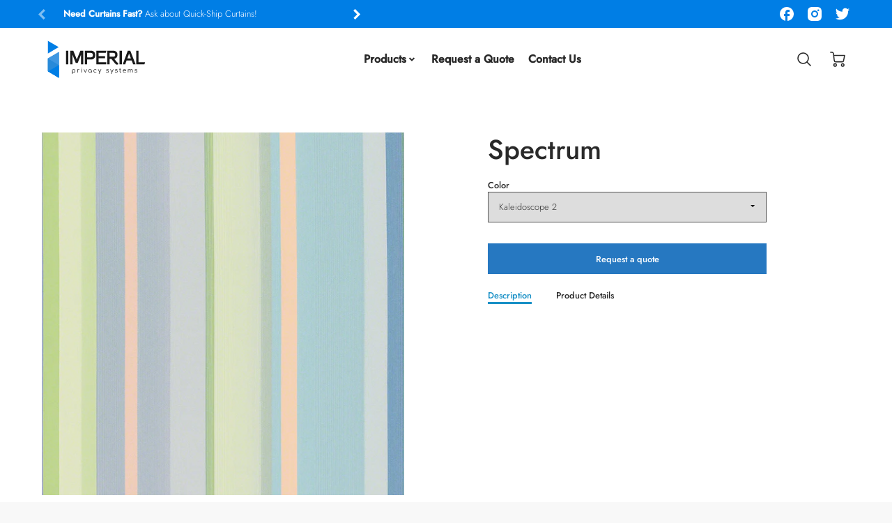

--- FILE ---
content_type: text/html; charset=utf-8
request_url: https://www.imperialprivacy.com/products/spectrum
body_size: 43549
content:
<!doctype html>
<!--[if IE 8]> <html class="no-js lt-ie9" lang="en"> <![endif]-->
<!--[if IE 9 ]> <html class="ie9 no-js"> <![endif]-->
<!-- [if (gt IE 9)|!(IE)]><! -->
<html class="no-js" lang="en">
  <!-- <![endif] -->
  <head>
    <!-- Loft Version 1.8.3 -->
    <!-- Basic page needs ================================================== -->

    <!-- Google Tag Manager -->
    <script>
      (function(w,d,s,l,i){w[l]=w[l]||[];w[l].push({'gtm.start':
      new Date().getTime(),event:'gtm.js'});var f=d.getElementsByTagName(s)[0],
      j=d.createElement(s),dl=l!='dataLayer'?'&l='+l:'';j.async=true;j.src=
      'https://www.googletagmanager.com/gtm.js?id='+i+dl;f.parentNode.insertBefore(j,f);
      })(window,document,'script','dataLayer','GTM-W6K8DC6');
    </script>
    <!-- End Google Tag Manager -->

    <!-- Google tag (gtag.js) -->
    <script async src="https://www.googletagmanager.com/gtag/js?id=AW-787433914"></script>
    <script>
      window.dataLayer = window.dataLayer || [];
      function gtag(){dataLayer.push(arguments);}
      gtag('js', new Date());

      gtag('config', 'AW-787433914');
    </script>

    <meta charset="utf-8">
    <meta http-equiv="X-UA-Compatible" content="IE=edge">
    
      <link rel="shortcut icon" href="//www.imperialprivacy.com/cdn/shop/files/Favicon_66e7d1c9-0655-4e2e-b186-94376b603f15_32x32.png?v=1651596896" type="image/png">
    

    <!-- Title and description ================================================== -->
    <title>
      Spectrum
      
      
       &ndash; Imperial Privacy Systems
    </title>

    

    <script>
    /*! loadJS: load a JS file asynchronously. [c]2014 @scottjehl, Filament Group, Inc. (Based on http://goo.gl/REQGQ by Paul Irish). Licensed MIT */
    (function( w ){
      var loadJS = function( src, cb, ordered ){
        "use strict";
        var tmp;
        var ref = w.document.getElementsByTagName( "script" )[ 0 ];
        var script = w.document.createElement( "script" );
  
        if (typeof(cb) === 'boolean') {
          tmp = ordered;
          ordered = cb;
          cb = tmp;
        }
  
        script.src = src;
        script.async = !ordered;
        ref.parentNode.insertBefore( script, ref );
  
        if (cb && typeof(cb) === "function") {
          script.onload = cb;
        }
        return script;
      };
      // commonjs
      if( typeof module !== "undefined" ){
        module.exports = loadJS;
      }
      else {
        w.loadJS = loadJS;
      }
    }( typeof global !== "undefined" ? global : this ));

    /*! loadCSS. [c]2020 Filament Group, Inc. MIT License */
(function(w){
	"use strict";
	/* exported loadCSS */
	var loadCSS = function( href, before, media, attributes ){
		// Arguments explained:
		// `href` [REQUIRED] is the URL for your CSS file.
		// `before` [OPTIONAL] is the element the script should use as a reference for injecting our stylesheet <link> before
		// By default, loadCSS attempts to inject the link after the last stylesheet or script in the DOM. However, you might desire a more specific location in your document.
		// `media` [OPTIONAL] is the media type or query of the stylesheet. By default it will be 'all'
		// `attributes` [OPTIONAL] is the Object of attribute name/attribute value pairs to set on the stylesheet's DOM Element.
		var doc = w.document;
		var ss = doc.createElement( "link" );
		var ref;
		if( before ){
			ref = before;
		}
		else {
			var refs = ( doc.body || doc.getElementsByTagName( "head" )[ 0 ] ).childNodes;
			ref = refs[ refs.length - 1];
		}

		var sheets = doc.styleSheets;
		// Set any of the provided attributes to the stylesheet DOM Element.
		if( attributes ){
			for( var attributeName in attributes ){
				if( attributes.hasOwnProperty( attributeName ) ){
					ss.setAttribute( attributeName, attributes[attributeName] );
				}
			}
		}
		ss.rel = "stylesheet";
		ss.href = href;
		// temporarily set media to something inapplicable to ensure it'll fetch without blocking render
		ss.media = "only x";

		// wait until body is defined before injecting link. This ensures a non-blocking load in IE11.
		function ready( cb ){
			if( doc.body ){
				return cb();
			}
			setTimeout(function(){
				ready( cb );
			});
		}
		// Inject link
			// Note: the ternary preserves the existing behavior of "before" argument, but we could choose to change the argument to "after" in a later release and standardize on ref.nextSibling for all refs
			// Note: `insertBefore` is used instead of `appendChild`, for safety re: http://www.paulirish.com/2011/surefire-dom-element-insertion/
		ready( function(){
			ref.parentNode.insertBefore( ss, ( before ? ref : ref.nextSibling ) );
		});
		// A method (exposed on return object for external use) that mimics onload by polling document.styleSheets until it includes the new sheet.
		var onloadcssdefined = function( cb ){
			var resolvedHref = ss.href;
			var i = sheets.length;
			while( i-- ){
				if( sheets[ i ].href === resolvedHref ){
					return cb();
				}
			}
			setTimeout(function() {
				onloadcssdefined( cb );
			});
		};

		function loadCB(){
			if( ss.addEventListener ){
				ss.removeEventListener( "load", loadCB );
			}
			ss.media = media || "all";
		}

		// once loaded, set link's media back to `all` so that the stylesheet applies once it loads
		if( ss.addEventListener ){
			ss.addEventListener( "load", loadCB);
		}
		ss.onloadcssdefined = onloadcssdefined;
		onloadcssdefined( loadCB );
		return ss;
	};
	// commonjs
	if( typeof exports !== "undefined" ){
		exports.loadCSS = loadCSS;
	}
	else {
		w.loadCSS = loadCSS;
	}
}( typeof global !== "undefined" ? global : this ));
  
    window.theme = window.theme || {};
    window.theme.scripts = {
      slideshow: {
        src: "//www.imperialprivacy.com/cdn/shop/t/53/assets/theme_section_slideshow.js?v=3404901774607424561739390589",
        init: ''
      },
      featured_collection: {
        src: "//www.imperialprivacy.com/cdn/shop/t/53/assets/theme_section_featured_collection.js?v=23715653521702272101739390589",
        init: ''
      },
      gallery: {
        src: "//www.imperialprivacy.com/cdn/shop/t/53/assets/theme_section_gallery.js?v=57755925807530771731739390589",
        init: ''
      },
      banner: {
        src: "//www.imperialprivacy.com/cdn/shop/t/53/assets/theme_section_banner.js?v=155340625148895870611739390589",
        init: ''
      },
      logolist: {
        src: "//www.imperialprivacy.com/cdn/shop/t/53/assets/theme_section_logolist.js?v=281019679722833301739390589",
        init: ''
      },
      blog: {
        src: "//www.imperialprivacy.com/cdn/shop/t/53/assets/theme_section_blog.js?v=122647303132140317551739390589",
        init: ''
      },
      recommendations: {
        src: "//www.imperialprivacy.com/cdn/shop/t/53/assets/theme_section_recommendations.js?v=22378685913392891701739390589",
        init: ''
      },
      product_page: {
        src: "//www.imperialprivacy.com/cdn/shop/t/53/assets/theme_section_product.js?v=113575800114790600761739390589",
        init: ''
      },
      product_slider: {
        src: "//www.imperialprivacy.com/cdn/shop/t/53/assets/theme_feature_product_slider.js?v=45917577419675254581739390589",
        init: ''
      },
      image_zoom: {
        src: "//www.imperialprivacy.com/cdn/shop/t/53/assets/theme_feature_image_zoom.js?v=113600778266114275591739390589",
        init: ''
      },
      model_viewer: {
        src: "//www.imperialprivacy.com/cdn/shop/t/53/assets/theme_feature_model_viewer.js?v=135142221741615583941739390589",
        init: ''
      },
      newsletter_popup: {
        src: "//www.imperialprivacy.com/cdn/shop/t/53/assets/theme_feature_newsletter_popup.js?v=103370589934129437711739390589",
        init: ''
      },
      predictive_search: {
        src: "//www.imperialprivacy.com/cdn/shop/t/53/assets/theme_feature_predictive_search.js?v=13124626559451807321739390589",
        init: ''
      },
      quickview: {
        src: "//www.imperialprivacy.com/cdn/shop/t/53/assets/theme_quickview.js?v=157041356984102230631739390589",
        init: ''
      },
      mobile_menu: {
        src: "//www.imperialprivacy.com/cdn/shop/t/53/assets/theme_feature_mobile_menu.js?v=59290481986751924761739390589",
        init: ''
      }
    }
    </script>

    <style>.wrapper {
            zoom: 1;
            max-width: var(--wrapper--contained);
            margin: 0 auto;
            padding: 0 4%;
          }.wrapper::after {
        content: '';
        display: table;
        clear: both;
      }
      #preloader {
        position: fixed;
        top:0;
        left:0;
        right:0;
        bottom:0;
        background-color:var(--color_body_bg);
        z-index:99999;
        display: flex;
        justify-content: center;
        align-items: center;
      }
    </style>

    <!-- Helpers ================================================== -->
    
<style data-shopify>
@font-face {
  font-family: Jost;
  font-weight: 300;
  font-style: normal;
  src: url("//www.imperialprivacy.com/cdn/fonts/jost/jost_n3.a5df7448b5b8c9a76542f085341dff794ff2a59d.woff2") format("woff2"),
       url("//www.imperialprivacy.com/cdn/fonts/jost/jost_n3.882941f5a26d0660f7dd135c08afc57fc6939a07.woff") format("woff");
}

  @font-face {
  font-family: Jost;
  font-weight: 500;
  font-style: normal;
  src: url("//www.imperialprivacy.com/cdn/fonts/jost/jost_n5.7c8497861ffd15f4e1284cd221f14658b0e95d61.woff2") format("woff2"),
       url("//www.imperialprivacy.com/cdn/fonts/jost/jost_n5.fb6a06896db583cc2df5ba1b30d9c04383119dd9.woff") format("woff");
}

  @font-face {
  font-family: Jost;
  font-weight: 400;
  font-style: normal;
  src: url("//www.imperialprivacy.com/cdn/fonts/jost/jost_n4.d47a1b6347ce4a4c9f437608011273009d91f2b7.woff2") format("woff2"),
       url("//www.imperialprivacy.com/cdn/fonts/jost/jost_n4.791c46290e672b3f85c3d1c651ef2efa3819eadd.woff") format("woff");
}
 
  :root {
  /* Base units */
    --padding-unit-xl: 80px;
    --padding-unit-l: 60px;
    --padding-unit-m: 45px;
    --padding-unit-s: 30px;
    --padding-unit-xs: 15px;

  /* Padding Combos */
  --padding-standard: 45px 60px;

  /* Wrapper options */
  --wrapper--contained: 1400px;
  --wrapper--full: 1920px;


  /*================ Typography ================*/
      /* Fonts */
      --headingFontStack: Jost, sans-serif;
      --headingFontWeight: 500;
      --headingFontStyle: normal;
      --headerLineHeight: 1.3em;
        
      --subheaderFontStack: Jost, sans-serif;
      --subheaderFontWeight: 400;
      --subheaderFontStyle: normal;
  
      --bodyFontStack: Jost, sans-serif;
      --bodyFontWeight: 300;
      --bodyFontStyle: normal;

      --bodyFontWeight--bold: 700;
  
      --ajax-loader-gif: url('//www.imperialprivacy.com/cdn/shop/t/53/assets/ajax-loader.gif?v=166394360676579700211739390589');

  
      /* Font Size */
      --baseSizeMain: 16px;
      --nav-font-size: 1rem;    
      --input_style: none;
      --baseFontSize: 1rem;

      --header1: 2.441rem;
      --header2: 1.953rem;
      --header3: 1.25rem;
      --header4: 1.25rem;
      --header5: 1rem;
      --header6: 0.8rem;
      --smallDetail: 0.65rem;
      --baseLineHeight: 1.5em;

      --header2-mobile: 1.728rem;
  
      /* Collection */
      --collection-product-overlay: 0.25;
  
      /* SVG */
      --lifestyle1-svg: url(//www.imperialprivacy.com/cdn/shop/t/53/assets/lifestyle-1.svg?v=8338176680261399321739390589);
  
      /* Placeholder Images */
      --mobile-hero-img: url(//www.imperialprivacy.com/cdn/shop/t/53/assets/mobile-hero.jpg?v=4047);  
      --placeholder-blog: url(//www.imperialprivacy.com/cdn/shop/t/53/assets/placeholder-blog.png?v=6514859711069742851739390589);  
      
      /* Logo */
      --logo_max_width: 60;
  
      /*================ Colors ================*/
  
      --white: #fff;
      --black: #000;
      --color_primary: #292929; 
      --color_primary_subdued: rgba(41, 41, 41, 0.1);
      --color_primary_background_active: rgba(41, 41, 41, 0.8);
      --color_primary_placeholder: rgba(41, 41, 41, 0.08);
      --color_accent: #1990c6;
      --color_accent_subdued: rgba(25, 144, 198, 0.08);
      --color_secondary_header: #ffffff;
      --color_secondary_accent: #1990c6;
      --color_secondary_accent_subdued: rgba(25, 144, 198, 0.2);
      --color_secondary_accent_80: rgba(25, 144, 198, 0.8);
      --select_dropdown_color: #ffffff;
      --color_article_social_link: #232323;
  
      --colorTextBody: #313131;
      --color_body_text_subdued: rgba(49, 49, 49, 0.1);
      --colorPrimary: #292929;
      --color_primary_rgb: #292929;
      
      --colorLink: #1990c6;

      --card_bg: #ffffff;
      --card-bg-color-alpha-8: rgba(255, 255, 255, 0.84);
      --card_shadow: 0,0,0,0;
      --card_shadow_size: 0px 6px 15px 0px;

      --dropdown_shadow: -6px 27px 19px -10px rgba(0,0,0,0.10);

      /* Accessible Colors */
      --input_active_background: #ECECEC;
      --input_active_text: #282828;
      --input_active_placeholder: #007ee5;
      

      /* Header Colors */
      --promo_text: #ffffff;
      --promo_bg: #007ee5;
      --promo_text_link: #007ee5;
      --mega_dropdown_bg: #ffffff;
      --mega_dropdown_bg_alpha: rgba(255, 255, 255, 0.2);
      --mega_dropdown_bg_alpha_0: rgba(255, 255, 255, 0);
      --mega_dropdown_links: #292929;
      --mega_dropdown_links_alpha: rgba(41, 41, 41, 0.05);
      --mega_dropdown_links_8: rgba(255, 255, 255, 0.8);
      --color_mobile_links: #000000; 
      --color_mobile_links_border: rgba(0, 0, 0, 0.8);
      --color_mobile_bg: #ffffff;
      --color_newsletter_content: #292929;
      --color_newsletter_content_subdued: rgba(41, 41, 41, 0.2);
      --color_newsletter_background: #ffffff;
      --color_newsletter_border: #e2e2e2;
      --search_border_color: #e6e6e6;
      --header_crossborder_content: rgb(41, 41, 41);
      --header_crossborder_background: #ececec;
      --mobile_crossborder_content: rgb(41, 41, 41);
      --mobile_crossborder_background: #ececec;
    
      /* Navbar Colors*/
      --navbar_background_color: #ffffff;
      --navbar_link_color: #292929;
      --navbar_link_color_alpha: rgba(41, 41, 41, 0.2);

      /* Search Popup Colors */
      --search_popup_bg: #fff;
      --search_popup_input_bg: #FFFFFF;
      --search_popup_input_text: #282828;
      --search_popup_body_text: #282828;
      
      /* Footer Colors*/
      --color_subfooter_text: #ffffff;
      --footer_crossborder_content: #ffffff;
      --footer_crossborder_background: rgba(0,0,0,0);
      --color_footer_text: #292929;
      --color_footer_bg: #f8f8f8;
      --color_subfooter_bg: #292929;
      --color_footer_social_link: #292929;
      --color_footer_social_link_mobile: #232323;
  
      /* Ad Colors*/
      --collection_ad_color: ;
      --collection-ad-color-background: #252525;
  
      /* Body Colors*/
      --color_body_bg: #f8f8f8;
      --color_body_bg_5: rgba(248, 248, 248, 0.05);
      --color_body_bg_25: rgba(248, 248, 248, 0.25);
      --color_body_bg_secondary: #ECECEC;
      --color_body_bg_tertiary: #ffffff;
      --color_body_text: #313131;
      --color_body_text_05: rgba(49, 49, 49, 0.05);
      --color_body_text_25: rgba(49, 49, 49, 0.25);
      --color_body_text_55: rgba(49, 49, 49, 0.55);
      --color_body_input_bg: rgba(49, 49, 49, 0.05);
      --color_body_text_border: rgba(49, 49, 49, 0.6);
      --color_body_text-80: rgba(49, 49, 49, 0.8);
      --color_body_text-90: rgba(49, 49, 49, 0.95);
      --color_body_text-97: rgba(49, 49, 49, 0.97);
      
      --color_border:  rgba(49, 49, 49, 0.8);

      /* Buttons */
      --button_border_radius: 0px;
      --button_text_transform: none;
      --btn-style: ;
      --button_case: false;  
      --btn_primary_text_color: #ffffff;
      --btn_background_color: #007ee5;
      --mobile_top_button_text: #000000;
      --color_btn_background_hover: #007ee5;
      --color_btn_text_hover: #333333;
  
      /* Swatch Colors */
      --color_swatches_btn: #ffffff;
      --color_swatches_text: #000000;
      --color_swatches_border: #d0d0d0;
  
      /* Badges */
      --sold_badge_color: #a3a3a3;
      --sold_badge_color_text: #ffffff;
      --sale_badge_color: #007ee5;
      --sale_badge_color_text: #ffffff;
  
      /* Event colors*/
      --cart_error: #ff6d6d;
      --cart_success: #007ee5;
  }
</style> 
    <!-- /snippets/social-meta-tags.liquid -->




<meta property="og:site_name" content="Imperial Privacy Systems">
<meta property="og:url" content="https://www.imperialprivacy.com/products/spectrum">
<meta property="og:title" content="Spectrum">
<meta property="og:type" content="product">
<meta property="og:description" content="Leading U.S. manufacturer of hospital privacy curtains, ICRA barriers, snap-on curtains, and cubicle track systems for patient rooms, clinics, behavioral health, education, senior care, and healthcare facilities. Engineered for safety, privacy, and easy installation.">


  <meta property="og:price:amount" content="44.00">
  <meta property="og:price:currency" content="USD">



  <meta property="og:image" content="http://www.imperialprivacy.com/cdn/shop/files/Spectrum_-_Kaleidoscope_2_1200x1200.jpg?v=1712907861"><meta property="og:image" content="http://www.imperialprivacy.com/cdn/shop/files/Spectrum_-_Kaleidoscope_1200x1200.jpg?v=1712907861"><meta property="og:image" content="http://www.imperialprivacy.com/cdn/shop/files/Spectrum_-_Lagoon_2_1200x1200.jpg?v=1712907861">
  <meta property="og:image:secure_url" content="https://www.imperialprivacy.com/cdn/shop/files/Spectrum_-_Kaleidoscope_2_1200x1200.jpg?v=1712907861"><meta property="og:image:secure_url" content="https://www.imperialprivacy.com/cdn/shop/files/Spectrum_-_Kaleidoscope_1200x1200.jpg?v=1712907861"><meta property="og:image:secure_url" content="https://www.imperialprivacy.com/cdn/shop/files/Spectrum_-_Lagoon_2_1200x1200.jpg?v=1712907861">



<meta name="twitter:site" content="@imperial_priv">

<meta name="twitter:card" content="summary_large_image">
<meta name="twitter:title" content="Spectrum">
<meta name="twitter:description" content="Leading U.S. manufacturer of hospital privacy curtains, ICRA barriers, snap-on curtains, and cubicle track systems for patient rooms, clinics, behavioral health, education, senior care, and healthcare facilities. Engineered for safety, privacy, and easy installation.">

    <link rel="canonical" href="https://www.imperialprivacy.com/products/spectrum">
    <meta name="viewport" content="width=device-width,initial-scale=1,shrink-to-fit=no">
    <meta name="theme-color" content="#292929">

    <link rel="preconnect" href="https://cdn.shopify.com" crossorigin>
    <link rel="preconnect" href="https://fonts.shopifycdn.com" crossorigin>
    <link rel="preconnect" href="https://monorail-edge.shopifysvc.com">

    <!-- Initial CSS ================================================== -->
    <style>
.site-header {
    background-color: #ffffff;
}
.pre-header__wrapper {
    display: grid;
    max-width: 1920px;
    margin: 0 auto;
    padding: 10px 4%;
    row-gap: 15px;
}
.pre-header__wrapper {
    grid-template-columns: minmax(200px, max-content) auto;
}
.pre-header__wrapper .crossborder__form {
    justify-content: flex-end;
}
.pre-header__links {
    display: flex;
    flex-wrap: wrap;
    align-items: center;
    justify-content: flex-start;
}
.pre-header__single-link {
    font-size: 0.9rem;
    padding-right: 30px;
}
.header__content-wrapper {
    width: 100%;
    z-index: 5000;
    position: relative;
}
.site-header__logo--left {
    margin: 0;
}
@media screen and (min-width: 769px) {
    .header__wrapper {
        column-gap: 10px;
    }
    .header__wrapper--left {
        grid-template-columns: minmax(100px, max-content) auto minmax(100px, max-content);
    }
    .header__wrapper--left-below {
        grid-template-columns: 1fr 1fr;
    }
    .header__wrapper--left-below .header__nav {
        grid-row-start: 2;
        grid-column-end: span 2;
    }
    .header__wrapper--center {
        grid-template-columns: 1fr minmax(100px, min-content) 1fr;
    }
    .header__wrapper--center .header__logo {
        grid-column: 2;
        grid-row: 1;
    }
    .header__wrapper--center .header__nav {
        grid-column: 1;
        grid-row: 1;
    }
    .header__wrapper--center .header-icons {
        grid-column: 3;
        grid-row: 1;
    }
    .header__wrapper--center-below {
        grid-template-columns: 1fr 1fr 1fr;
    }
    .header__wrapper--center-below .header__logo {
        grid-row: 1;
        grid-column: 2;
        justify-content: center;
    }
    .header__wrapper--center-below .header__nav {
        grid-row-start: 2;
        grid-column-end: span 3;
        justify-content: center;
    }
    .header__wrapper--center-below .header__crossborder {
        grid-column: 1;
        grid-row: 1;
    }
}
@media screen and (max-width: 768px) {
    .header__wrapper {
        grid-template-columns: 1fr minmax(100px, max-content) 1fr;
    }
    .header__logo {
        width: 100%;
        margin: 0 auto;
    }
}
.header__logo {
    z-index: 500;
    display: flex;
    max-width: 400px;
    position: relative;
}
.header__logo--center-below {
    margin: 0 auto;
}
.header__logo img {
    max-width: 100%;
    height: auto;
    max-height: 100%;
}
.header__logo-title {
    margin: 0;
    width: 100%;
    display: flex;
    align-items: center;
}
.header__logo-title--center,
.header__logo-title--center-below {
    justify-content: center;
}
.header__logo-text {
    white-space: nowrap;
    display: inline-block;
    color: var(--navbar_link_color);
}
.site-header__cart-toggle {
    display: inline-block;
}
.site-header__search {
    display: inline-block;
    max-width: 400px;
    width: 100%;
}
.search-bar {
    width: 100%;
}
.header__crossborder {
    display: flex;
    align-items: center;
}
.header__nav {
    display: -webkit-box;
    display: -ms-flexbox;
    display: flex;
    align-items: center;
    -webkit-box-align: center;
    -ms-flex-align: center;
    align-self: center;
    font-weight: 600;
}
.header__nav--left {
    justify-content: center;
}
.header__wrapper--left .header__nav {
    flex: 1 1 auto;
}
nav {
    height: 100%;
}
.site-nav {
    display: flex;
    flex-wrap: wrap;
    align-items: center;
    height: 100%;
    cursor: default;
    margin: 0;
    column-gap: 30px;
    row-gap: 10px;
}
.site-nav__arrow-right {
    display: flex;
    align-items: center;
}
.site-nav.multinav {
    height: auto;
}
.site-header .site-nav > li > a {
    height: 100%;
    display: flex;
    align-items: center;
}
.main-menu--sticky-true {
    max-height: 75vh;
}
.single-menu-container { 

height: auto;
background:
/* Shadow covers */
linear-gradient(#ffffff 30%, rgb(255, 255, 255)),
linear-gradient(rgb(255, 255, 255), #ffffff 70%) 0 100%,

/* Shadows */
radial-gradient(farthest-side at 50% 0, rgba(255, 255, 255, 0.2), rgba(255, 255, 255, 0)),
radial-gradient(farthest-side at 50% 100%, rgba(255, 255, 255, 0.2), rgba(255, 255, 255, 0)) 0 100%;
background:
/* Shadow covers */
linear-gradient(#ffffff 30%, rgb(255, 255, 255)),
linear-gradient(rgb(255, 255, 255), #ffffff 70%) 0 100%,

/* Shadows */
linear-gradient(to top, rgba(41, 41, 41, 0.2), rgba(255, 255, 255, 0)) 50% 100%;
background-repeat: no-repeat; 
background-color: #ffffff;
background-size: 100% 30px, 100% 30px, 100% 20px, 100% 20px;

/* Opera doesn't support this in the shorthand */
background-attachment: local, local, scroll, scroll;
}
.header-icons {
    display: -webkit-box;
    display: -ms-flexbox;
    display: flex;
    -webkit-box-pack: end;
    -ms-flex-pack: end;
    justify-content: flex-end;
}
.header-icons img {
    height: 30px;
    padding-left: 15px;
}
.header-icons a.cart-wrapper {
    display: inline-block;
}
.header__individual-icon {
    width: 50px;
    height: 100%;
}
@media screen and (min-width: 769px) and (max-width: 1080px) {
    .header__wrapper {
        grid-gap: 20px;
    }
    .header__wrapper--left {
        grid-template-columns: minmax(100px, max-content) auto;
    }
    /* .header__wrapper--left .header__nav {
        grid-column-end: span 2;
    } */
    .header__wrapper--left .header-icons {
        grid-row: 1;
        grid-column: 2;
    }
}
@media screen and (max-width: 768px) {
    .header__mobile-wrapper {
        display: grid;
        grid-template-columns: 1fr 2fr 1fr;
    }
}
.header__mobile-logo {
    display: flex;
    justify-content: center;
}
.mobile-header__icon {
    display: flex;
    justify-content: flex-end;
    align-items: center;
}
.mobile-header__icon a {
    display: flex;
    justify-content: flex-end;
    align-items: center;
}
.main-menu-dropdown {
    display: none;
    position: absolute;
    width: 100%;
    left: 0;
    margin: 0;
    z-index: 2000;
    padding: 20px 4%;
    background-color: {
    }
}
.nav-hover .main-menu-dropdown--promotion {
    grid-template-columns: minmax(50%, 100%) minmax(min-content, 300px);
    grid-gap: 30px;
}
.side-end--all-single {
    display: grid;
    grid-template-columns: repeat(auto-fit, minmax(150px, 1fr));
}
.main-menu-dropdown .single-drop-arrow{
    display: none;
}
.main-menu-dropdown .main-nav-wrap {
    display: grid;
    grid-template-columns: repeat(auto-fit, minmax(150px, 1fr));
    grid-gap: 30px;
}
.site-nav__dropdown {
    list-style: none;
    margin: 0;
}
.site-nav__dropdown--side-end {
    display: grid;
    grid-template-columns: minmax(150px, 200px) minmax(min-content, auto);
}
.site-nav__dropdown--all-single {
    display: grid;
}
.side-end--all-single {
    display: grid;
    grid-template-columns: repeat(auto-fit, minmax(150px, 1fr));
}
.site-nav__grandchild {
    list-style: none;
    margin: 0;
    font-weight: 300;
}
.site-nav__grandchild-link {
    margin: 0;
}
.single-dropdown {
    display: none;
}
.nav-hover .single-dropdown,
.nav-hover .single-menu-dropdown {
    display: flex;
    display: -ms-flexbox;
    justify-content: space-between;
    border-radius: 5px;
}
.single-dropdown {
    border-radius: 0 5px 5px 5px;
    position: absolute;
    background-color: {
    }
}
.single-dropdown .grandchild-link,
.single-dropdown .main-nav-wrap {
    padding: 15px;
}
.mobile-nav__group {
    display: grid;
    grid-template-columns: 1fr;
    width: 100%;
    position: absolute;
    list-style: none;
    top: 0;
    margin: 0;
}
.mobile-nav__header {
    display: flex;
    justify-content: flex-start;
    align-items: center;
    flex-wrap: wrap;
    margin-bottom: 30px;
}
.mobile-nav__header-title {
    margin: 0;
}
.mobile-nav__header-title--main {
    padding: 0 12.5%;
}
.mobile-nav__link,
.mobile-nav__toggle-open {
    width: 100%;
    display: flex;
    justify-content: space-between;
    align-items: center;
    padding: 5px 12.5%;
}
.mobile-nav__link {
    font-size: 1.1rem;
}
.mobile-nav__parent {
    position: absolute;
    top: 60px;
}
.mobile-nav__parent--level2-open {
    transform: translate3d(-100%, 0, 0);
}
.mobile-nav__parent--level3-open {
    transform: translate3d(-200%, 0, 0);
}
.mobile-nav__child {
    right: -100%;
    transform: translate3d(-100%, 0, 0);
    display: none;
}
.mobile-nav__child--open {
    right: -100%;
    display: grid;
}
.mobile-nav__grandchild {
    right: -100%;
    transform: translate3d(-100%, 0, 0);
    display: none;
}
.mobile-nav__group--closed-right {
    position: absolute;
    right: -100%;
    display: none;
}
.mobile-nav__group--open {
    display: block;
}
.mobile-nav__group--exit-to-left {
    transform: translate3d(-100%, 0, 0);
    transition: all 0.6s cubic-bezier(0.57, 0.06, 0.05, 0.95);
}
.mobile-nav__group--exit-to-right {
    transform: translate3d(100%, 0, 0);
    transition: all 0.6s cubic-bezier(0.57, 0.06, 0.05, 0.95);
}
.mobile-nav__group--enter-from-right {
    transform: translate3d(0, 0, 0);
    transition: all 0.6s cubic-bezier(0.57, 0.06, 0.05, 0.95);
}
.mobile-nav__group--enter-from-left {
    transform: translate3d(0, 0, 0);
    transition: all 0.6s cubic-bezier(0.57, 0.06, 0.05, 0.95);
}

</style>
    


<style>
  .section__standard-spacing--none{
    padding: 0;
  }
  img.lazyload:not([src]) {
	  visibility: hidden;
  }
  @media screen and (min-width: 769px){
    .section__standard-spacing--small{
      padding: 15px 0;
    }
    .section__standard-spacing--medium{
      padding: 30px 0;
    }
    .section__standard-spacing--large{
      padding: 45px 0;
    }
  }
  @media screen and (max-width: 768px){
    .section__standard-spacing--small{
      padding: 5px 0;
    }
    .section__standard-spacing--medium{
      padding: 15px 0;
    }
    .section__standard-spacing--large{
      padding: 30px 0;
    }
  }
</style>
<style>
.lazyloading{opacity:0;transition:opacity .3s}img.lazyload:not([src]){visibility:hidden}html{font-size:var(--baseSizeMain);font-family:var(--bodyFontStack);font-weight:var(--bodyFontWeight);-webkit-font-smoothing:antialiased;-webkit-text-size-adjust:100%;color:var(--colorTextBody);line-height:1.3}.supports-fontface .icon-fallback-text .fallback-text,.visually-hidden{position:absolute;overflow:hidden;clip:rect(0 0 0 0);height:1px;width:1px;margin:-1px;padding:0;border:0}.h1,.h2,h1,h2{display:block;font-family:var(--headingFontStack);font-weight:var(--headingFontWeight);margin:0 0 10px;line-height:var(--headingLineHeight);color:var(--colorPrimary)}.h1 a,.h2 a,h1 a,h2 a{text-decoration:none;font-weight:inherit;color:var(--colorPrimary)}.h3,h3{display:block;font-weight:var(--subheaderFontWeight);font-family:var(--subheaderFontStack);font-style:var(--subheaderFontStyle);margin:0 0 15px;line-height:var(--headerLineHeight);color:var(--colorPrimary)}.h3 a,h3 a{text-decoration:none;font-weight:inherit;color:var(--colorPrimary)}.h4,h4{display:block;font-weight:var(--headingFontWeight);font-family:var(--headingFontStack);font-style:var(--headingFontStyle);margin:0 0 10px;line-height:var(--headingLineHeight);color:var(--colorPrimary)}.h4 a,h4 a{text-decoration:none;font-weight:inherit;color:var(--colorPrimary)}.h5,h5{display:block;font-family:var(--headingFontStack);font-weight:var(--headingFontWeight);text-transform:var(--button_text_transform);line-height:var(--headingLineHeight);color:var(--colorPrimary);margin:0 0 15px}.h5 a,h5 a{text-decoration:none;font-weight:inherit;color:var(--colorPrimary)}.h5 a:hover,h5 a:hover{color:var(--colorLink)}.h6,h6{display:block;font-family:var(--headingFontStack);line-height:var(--headingLineHeight);font-weight:var(--headingFontWeight);text-transform:var(--button_text_transform);color:var(--colorPrimary);margin:0 0 5px}.h6 a,h6 a{text-decoration:none;font-weight:inherit;color:var(--colorPrimary);text-transform:var(--button_text_transform)}@media screen and (min-width:769px){.h1,h1{font-size:2.441rem}.h2,h2{font-size:1.953rem}.h3,h3{font-size:1.25rem}.h4,h4{font-size:1.25rem}.h5,h5{font-size:1rem}.h6,h6{font-size:.8rem}}@media screen and (max-width:768px){.h1,h1{font-size:2.074rem}.h2,h2{font-size:1.728rem}.h3,h3{font-size:1.2rem}.h4,h4{font-size:1.2rem}.h5,h5{font-size:1rem}.h6,h6{font-size:.833rem}}@media screen and (max-width:480px){.section__standard-margin{margin-bottom:15px}}@media screen and (min-width:481px) and (max-width:1180px){.section__standard-margin{margin-bottom:15px}}@media screen and (min-width:1181px){.section__standard-margin{margin-bottom:30px}}.element__interior-padding--small-card-image{padding:0}.element__interior-padding--small-card-text{padding:0}.element__exterior-padding--small-card{padding:15px}.standard__element-spacing--right-small{margin-right:10px;margin-bottom:10px}.section__standard-spacing--sides{padding:0 1%}@media screen and (max-width:480px){.section__standard-spacing{padding:5% 10%}.section__standard-spacing--internal{padding:5% 10%}.section__standard-spacing--internal-wide{padding:10%}.section__standard-spacing--internal-small{padding:10%}.section__standard-spacing--even{padding:30px}.section__standard-spacing--even-medium{padding:15px}.section__standard-spacing--even-small{padding:15px}.section__standard-spacing--even-small-sides{padding:0 15px}.section__standard-spacing--top-bottom{padding:30px 0 30px 0}.section__standard-spacing--bottom{padding:0 0 30px 0}.section__standard-spacing--sides-bottom{padding:0 15px 15px 15px}.section__standard-spacing--full--section-header{padding:30px 15px 15px 15px}.section__standard-spacing--top-sides--section-header{padding:30px 15px 0 15px}}@media screen and (max-width:768px){.section__unique-spacing--lg-sm{padding:1%}.section__standard-spacing{padding:30px}.section__unique-spacing--fp-photo{padding:1%}.section__unique-spacing--fp-description{padding:30px 10%}.section__standard-offset{padding:7.5px}}@media screen and (min-width:769px){.section__standard-offset{padding:15px}}@media screen and (min-width:769px) and (max-width:1180px){.section__unique-spacing--lg-sm{padding:30px}.section__standard-spacing{padding:40px}.section__unique-spacing--fp-photo{padding:3%}.section__unique-spacing--fp-description{padding:3%}}@media screen and (min-width:481px) and (max-width:1180px){.section__standard-spacing--internal{padding:5% 10%}.section__standard-spacing--internal-small{padding:10%}.section__standard-spacing--even{padding:30px}.section__standard-spacing--even-medium{padding:30px}.section__standard-spacing--even-small{padding:15px}.section__standard-spacing--even-small-sides{padding:0 15px}.section__standard-spacing--top-bottom{padding:30px 0 30px 0}.section__standard-spacing--bottom{padding:0 0 30px 0}.section__standard-spacing--sides-bottom{padding:0 30px 30px 30px}.section__standard-spacing--full--section-header{padding:30px 15px 15px 15px}.section__standard-spacing--top-sides--section-header{padding:30px 15px 0 15px}}@media screen and (min-width:1181px){.section__unique-spacing--lg-sm{padding:60px}.section__standard-spacing{padding:var(--padding-standard)}.section__standard-spacing--internal{padding:10%}.section__standard-spacing--internal-small{padding:10%}.section__unique-spacing--fp-photo{padding:5%}.section__unique-spacing--fp-description{padding:5%}.section__standard-spacing--even{padding:60px}.section__standard-spacing--even-medium{padding:45px}.section__standard-spacing--even-small{padding:30px}.section__standard-spacing--even-small-sides{padding:0 30px}.section__standard-spacing--top-bottom{padding:45px 0 45px 0}.section__standard-spacing--bottom{padding:0 0 30px 0}.section__standard-spacing--sides-bottom{padding:0 30px 30px 30px}.section__standard-spacing--full--section-header{padding:45px 30px 30px 30px}.section__standard-spacing--top-sides--section-header{padding:45px 30px 0 30px}}.promo-bar__slide:nth-child(n+2),.slideshow__slide:nth-child(n+2){display:none}.flickity-slider .promo-bar__slide,.flickity-slider .slideshow__slide{display:flex}.slideshow__dot-wrapper{min-height:61px}.animations-enabled .section__image-animations--scale{transform:scale(1.25) translateZ(0);opacity:0}.animations-enabled .section__load-animations--scale{transform:scale(1) translateZ(0);opacity:1}
</style> 
<link rel="preload" href="//www.imperialprivacy.com/cdn/shop/t/53/assets/header_styles.min.css?v=56386430139181190811739390589" as="style">
    <link rel="preload" href="//www.imperialprivacy.com/cdn/shop/t/53/assets/theme.min.css?v=170363261343992961961739390589" as="style">
    <!-- <link rel="preload" href="//www.imperialprivacy.com/cdn/shop/t/53/assets/featured-collection.min.css?v=176439941900427540151739390589" as="style"> -->
    <link rel="preload" as="font" href="//www.imperialprivacy.com/cdn/fonts/jost/jost_n3.a5df7448b5b8c9a76542f085341dff794ff2a59d.woff2" type="font/woff2" crossorigin>
    <link rel="preload" as="font" href="//www.imperialprivacy.com/cdn/fonts/jost/jost_n5.7c8497861ffd15f4e1284cd221f14658b0e95d61.woff2" type="font/woff2" crossorigin>
    <link rel="preload" as="font" href="//www.imperialprivacy.com/cdn/fonts/jost/jost_n4.d47a1b6347ce4a4c9f437608011273009d91f2b7.woff2" type="font/woff2" crossorigin>

    <link rel="preload" href="//www.imperialprivacy.com/cdn/shop/t/53/assets/vendor_jquery.js?v=60938658743091704111739390589" as="script">
    <link rel="preload" href="//www.imperialprivacy.com/cdn/shop/t/53/assets/commons.js?v=15735211391948595021739390589" as="script">
    <link rel="preload" href="//www.imperialprivacy.com/cdn/shop/t/53/assets/theme_sections.js?v=183899182406936911461739390589" as="script"><link rel="preload" href="//www.imperialprivacy.com/cdn/shop/t/53/assets/theme_template_product.js?v=125595692052424838841739390589" as="script"><link rel="preload" href="//www.imperialprivacy.com/cdn/shop/t/53/assets/theme.js?v=40331027745497169591739390589" as="script">

    <!-- THEME JS INIT -->
    <script defer src="//www.imperialprivacy.com/cdn/shop/t/53/assets/vendor_jquery.js?v=60938658743091704111739390589"></script>
    <script defer src="//www.imperialprivacy.com/cdn/shop/t/53/assets/commons.js?v=15735211391948595021739390589"></script>

    <!-- Base CSS ================================================== -->
    <link rel="stylesheet" href="//www.imperialprivacy.com/cdn/shop/t/53/assets/header_styles.min.css?v=56386430139181190811739390589">
    <link rel="stylesheet" href="//www.imperialprivacy.com/cdn/shop/t/53/assets/theme.min.css?v=170363261343992961961739390589">

    <script defer src="//www.imperialprivacy.com/cdn/shop/t/53/assets/theme_sections.js?v=183899182406936911461739390589"></script><script defer src="//www.imperialprivacy.com/cdn/shop/t/53/assets/theme_template_product.js?v=125595692052424838841739390589"></script><script defer src="//www.imperialprivacy.com/cdn/shop/t/53/assets/theme.js?v=40331027745497169591739390589"></script>

    <!--[if IE 9 ]> <link href="//www.imperialprivacy.com/cdn/shop/t/53/assets/theme-IE.scss.css?v=31952179711521192511739390589" rel="stylesheet" type="text/css" media="all" /> <![endif]-->

    








 



<script>
    window.theme = window.theme || {};
    window.theme.settings = window.theme.settings || {};

    window.theme.HashScrolling = function(){return};
    window.theme.routes = {
      root_url: '/',
      account_url: '/account',
      account_login_url: 'https://www.imperialprivacy.com/customer_authentication/redirect?locale=en&region_country=US',
      account_logout_url: '/account/logout',
      account_recover_url: '/account/recover',
      account_register_url: 'https://shopify.com/50610045083/account?locale=en',
      account_addresses_url: '/account/addresses',
      collections_url: '/collections',
      all_products_collection_url: '/collections/all',
      product_recommendations_url: '/recommendations/products',
      search_url: '/search',
      cart_url: '/cart',
      cart_add_url: '/cart/add',
      cart_change_url: '/cart/change',
      cart_clear_url: '/cart/clear',
    };
    window.theme.settings = {
      enable_preloader: 'false',
      enable_animations: 'false',
      search_product_title: 'Products',
      search_soldout_label: 'Sold Out',
      search_sale_label: 'Sale',
      search_page_title: 'Pages',
      search_article_title: 'Articles',
      search_product_width: 'false',
      search_border_color: '#e6e6e6',
      search_show_reviews: 'false',
      search_force_product_height: 'false',
      search_product_image_height: '250',
      search_mobile_product_image_height: 'false',
      search_product_overlay: '25',
      search_overlay_color: '#ffffff',
      search_image_fill: 'false',
      search_show_tile_view: 'false',
      search_no_results: 'Your search did not return any results',
      show_badge: 'true',
      display_circle: 'false',
      display_rectangle: 'true',
      enable_quick: 'true',
      delimiter: '::',
      moneyFormat: '{{amount}}',
    };
    window.theme.settings.promo = {
      expand: 'Expand',
      close: 'Expand',
    };
    window.theme.settings.product = {
      unavailable: "Unavailable",
      add_to_cart: "Add to Cart",
      sold_out: "Sold Out",
      compare_at: "",
      moneyFormat: "{{amount}}",
      moneyFormatWithCurrency: "$ {{amount}} USD",
    };
    window.theme.settings.features = window.theme.settings.features || {};
    window.theme.settings.features.newsletter = {
      popupEnabled: 'false',
      testModeOn: 'false',
      delayBeforeShowing: '1000',
    };

</script>


    <script>
      

      window.addEventListener('load', (event) => {
        });
        
    </script>

    <!--[if IE 9]>
      <script type="text/javascript">
      !function(r){function e(r,e,n,t,o,u){for(var a=0,c=0,f=(r=String(r)).length,d="",i=0;c<f;){var h=r.charCodeAt(c);for(a=(a<<o)+(h=h<256?n[h]:-1),i+=o;i>=u;){var C=a>>(i-=u);d+=t.charAt(C),a^=C<<i}++c}return!e&&i>0&&(d+=t.charAt(a<<u-i)),d}for(var n="ABCDEFGHIJKLMNOPQRSTUVWXYZabcdefghijklmnopqrstuvwxyz0123456789+/",t="",o=[256],u=[256],a=0,c={encode:function(r){return r.replace(/[\u0080-\u07ff]/g,function(r){var e=r.charCodeAt(0);return String.fromCharCode(192|e>>6,128|63&e)}).replace(/[\u0800-\uffff]/g,function(r){var e=r.charCodeAt(0);return String.fromCharCode(224|e>>12,128|e>>6&63,128|63&e)})},decode:function(r){return r.replace(/[\u00e0-\u00ef][\u0080-\u00bf][\u0080-\u00bf]/g,function(r){var e=(15&r.charCodeAt(0))<<12|(63&r.charCodeAt(1))<<6|63&r.charCodeAt(2);return String.fromCharCode(e)}).replace(/[\u00c0-\u00df][\u0080-\u00bf]/g,function(r){var e=(31&r.charCodeAt(0))<<6|63&r.charCodeAt(1);return String.fromCharCode(e)})}};a<256;){var f=String.fromCharCode(a);t+=f,u[a]=a,o[a]=n.indexOf(f),++a}var d=r.base64=function(r,e,n){return e?d[r](e,n):r?null:this};d.btoa=d.encode=function(r,t){return r=!1===d.raw||d.utf8encode||t?c.encode(r):r,(r=e(r,!1,u,n,8,6))+"====".slice(r.length%4||4)},d.atob=d.decode=function(r,n){var u=(r=String(r).split("=")).length;do{r[--u]=e(r[u],!0,o,t,6,8)}while(u>0);return r=r.join(""),!1===d.raw||d.utf8decode||n?c.decode(r):r}}(jQuery);
      var btoa = function (str) {return jQuery.base64.encode(str);};
      </script>
    <![endif]-->
    <script>window.performance && window.performance.mark && window.performance.mark('shopify.content_for_header.start');</script><meta name="google-site-verification" content="ZZWWrhAWKPDQlfdiIrgfsSYxu9lKD6kmVkD5jxpt2G8">
<meta id="shopify-digital-wallet" name="shopify-digital-wallet" content="/50610045083/digital_wallets/dialog">
<meta name="shopify-checkout-api-token" content="16a64d1beb796fea699582f0dc2f6266">
<link rel="alternate" type="application/json+oembed" href="https://www.imperialprivacy.com/products/spectrum.oembed">
<script async="async" src="/checkouts/internal/preloads.js?locale=en-US"></script>
<link rel="preconnect" href="https://shop.app" crossorigin="anonymous">
<script async="async" src="https://shop.app/checkouts/internal/preloads.js?locale=en-US&shop_id=50610045083" crossorigin="anonymous"></script>
<script id="shopify-features" type="application/json">{"accessToken":"16a64d1beb796fea699582f0dc2f6266","betas":["rich-media-storefront-analytics"],"domain":"www.imperialprivacy.com","predictiveSearch":true,"shopId":50610045083,"locale":"en"}</script>
<script>var Shopify = Shopify || {};
Shopify.shop = "imperial-privacy-systems.myshopify.com";
Shopify.locale = "en";
Shopify.currency = {"active":"USD","rate":"1.0"};
Shopify.country = "US";
Shopify.theme = {"name":"Copy of Loft - GD","id":142960099483,"schema_name":"Loft","schema_version":"1.8.3","theme_store_id":846,"role":"main"};
Shopify.theme.handle = "null";
Shopify.theme.style = {"id":null,"handle":null};
Shopify.cdnHost = "www.imperialprivacy.com/cdn";
Shopify.routes = Shopify.routes || {};
Shopify.routes.root = "/";</script>
<script type="module">!function(o){(o.Shopify=o.Shopify||{}).modules=!0}(window);</script>
<script>!function(o){function n(){var o=[];function n(){o.push(Array.prototype.slice.apply(arguments))}return n.q=o,n}var t=o.Shopify=o.Shopify||{};t.loadFeatures=n(),t.autoloadFeatures=n()}(window);</script>
<script>
  window.ShopifyPay = window.ShopifyPay || {};
  window.ShopifyPay.apiHost = "shop.app\/pay";
  window.ShopifyPay.redirectState = null;
</script>
<script id="shop-js-analytics" type="application/json">{"pageType":"product"}</script>
<script defer="defer" async type="module" src="//www.imperialprivacy.com/cdn/shopifycloud/shop-js/modules/v2/client.init-shop-cart-sync_BN7fPSNr.en.esm.js"></script>
<script defer="defer" async type="module" src="//www.imperialprivacy.com/cdn/shopifycloud/shop-js/modules/v2/chunk.common_Cbph3Kss.esm.js"></script>
<script defer="defer" async type="module" src="//www.imperialprivacy.com/cdn/shopifycloud/shop-js/modules/v2/chunk.modal_DKumMAJ1.esm.js"></script>
<script type="module">
  await import("//www.imperialprivacy.com/cdn/shopifycloud/shop-js/modules/v2/client.init-shop-cart-sync_BN7fPSNr.en.esm.js");
await import("//www.imperialprivacy.com/cdn/shopifycloud/shop-js/modules/v2/chunk.common_Cbph3Kss.esm.js");
await import("//www.imperialprivacy.com/cdn/shopifycloud/shop-js/modules/v2/chunk.modal_DKumMAJ1.esm.js");

  window.Shopify.SignInWithShop?.initShopCartSync?.({"fedCMEnabled":true,"windoidEnabled":true});

</script>
<script>
  window.Shopify = window.Shopify || {};
  if (!window.Shopify.featureAssets) window.Shopify.featureAssets = {};
  window.Shopify.featureAssets['shop-js'] = {"shop-cart-sync":["modules/v2/client.shop-cart-sync_CJVUk8Jm.en.esm.js","modules/v2/chunk.common_Cbph3Kss.esm.js","modules/v2/chunk.modal_DKumMAJ1.esm.js"],"init-fed-cm":["modules/v2/client.init-fed-cm_7Fvt41F4.en.esm.js","modules/v2/chunk.common_Cbph3Kss.esm.js","modules/v2/chunk.modal_DKumMAJ1.esm.js"],"init-shop-email-lookup-coordinator":["modules/v2/client.init-shop-email-lookup-coordinator_Cc088_bR.en.esm.js","modules/v2/chunk.common_Cbph3Kss.esm.js","modules/v2/chunk.modal_DKumMAJ1.esm.js"],"init-windoid":["modules/v2/client.init-windoid_hPopwJRj.en.esm.js","modules/v2/chunk.common_Cbph3Kss.esm.js","modules/v2/chunk.modal_DKumMAJ1.esm.js"],"shop-button":["modules/v2/client.shop-button_B0jaPSNF.en.esm.js","modules/v2/chunk.common_Cbph3Kss.esm.js","modules/v2/chunk.modal_DKumMAJ1.esm.js"],"shop-cash-offers":["modules/v2/client.shop-cash-offers_DPIskqss.en.esm.js","modules/v2/chunk.common_Cbph3Kss.esm.js","modules/v2/chunk.modal_DKumMAJ1.esm.js"],"shop-toast-manager":["modules/v2/client.shop-toast-manager_CK7RT69O.en.esm.js","modules/v2/chunk.common_Cbph3Kss.esm.js","modules/v2/chunk.modal_DKumMAJ1.esm.js"],"init-shop-cart-sync":["modules/v2/client.init-shop-cart-sync_BN7fPSNr.en.esm.js","modules/v2/chunk.common_Cbph3Kss.esm.js","modules/v2/chunk.modal_DKumMAJ1.esm.js"],"init-customer-accounts-sign-up":["modules/v2/client.init-customer-accounts-sign-up_CfPf4CXf.en.esm.js","modules/v2/client.shop-login-button_DeIztwXF.en.esm.js","modules/v2/chunk.common_Cbph3Kss.esm.js","modules/v2/chunk.modal_DKumMAJ1.esm.js"],"pay-button":["modules/v2/client.pay-button_CgIwFSYN.en.esm.js","modules/v2/chunk.common_Cbph3Kss.esm.js","modules/v2/chunk.modal_DKumMAJ1.esm.js"],"init-customer-accounts":["modules/v2/client.init-customer-accounts_DQ3x16JI.en.esm.js","modules/v2/client.shop-login-button_DeIztwXF.en.esm.js","modules/v2/chunk.common_Cbph3Kss.esm.js","modules/v2/chunk.modal_DKumMAJ1.esm.js"],"avatar":["modules/v2/client.avatar_BTnouDA3.en.esm.js"],"init-shop-for-new-customer-accounts":["modules/v2/client.init-shop-for-new-customer-accounts_CsZy_esa.en.esm.js","modules/v2/client.shop-login-button_DeIztwXF.en.esm.js","modules/v2/chunk.common_Cbph3Kss.esm.js","modules/v2/chunk.modal_DKumMAJ1.esm.js"],"shop-follow-button":["modules/v2/client.shop-follow-button_BRMJjgGd.en.esm.js","modules/v2/chunk.common_Cbph3Kss.esm.js","modules/v2/chunk.modal_DKumMAJ1.esm.js"],"checkout-modal":["modules/v2/client.checkout-modal_B9Drz_yf.en.esm.js","modules/v2/chunk.common_Cbph3Kss.esm.js","modules/v2/chunk.modal_DKumMAJ1.esm.js"],"shop-login-button":["modules/v2/client.shop-login-button_DeIztwXF.en.esm.js","modules/v2/chunk.common_Cbph3Kss.esm.js","modules/v2/chunk.modal_DKumMAJ1.esm.js"],"lead-capture":["modules/v2/client.lead-capture_DXYzFM3R.en.esm.js","modules/v2/chunk.common_Cbph3Kss.esm.js","modules/v2/chunk.modal_DKumMAJ1.esm.js"],"shop-login":["modules/v2/client.shop-login_CA5pJqmO.en.esm.js","modules/v2/chunk.common_Cbph3Kss.esm.js","modules/v2/chunk.modal_DKumMAJ1.esm.js"],"payment-terms":["modules/v2/client.payment-terms_BxzfvcZJ.en.esm.js","modules/v2/chunk.common_Cbph3Kss.esm.js","modules/v2/chunk.modal_DKumMAJ1.esm.js"]};
</script>
<script>(function() {
  var isLoaded = false;
  function asyncLoad() {
    if (isLoaded) return;
    isLoaded = true;
    var urls = ["https:\/\/cdn.shopify.com\/s\/files\/1\/0506\/1004\/5083\/t\/49\/assets\/globo.formbuilder.init.js?v=1688611261\u0026shop=imperial-privacy-systems.myshopify.com"];
    for (var i = 0; i < urls.length; i++) {
      var s = document.createElement('script');
      s.type = 'text/javascript';
      s.async = true;
      s.src = urls[i];
      var x = document.getElementsByTagName('script')[0];
      x.parentNode.insertBefore(s, x);
    }
  };
  if(window.attachEvent) {
    window.attachEvent('onload', asyncLoad);
  } else {
    window.addEventListener('load', asyncLoad, false);
  }
})();</script>
<script id="__st">var __st={"a":50610045083,"offset":-18000,"reqid":"82342a4d-84c5-4edd-ba5d-eefa1b8c3db2-1770019479","pageurl":"www.imperialprivacy.com\/products\/spectrum","u":"225e5074b84e","p":"product","rtyp":"product","rid":7983218884763};</script>
<script>window.ShopifyPaypalV4VisibilityTracking = true;</script>
<script id="captcha-bootstrap">!function(){'use strict';const t='contact',e='account',n='new_comment',o=[[t,t],['blogs',n],['comments',n],[t,'customer']],c=[[e,'customer_login'],[e,'guest_login'],[e,'recover_customer_password'],[e,'create_customer']],r=t=>t.map((([t,e])=>`form[action*='/${t}']:not([data-nocaptcha='true']) input[name='form_type'][value='${e}']`)).join(','),a=t=>()=>t?[...document.querySelectorAll(t)].map((t=>t.form)):[];function s(){const t=[...o],e=r(t);return a(e)}const i='password',u='form_key',d=['recaptcha-v3-token','g-recaptcha-response','h-captcha-response',i],f=()=>{try{return window.sessionStorage}catch{return}},m='__shopify_v',_=t=>t.elements[u];function p(t,e,n=!1){try{const o=window.sessionStorage,c=JSON.parse(o.getItem(e)),{data:r}=function(t){const{data:e,action:n}=t;return t[m]||n?{data:e,action:n}:{data:t,action:n}}(c);for(const[e,n]of Object.entries(r))t.elements[e]&&(t.elements[e].value=n);n&&o.removeItem(e)}catch(o){console.error('form repopulation failed',{error:o})}}const l='form_type',E='cptcha';function T(t){t.dataset[E]=!0}const w=window,h=w.document,L='Shopify',v='ce_forms',y='captcha';let A=!1;((t,e)=>{const n=(g='f06e6c50-85a8-45c8-87d0-21a2b65856fe',I='https://cdn.shopify.com/shopifycloud/storefront-forms-hcaptcha/ce_storefront_forms_captcha_hcaptcha.v1.5.2.iife.js',D={infoText:'Protected by hCaptcha',privacyText:'Privacy',termsText:'Terms'},(t,e,n)=>{const o=w[L][v],c=o.bindForm;if(c)return c(t,g,e,D).then(n);var r;o.q.push([[t,g,e,D],n]),r=I,A||(h.body.append(Object.assign(h.createElement('script'),{id:'captcha-provider',async:!0,src:r})),A=!0)});var g,I,D;w[L]=w[L]||{},w[L][v]=w[L][v]||{},w[L][v].q=[],w[L][y]=w[L][y]||{},w[L][y].protect=function(t,e){n(t,void 0,e),T(t)},Object.freeze(w[L][y]),function(t,e,n,w,h,L){const[v,y,A,g]=function(t,e,n){const i=e?o:[],u=t?c:[],d=[...i,...u],f=r(d),m=r(i),_=r(d.filter((([t,e])=>n.includes(e))));return[a(f),a(m),a(_),s()]}(w,h,L),I=t=>{const e=t.target;return e instanceof HTMLFormElement?e:e&&e.form},D=t=>v().includes(t);t.addEventListener('submit',(t=>{const e=I(t);if(!e)return;const n=D(e)&&!e.dataset.hcaptchaBound&&!e.dataset.recaptchaBound,o=_(e),c=g().includes(e)&&(!o||!o.value);(n||c)&&t.preventDefault(),c&&!n&&(function(t){try{if(!f())return;!function(t){const e=f();if(!e)return;const n=_(t);if(!n)return;const o=n.value;o&&e.removeItem(o)}(t);const e=Array.from(Array(32),(()=>Math.random().toString(36)[2])).join('');!function(t,e){_(t)||t.append(Object.assign(document.createElement('input'),{type:'hidden',name:u})),t.elements[u].value=e}(t,e),function(t,e){const n=f();if(!n)return;const o=[...t.querySelectorAll(`input[type='${i}']`)].map((({name:t})=>t)),c=[...d,...o],r={};for(const[a,s]of new FormData(t).entries())c.includes(a)||(r[a]=s);n.setItem(e,JSON.stringify({[m]:1,action:t.action,data:r}))}(t,e)}catch(e){console.error('failed to persist form',e)}}(e),e.submit())}));const S=(t,e)=>{t&&!t.dataset[E]&&(n(t,e.some((e=>e===t))),T(t))};for(const o of['focusin','change'])t.addEventListener(o,(t=>{const e=I(t);D(e)&&S(e,y())}));const B=e.get('form_key'),M=e.get(l),P=B&&M;t.addEventListener('DOMContentLoaded',(()=>{const t=y();if(P)for(const e of t)e.elements[l].value===M&&p(e,B);[...new Set([...A(),...v().filter((t=>'true'===t.dataset.shopifyCaptcha))])].forEach((e=>S(e,t)))}))}(h,new URLSearchParams(w.location.search),n,t,e,['guest_login'])})(!0,!0)}();</script>
<script integrity="sha256-4kQ18oKyAcykRKYeNunJcIwy7WH5gtpwJnB7kiuLZ1E=" data-source-attribution="shopify.loadfeatures" defer="defer" src="//www.imperialprivacy.com/cdn/shopifycloud/storefront/assets/storefront/load_feature-a0a9edcb.js" crossorigin="anonymous"></script>
<script crossorigin="anonymous" defer="defer" src="//www.imperialprivacy.com/cdn/shopifycloud/storefront/assets/shopify_pay/storefront-65b4c6d7.js?v=20250812"></script>
<script data-source-attribution="shopify.dynamic_checkout.dynamic.init">var Shopify=Shopify||{};Shopify.PaymentButton=Shopify.PaymentButton||{isStorefrontPortableWallets:!0,init:function(){window.Shopify.PaymentButton.init=function(){};var t=document.createElement("script");t.src="https://www.imperialprivacy.com/cdn/shopifycloud/portable-wallets/latest/portable-wallets.en.js",t.type="module",document.head.appendChild(t)}};
</script>
<script data-source-attribution="shopify.dynamic_checkout.buyer_consent">
  function portableWalletsHideBuyerConsent(e){var t=document.getElementById("shopify-buyer-consent"),n=document.getElementById("shopify-subscription-policy-button");t&&n&&(t.classList.add("hidden"),t.setAttribute("aria-hidden","true"),n.removeEventListener("click",e))}function portableWalletsShowBuyerConsent(e){var t=document.getElementById("shopify-buyer-consent"),n=document.getElementById("shopify-subscription-policy-button");t&&n&&(t.classList.remove("hidden"),t.removeAttribute("aria-hidden"),n.addEventListener("click",e))}window.Shopify?.PaymentButton&&(window.Shopify.PaymentButton.hideBuyerConsent=portableWalletsHideBuyerConsent,window.Shopify.PaymentButton.showBuyerConsent=portableWalletsShowBuyerConsent);
</script>
<script>
  function portableWalletsCleanup(e){e&&e.src&&console.error("Failed to load portable wallets script "+e.src);var t=document.querySelectorAll("shopify-accelerated-checkout .shopify-payment-button__skeleton, shopify-accelerated-checkout-cart .wallet-cart-button__skeleton"),e=document.getElementById("shopify-buyer-consent");for(let e=0;e<t.length;e++)t[e].remove();e&&e.remove()}function portableWalletsNotLoadedAsModule(e){e instanceof ErrorEvent&&"string"==typeof e.message&&e.message.includes("import.meta")&&"string"==typeof e.filename&&e.filename.includes("portable-wallets")&&(window.removeEventListener("error",portableWalletsNotLoadedAsModule),window.Shopify.PaymentButton.failedToLoad=e,"loading"===document.readyState?document.addEventListener("DOMContentLoaded",window.Shopify.PaymentButton.init):window.Shopify.PaymentButton.init())}window.addEventListener("error",portableWalletsNotLoadedAsModule);
</script>

<script type="module" src="https://www.imperialprivacy.com/cdn/shopifycloud/portable-wallets/latest/portable-wallets.en.js" onError="portableWalletsCleanup(this)" crossorigin="anonymous"></script>
<script nomodule>
  document.addEventListener("DOMContentLoaded", portableWalletsCleanup);
</script>

<link id="shopify-accelerated-checkout-styles" rel="stylesheet" media="screen" href="https://www.imperialprivacy.com/cdn/shopifycloud/portable-wallets/latest/accelerated-checkout-backwards-compat.css" crossorigin="anonymous">
<style id="shopify-accelerated-checkout-cart">
        #shopify-buyer-consent {
  margin-top: 1em;
  display: inline-block;
  width: 100%;
}

#shopify-buyer-consent.hidden {
  display: none;
}

#shopify-subscription-policy-button {
  background: none;
  border: none;
  padding: 0;
  text-decoration: underline;
  font-size: inherit;
  cursor: pointer;
}

#shopify-subscription-policy-button::before {
  box-shadow: none;
}

      </style>

<script>window.performance && window.performance.mark && window.performance.mark('shopify.content_for_header.end');</script>
    <!-- Header hook for plugins ================================================== -->
    <!-- /snippets/oldIE-js.liquid -->


<!--[if lt IE 9]>
<script src="//cdnjs.cloudflare.com/ajax/libs/html5shiv/3.7.2/html5shiv.min.js" type="text/javascript"></script>
<script src="//www.imperialprivacy.com/cdn/shop/t/53/assets/respond.min.js?v=4047" type="text/javascript"></script>
<link href="//www.imperialprivacy.com/cdn/shop/t/53/assets/respond-proxy.html" id="respond-proxy" rel="respond-proxy" />
<link href="//www.imperialprivacy.com/search?q=e588cd209454a0c1573a74c16e9fe82f" id="respond-redirect" rel="respond-redirect" />
<script src="//www.imperialprivacy.com/search?q=e588cd209454a0c1573a74c16e9fe82f" type="text/javascript"></script>
<![endif]-->


<!-- GSSTART CFP code start. Do not change -->
    <script type="text/javascript">
      gsProductId = "7983218884763"; gsCustomerId = ""; gsShopName = "imperial-privacy-systems.myshopify.com";   gsProductName = "Spectrum";
      gsProductHandle = "spectrum"; gsProductPrice = "4400";  gsProductImage = "//www.imperialprivacy.com/cdn/shop/files/Spectrum_-_Kaleidoscope_2_small.jpg?v=1712907861";
    </script>
    <script
      type="text/javascript"
      charset="utf-8"
      src="https://gravity-software.com/js/shopify/cfp_refactoredimperialpss25720.js?v=gs292c27b9d8d03fae1435025040c04043"
    ></script>
    <link
      rel="stylesheet"
      href="https://gravity-software.com/js/shopify/jqueryui/jquery-uinew.min25720.css?v=gs292c27b9d8d03fae1435025040c04043"
    >
    <!-- CFP code end. Do not change GSEND -->
    


  <!-- BEGIN app block: shopify://apps/powerful-form-builder/blocks/app-embed/e4bcb1eb-35b2-42e6-bc37-bfe0e1542c9d --><script type="text/javascript" hs-ignore data-cookieconsent="ignore">
  var Globo = Globo || {};
  var globoFormbuilderRecaptchaInit = function(){};
  var globoFormbuilderHcaptchaInit = function(){};
  window.Globo.FormBuilder = window.Globo.FormBuilder || {};
  window.Globo.FormBuilder.shop = {"configuration":{"money_format":"{{amount}}"},"pricing":{"features":{"bulkOrderForm":true,"cartForm":true,"fileUpload":30,"removeCopyright":true,"restrictedEmailDomains":true,"metrics":true}},"settings":{"copyright":"Powered by G: <a href=\"https://apps.shopify.com/form-builder-contact-form\" target=\"_blank\">Form Builder</a>","hideWaterMark":false,"reCaptcha":{"recaptchaType":"v2","siteKey":false,"languageCode":"en"},"hCaptcha":{"siteKey":false},"scrollTop":false,"customCssCode":"","customCssEnabled":false,"additionalColumns":[]},"encryption_form_id":0,"url":"https://form.globo.io/","CDN_URL":"https://dxo9oalx9qc1s.cloudfront.net","app_id":"1783207"};

  if(window.Globo.FormBuilder.shop.settings.customCssEnabled && window.Globo.FormBuilder.shop.settings.customCssCode){
    const customStyle = document.createElement('style');
    customStyle.type = 'text/css';
    customStyle.innerHTML = window.Globo.FormBuilder.shop.settings.customCssCode;
    document.head.appendChild(customStyle);
  }

  window.Globo.FormBuilder.forms = [];
    
      
      
      
      window.Globo.FormBuilder.forms[31102] = {"31102":{"elements":[{"id":"group-1","type":"group","label":"Page 1","description":"","elements":[{"id":"text","type":"text","label":"Your Name","placeholder":"Your Name","description":"","limitCharacters":false,"characters":100,"hideLabel":false,"keepPositionLabel":false,"required":true,"ifHideLabel":false,"inputIcon":"","columnWidth":50},{"id":"name","type":"name","label":"Company Name","placeholder":"","description":"","limitCharacters":false,"characters":100,"hideLabel":false,"keepPositionLabel":false,"required":false,"ifHideLabel":false,"inputIcon":"","columnWidth":50,"conditionalField":false},{"id":"email","type":"email","label":"Email","placeholder":"Email","description":"","limitCharacters":false,"characters":100,"hideLabel":false,"keepPositionLabel":false,"required":true,"ifHideLabel":false,"inputIcon":"","columnWidth":50,"conditionalField":false},{"id":"phone","type":"phone","label":"Phone","placeholder":"","description":"","validatePhone":false,"onlyShowFlag":false,"defaultCountryCode":"us","limitCharacters":false,"characters":100,"hideLabel":false,"keepPositionLabel":false,"required":false,"ifHideLabel":false,"inputIcon":"","columnWidth":50,"conditionalField":false},{"id":"select","type":"select","label":"Product","placeholder":"Please select","options":[{"label":"Cubicle Curtain","value":"Cubicle Curtain"},{"label":"Curtain Track","value":"Curtain Track"},{"label":{"en":"Rapid Room Temporary Wall System"},"value":"Rapid Room Temporary Wall System"},{"label":"Break-Away Curtain","value":"Break-Away Curtain"},{"label":"Shower Curtain","value":"Shower Curtain"},{"label":"Blackout Curtain","value":"Blackout Curtain"},{"label":"IV Track \u0026 Bottle Holders","value":"IV Track \u0026 Bottle Holders"},{"label":"Military or Government Products","value":"Military or Government Products"},{"label":"Other","value":"Other"}],"defaultOption":"","description":"","hideLabel":false,"keepPositionLabel":false,"required":true,"ifHideLabel":false,"inputIcon":"","columnWidth":50,"conditionalField":false},{"id":"text-2","type":"text","label":"Project Name","placeholder":"Project Name","description":"","limitCharacters":false,"characters":100,"hideLabel":false,"keepPositionLabel":false,"required":false,"ifHideLabel":false,"inputIcon":"","columnWidth":50,"conditionalField":false,"onlyShowIf":false,"select":false},{"id":"textarea","type":"textarea","label":"Message","placeholder":"Describe the products you would like quoted","description":"","limitCharacters":false,"characters":100,"hideLabel":false,"keepPositionLabel":false,"required":true,"ifHideLabel":false,"columnWidth":100,"conditionalField":false,"onlyShowIf":false,"select":false},{"id":"file","type":"file","label":"Upload Files or Drawings","button-text":"Choose file","placeholder":"","allowed-multiple":false,"allowed-extensions":["jpg","jpeg","png","pdf"],"description":"","uploadPending":"File is uploading. Please wait a second...","uploadSuccess":"File uploaded successfully","hideLabel":false,"keepPositionLabel":false,"required":false,"ifHideLabel":false,"inputIcon":"","columnWidth":50,"conditionalField":false,"onlyShowIf":false,"select":false}]}],"errorMessage":{"required":"Please fill in field","invalid":"Invalid","invalidName":"Invalid name","invalidEmail":"Invalid email","invalidURL":"Invalid URL","invalidPhone":"Invalid phone","invalidNumber":"Invalid number","invalidPassword":"Invalid password","confirmPasswordNotMatch":"Confirmed password doesn't match","customerAlreadyExists":"Customer already exists","fileSizeLimit":"File size limit exceeded","fileNotAllowed":"File extension not allowed","requiredCaptcha":"Please, enter the captcha","requiredProducts":"Please select product","limitQuantity":"The number of products left in stock has been exceeded","shopifyInvalidPhone":"phone - Enter a valid phone number to use this delivery method","shopifyPhoneHasAlready":"phone - Phone has already been taken","shopifyInvalidProvice":"addresses.province - is not valid","otherError":"Something went wrong, please try again"},"appearance":{"layout":"default","width":600,"style":"flat","mainColor":"rgba(0,126,229,1)","headingColor":"rgba(0,126,229,1)","labelColor":"#000","descriptionColor":"#6c757d","optionColor":"#000","paragraphColor":"#000","paragraphBackground":"#fff","background":"none","backgroundColor":"#FFF","backgroundImage":"","backgroundImageAlignment":"middle","floatingIcon":"\u003csvg aria-hidden=\"true\" focusable=\"false\" data-prefix=\"far\" data-icon=\"envelope\" class=\"svg-inline--fa fa-envelope fa-w-16\" role=\"img\" xmlns=\"http:\/\/www.w3.org\/2000\/svg\" viewBox=\"0 0 512 512\"\u003e\u003cpath fill=\"currentColor\" d=\"M464 64H48C21.49 64 0 85.49 0 112v288c0 26.51 21.49 48 48 48h416c26.51 0 48-21.49 48-48V112c0-26.51-21.49-48-48-48zm0 48v40.805c-22.422 18.259-58.168 46.651-134.587 106.49-16.841 13.247-50.201 45.072-73.413 44.701-23.208.375-56.579-31.459-73.413-44.701C106.18 199.465 70.425 171.067 48 152.805V112h416zM48 400V214.398c22.914 18.251 55.409 43.862 104.938 82.646 21.857 17.205 60.134 55.186 103.062 54.955 42.717.231 80.509-37.199 103.053-54.947 49.528-38.783 82.032-64.401 104.947-82.653V400H48z\"\u003e\u003c\/path\u003e\u003c\/svg\u003e","floatingText":"Request a Quote","displayOnAllPage":false,"position":"bottom right","formType":"normalForm","newTemplate":false,"colorScheme":{"solidButton":{"red":0,"green":126,"blue":229,"alpha":1},"solidButtonLabel":{"red":255,"green":255,"blue":255},"text":{"red":0,"green":0,"blue":0},"outlineButton":{"red":0,"green":126,"blue":229,"alpha":1},"background":null},"theme_design":false},"afterSubmit":{"action":"clearForm","message":"\u003ch4\u003eThanks for requesting a quote!\u0026nbsp;\u003c\/h4\u003e\n\u003cp\u003e\u0026nbsp;\u003c\/p\u003e\n\u003cp\u003eWe appreciate you contacting us. One of our product experts will be in touch with you soon!\u003c\/p\u003e\n\u003cp\u003e\u0026nbsp;\u003c\/p\u003e\n\u003cp\u003eHave a great day!\u003c\/p\u003e","redirectUrl":"","enableGa":false,"gaEventName":"globo_form_submit","gaEventCategory":"Form Builder by Globo","gaEventAction":"Submit","gaEventLabel":"Contact us form","enableFpx":false,"fpxTrackerName":""},"accountPage":{"showAccountDetail":false,"registrationPage":false,"editAccountPage":false,"header":"Header","active":false,"title":"Account details","headerDescription":"Fill out the form to change account information","afterUpdate":"Message after update","message":"\u003ch5\u003eAccount edited successfully!\u003c\/h5\u003e","footer":"Footer","updateText":"Update","footerDescription":""},"footer":{"description":"","previousText":{"en":""},"nextText":{"en":""},"submitText":{"en":"Submit"},"resetButton":false,"resetButtonText":"Reset","submitFullWidth":false,"submitAlignment":"left"},"header":{"active":true,"title":"Tell Us What You're Looking For","description":"\u003cp\u003eSubmit your quote request here and one of our product experts will be in touch shortly. Not sure what you're looking for? Give us a call at (954) 782-7130.\u003c\/p\u003e"},"isStepByStepForm":true,"publish":{"requiredLogin":false,"requiredLoginMessage":"Please \u003ca href='\/account\/login' title='login'\u003elogin\u003c\/a\u003e to continue","publishType":"embedCode","embedCode":"\u003cdiv class=\"globo-formbuilder\" data-id=\"ZmFsc2U=\"\u003e\u003c\/div\u003e","shortCode":"{formbuilder:ZmFsc2U=}","popup":"\u003cbutton class=\"globo-formbuilder-open\" data-id=\"ZmFsc2U=\"\u003eOpen form\u003c\/button\u003e","lightbox":"\u003cdiv class=\"globo-form-publish-modal lightbox hidden\" data-id=\"ZmFsc2U=\"\u003e\u003cdiv class=\"globo-form-modal-content\"\u003e\u003cdiv class=\"globo-formbuilder\" data-id=\"ZmFsc2U=\"\u003e\u003c\/div\u003e\u003c\/div\u003e\u003c\/div\u003e","enableAddShortCode":false,"selectPage":"index","selectPositionOnPage":"top","selectTime":"forever","setCookie":"1","setCookieHours":"1","setCookieWeeks":"1"},"reCaptcha":{"enable":false,"note":"Please make sure that you have set Google reCaptcha v2 Site key and Secret key in \u003ca href=\"\/admin\/settings\"\u003eSettings\u003c\/a\u003e"},"html":"\n\u003cdiv class=\"globo-form default-form globo-form-id-31102 \" data-locale=\"en\" \u003e\n\n\u003cstyle\u003e\n\n\n    :root .globo-form-app[data-id=\"31102\"]{\n        \n        --gfb-color-solidButton: 0,126,229;\n        --gfb-color-solidButtonColor: rgb(var(--gfb-color-solidButton));\n        --gfb-color-solidButtonLabel: 255,255,255;\n        --gfb-color-solidButtonLabelColor: rgb(var(--gfb-color-solidButtonLabel));\n        --gfb-color-text: 0,0,0;\n        --gfb-color-textColor: rgb(var(--gfb-color-text));\n        --gfb-color-outlineButton: 0,126,229;\n        --gfb-color-outlineButtonColor: rgb(var(--gfb-color-outlineButton));\n        --gfb-color-background: ,,;\n        --gfb-color-backgroundColor: rgb(var(--gfb-color-background));\n        \n        --gfb-main-color: rgba(0,126,229,1);\n        --gfb-primary-color: var(--gfb-color-solidButtonColor, var(--gfb-main-color));\n        --gfb-primary-text-color: var(--gfb-color-solidButtonLabelColor, #FFF);\n        --gfb-form-width: 600px;\n        --gfb-font-family: inherit;\n        --gfb-font-style: inherit;\n        --gfb--image: 40%;\n        --gfb-image-ratio-draft: var(--gfb--image);\n        --gfb-image-ratio: var(--gfb-image-ratio-draft);\n        \n        --gfb-bg-temp-color: #FFF;\n        --gfb-bg-position: middle;\n        \n        --gfb-bg-color: var(--gfb-color-backgroundColor, var(--gfb-bg-temp-color));\n        \n    }\n    \n.globo-form-id-31102 .globo-form-app{\n    max-width: 600px;\n    width: -webkit-fill-available;\n    \n    background-color: unset;\n    \n    \n}\n\n.globo-form-id-31102 .globo-form-app .globo-heading{\n    color: var(--gfb-color-textColor, rgba(0,126,229,1))\n}\n\n\n\n.globo-form-id-31102 .globo-form-app .globo-description,\n.globo-form-id-31102 .globo-form-app .header .globo-description{\n    --gfb-color-description: rgba(var(--gfb-color-text), 0.8);\n    color: var(--gfb-color-description, #6c757d);\n}\n.globo-form-id-31102 .globo-form-app .globo-label,\n.globo-form-id-31102 .globo-form-app .globo-form-control label.globo-label,\n.globo-form-id-31102 .globo-form-app .globo-form-control label.globo-label span.label-content{\n    color: var(--gfb-color-textColor, #000);\n    text-align: left;\n}\n.globo-form-id-31102 .globo-form-app .globo-label.globo-position-label{\n    height: 20px !important;\n}\n.globo-form-id-31102 .globo-form-app .globo-form-control .help-text.globo-description,\n.globo-form-id-31102 .globo-form-app .globo-form-control span.globo-description{\n    --gfb-color-description: rgba(var(--gfb-color-text), 0.8);\n    color: var(--gfb-color-description, #6c757d);\n}\n.globo-form-id-31102 .globo-form-app .globo-form-control .checkbox-wrapper .globo-option,\n.globo-form-id-31102 .globo-form-app .globo-form-control .radio-wrapper .globo-option\n{\n    color: var(--gfb-color-textColor, #000);\n}\n.globo-form-id-31102 .globo-form-app .footer,\n.globo-form-id-31102 .globo-form-app .gfb__footer{\n    text-align:left;\n}\n.globo-form-id-31102 .globo-form-app .footer button,\n.globo-form-id-31102 .globo-form-app .gfb__footer button{\n    border:1px solid var(--gfb-primary-color);\n    \n}\n.globo-form-id-31102 .globo-form-app .footer button.submit,\n.globo-form-id-31102 .globo-form-app .gfb__footer button.submit\n.globo-form-id-31102 .globo-form-app .footer button.checkout,\n.globo-form-id-31102 .globo-form-app .gfb__footer button.checkout,\n.globo-form-id-31102 .globo-form-app .footer button.action.loading .spinner,\n.globo-form-id-31102 .globo-form-app .gfb__footer button.action.loading .spinner{\n    background-color: var(--gfb-primary-color);\n    color : #ffffff;\n}\n.globo-form-id-31102 .globo-form-app .globo-form-control .star-rating\u003efieldset:not(:checked)\u003elabel:before {\n    content: url('data:image\/svg+xml; utf8, \u003csvg aria-hidden=\"true\" focusable=\"false\" data-prefix=\"far\" data-icon=\"star\" class=\"svg-inline--fa fa-star fa-w-18\" role=\"img\" xmlns=\"http:\/\/www.w3.org\/2000\/svg\" viewBox=\"0 0 576 512\"\u003e\u003cpath fill=\"rgba(0,126,229,1)\" d=\"M528.1 171.5L382 150.2 316.7 17.8c-11.7-23.6-45.6-23.9-57.4 0L194 150.2 47.9 171.5c-26.2 3.8-36.7 36.1-17.7 54.6l105.7 103-25 145.5c-4.5 26.3 23.2 46 46.4 33.7L288 439.6l130.7 68.7c23.2 12.2 50.9-7.4 46.4-33.7l-25-145.5 105.7-103c19-18.5 8.5-50.8-17.7-54.6zM388.6 312.3l23.7 138.4L288 385.4l-124.3 65.3 23.7-138.4-100.6-98 139-20.2 62.2-126 62.2 126 139 20.2-100.6 98z\"\u003e\u003c\/path\u003e\u003c\/svg\u003e');\n}\n.globo-form-id-31102 .globo-form-app .globo-form-control .star-rating\u003efieldset\u003einput:checked ~ label:before {\n    content: url('data:image\/svg+xml; utf8, \u003csvg aria-hidden=\"true\" focusable=\"false\" data-prefix=\"fas\" data-icon=\"star\" class=\"svg-inline--fa fa-star fa-w-18\" role=\"img\" xmlns=\"http:\/\/www.w3.org\/2000\/svg\" viewBox=\"0 0 576 512\"\u003e\u003cpath fill=\"rgba(0,126,229,1)\" d=\"M259.3 17.8L194 150.2 47.9 171.5c-26.2 3.8-36.7 36.1-17.7 54.6l105.7 103-25 145.5c-4.5 26.3 23.2 46 46.4 33.7L288 439.6l130.7 68.7c23.2 12.2 50.9-7.4 46.4-33.7l-25-145.5 105.7-103c19-18.5 8.5-50.8-17.7-54.6L382 150.2 316.7 17.8c-11.7-23.6-45.6-23.9-57.4 0z\"\u003e\u003c\/path\u003e\u003c\/svg\u003e');\n}\n.globo-form-id-31102 .globo-form-app .globo-form-control .star-rating\u003efieldset:not(:checked)\u003elabel:hover:before,\n.globo-form-id-31102 .globo-form-app .globo-form-control .star-rating\u003efieldset:not(:checked)\u003elabel:hover ~ label:before{\n    content : url('data:image\/svg+xml; utf8, \u003csvg aria-hidden=\"true\" focusable=\"false\" data-prefix=\"fas\" data-icon=\"star\" class=\"svg-inline--fa fa-star fa-w-18\" role=\"img\" xmlns=\"http:\/\/www.w3.org\/2000\/svg\" viewBox=\"0 0 576 512\"\u003e\u003cpath fill=\"rgba(0,126,229,1)\" d=\"M259.3 17.8L194 150.2 47.9 171.5c-26.2 3.8-36.7 36.1-17.7 54.6l105.7 103-25 145.5c-4.5 26.3 23.2 46 46.4 33.7L288 439.6l130.7 68.7c23.2 12.2 50.9-7.4 46.4-33.7l-25-145.5 105.7-103c19-18.5 8.5-50.8-17.7-54.6L382 150.2 316.7 17.8c-11.7-23.6-45.6-23.9-57.4 0z\"\u003e\u003c\/path\u003e\u003c\/svg\u003e')\n}\n.globo-form-id-31102 .globo-form-app .globo-form-control .checkbox-wrapper .checkbox-input:checked ~ .checkbox-label:before {\n    border-color: var(--gfb-primary-color);\n    box-shadow: 0 4px 6px rgba(50,50,93,0.11), 0 1px 3px rgba(0,0,0,0.08);\n    background-color: var(--gfb-primary-color);\n}\n.globo-form-id-31102 .globo-form-app .step.-completed .step__number,\n.globo-form-id-31102 .globo-form-app .line.-progress,\n.globo-form-id-31102 .globo-form-app .line.-start{\n    background-color: var(--gfb-primary-color);\n}\n.globo-form-id-31102 .globo-form-app .checkmark__check,\n.globo-form-id-31102 .globo-form-app .checkmark__circle{\n    stroke: var(--gfb-primary-color);\n}\n.globo-form-id-31102 .floating-button{\n    background-color: var(--gfb-primary-color);\n}\n.globo-form-id-31102 .globo-form-app .globo-form-control .checkbox-wrapper .checkbox-input ~ .checkbox-label:before,\n.globo-form-app .globo-form-control .radio-wrapper .radio-input ~ .radio-label:after{\n    border-color : var(--gfb-primary-color);\n}\n.globo-form-id-31102 .flatpickr-day.selected, \n.globo-form-id-31102 .flatpickr-day.startRange, \n.globo-form-id-31102 .flatpickr-day.endRange, \n.globo-form-id-31102 .flatpickr-day.selected.inRange, \n.globo-form-id-31102 .flatpickr-day.startRange.inRange, \n.globo-form-id-31102 .flatpickr-day.endRange.inRange, \n.globo-form-id-31102 .flatpickr-day.selected:focus, \n.globo-form-id-31102 .flatpickr-day.startRange:focus, \n.globo-form-id-31102 .flatpickr-day.endRange:focus, \n.globo-form-id-31102 .flatpickr-day.selected:hover, \n.globo-form-id-31102 .flatpickr-day.startRange:hover, \n.globo-form-id-31102 .flatpickr-day.endRange:hover, \n.globo-form-id-31102 .flatpickr-day.selected.prevMonthDay, \n.globo-form-id-31102 .flatpickr-day.startRange.prevMonthDay, \n.globo-form-id-31102 .flatpickr-day.endRange.prevMonthDay, \n.globo-form-id-31102 .flatpickr-day.selected.nextMonthDay, \n.globo-form-id-31102 .flatpickr-day.startRange.nextMonthDay, \n.globo-form-id-31102 .flatpickr-day.endRange.nextMonthDay {\n    background: var(--gfb-primary-color);\n    border-color: var(--gfb-primary-color);\n}\n.globo-form-id-31102 .globo-paragraph {\n    background: #fff;\n    color: var(--gfb-color-textColor, #000);\n    width: 100%!important;\n}\n\n[dir=\"rtl\"] .globo-form-app .header .title,\n[dir=\"rtl\"] .globo-form-app .header .description,\n[dir=\"rtl\"] .globo-form-id-31102 .globo-form-app .globo-heading,\n[dir=\"rtl\"] .globo-form-id-31102 .globo-form-app .globo-label,\n[dir=\"rtl\"] .globo-form-id-31102 .globo-form-app .globo-form-control label.globo-label,\n[dir=\"rtl\"] .globo-form-id-31102 .globo-form-app .globo-form-control label.globo-label span.label-content{\n    text-align: right;\n}\n\n[dir=\"rtl\"] .globo-form-app .line {\n    left: unset;\n    right: 50%;\n}\n\n[dir=\"rtl\"] .globo-form-id-31102 .globo-form-app .line.-start {\n    left: unset;    \n    right: 0%;\n}\n\n\u003c\/style\u003e\n\n\n\n\n\u003cdiv class=\"globo-form-app default-layout gfb-style-flat  gfb-font-size-medium\" data-id=31102\u003e\n    \n    \u003cdiv class=\"header dismiss hidden\" onclick=\"Globo.FormBuilder.closeModalForm(this)\"\u003e\n        \u003csvg width=20 height=20 viewBox=\"0 0 20 20\" class=\"\" focusable=\"false\" aria-hidden=\"true\"\u003e\u003cpath d=\"M11.414 10l4.293-4.293a.999.999 0 1 0-1.414-1.414L10 8.586 5.707 4.293a.999.999 0 1 0-1.414 1.414L8.586 10l-4.293 4.293a.999.999 0 1 0 1.414 1.414L10 11.414l4.293 4.293a.997.997 0 0 0 1.414 0 .999.999 0 0 0 0-1.414L11.414 10z\" fill-rule=\"evenodd\"\u003e\u003c\/path\u003e\u003c\/svg\u003e\n    \u003c\/div\u003e\n    \u003cform class=\"g-container\" novalidate action=\"https:\/\/form.globo.io\/api\/front\/form\/31102\/send\" method=\"POST\" enctype=\"multipart\/form-data\" data-id=31102\u003e\n        \n            \n            \u003cdiv class=\"header\"\u003e\n                \u003ch3 class=\"title globo-heading\"\u003eTell Us What You're Looking For\u003c\/h3\u003e\n                \n                \u003cdiv class=\"description globo-description\"\u003e\u003cp\u003eSubmit your quote request here and one of our product experts will be in touch shortly. Not sure what you're looking for? Give us a call at (954) 782-7130.\u003c\/p\u003e\u003c\/div\u003e\n                \n            \u003c\/div\u003e\n            \n        \n        \n            \u003cdiv class=\"globo-formbuilder-wizard\" data-id=31102\u003e\n                \u003cdiv class=\"wizard__content\"\u003e\n                    \u003cheader class=\"wizard__header\"\u003e\n                        \u003cdiv class=\"wizard__steps\"\u003e\n                        \u003cnav class=\"steps hidden\"\u003e\n                            \n                            \n                                \n                            \n                            \n                                \n                                \n                                \n                                \n                                \u003cdiv class=\"step last \" data-element-id=\"group-1\"  data-step=\"0\" \u003e\n                                    \u003cdiv class=\"step__content\"\u003e\n                                        \u003cp class=\"step__number\"\u003e\u003c\/p\u003e\n                                        \u003csvg class=\"checkmark\" xmlns=\"http:\/\/www.w3.org\/2000\/svg\" width=52 height=52 viewBox=\"0 0 52 52\"\u003e\n                                            \u003ccircle class=\"checkmark__circle\" cx=\"26\" cy=\"26\" r=\"25\" fill=\"none\"\/\u003e\n                                            \u003cpath class=\"checkmark__check\" fill=\"none\" d=\"M14.1 27.2l7.1 7.2 16.7-16.8\"\/\u003e\n                                        \u003c\/svg\u003e\n                                        \u003cdiv class=\"lines\"\u003e\n                                            \n                                                \u003cdiv class=\"line -start\"\u003e\u003c\/div\u003e\n                                            \n                                            \u003cdiv class=\"line -background\"\u003e\n                                            \u003c\/div\u003e\n                                            \u003cdiv class=\"line -progress\"\u003e\n                                            \u003c\/div\u003e\n                                        \u003c\/div\u003e  \n                                    \u003c\/div\u003e\n                                \u003c\/div\u003e\n                            \n                        \u003c\/nav\u003e\n                        \u003c\/div\u003e\n                    \u003c\/header\u003e\n                    \u003cdiv class=\"panels\"\u003e\n                        \n                        \n                        \n                        \n                        \u003cdiv class=\"panel \" data-element-id=\"group-1\" data-id=31102  data-step=\"0\" style=\"padding-top:0\"\u003e\n                            \n                                \n                                    \n\n\n\n\n\n\n\n\n\n\n\n\n\n\n\n    \n\n\n\n\n\n\n\n\n\n\u003cdiv class=\"globo-form-control layout-2-column \"  data-type='text'\u003e\n    \n    \n        \n\u003clabel for=\"31102-text\" class=\"flat-label globo-label gfb__label-v2 \" data-label=\"Your Name\"\u003e\n    \u003cspan class=\"label-content\" data-label=\"Your Name\"\u003eYour Name\u003c\/span\u003e\n    \n        \u003cspan class=\"text-danger text-smaller\"\u003e *\u003c\/span\u003e\n    \n\u003c\/label\u003e\n\n    \n\n    \u003cdiv class=\"globo-form-input\"\u003e\n        \n        \n        \u003cinput type=\"text\"  data-type=\"text\" class=\"flat-input\" id=\"31102-text\" name=\"text\" placeholder=\"Your Name\" presence  \u003e\n    \u003c\/div\u003e\n    \n    \u003csmall class=\"messages\" id=\"31102-text-error\"\u003e\u003c\/small\u003e\n\u003c\/div\u003e\n\n\n\n                                \n                                    \n\n\n\n\n\n\n\n\n\n\n\n\n\n\n\n    \n\n\n\n\n\n\n\n\n\n\u003cdiv class=\"globo-form-control layout-2-column \"  data-type='name'\u003e\n\n    \n        \n\u003clabel for=\"31102-name\" class=\"flat-label globo-label gfb__label-v2 \" data-label=\"Company Name\"\u003e\n    \u003cspan class=\"label-content\" data-label=\"Company Name\"\u003eCompany Name\u003c\/span\u003e\n    \n        \u003cspan\u003e\u003c\/span\u003e\n    \n\u003c\/label\u003e\n\n    \n\n    \u003cdiv class=\"globo-form-input\"\u003e\n        \n        \n        \u003cinput type=\"text\"  data-type=\"name\" class=\"flat-input\" id=\"31102-name\" name=\"name\" placeholder=\"\"   \u003e\n    \u003c\/div\u003e\n    \n    \u003csmall class=\"messages\" id=\"31102-name-error\"\u003e\u003c\/small\u003e\n\u003c\/div\u003e\n\n\n                                \n                                    \n\n\n\n\n\n\n\n\n\n\n\n\n\n\n\n    \n\n\n\n\n\n\n\n\n\n\u003cdiv class=\"globo-form-control layout-2-column \"  data-type='email'\u003e\n    \n    \n        \n\u003clabel for=\"31102-email\" class=\"flat-label globo-label gfb__label-v2 \" data-label=\"Email\"\u003e\n    \u003cspan class=\"label-content\" data-label=\"Email\"\u003eEmail\u003c\/span\u003e\n    \n        \u003cspan class=\"text-danger text-smaller\"\u003e *\u003c\/span\u003e\n    \n\u003c\/label\u003e\n\n    \n\n    \u003cdiv class=\"globo-form-input\"\u003e\n        \n        \n        \u003cinput type=\"text\"  data-type=\"email\" class=\"flat-input\" id=\"31102-email\" name=\"email\" placeholder=\"Email\" presence  \u003e\n    \u003c\/div\u003e\n    \n    \u003csmall class=\"messages\" id=\"31102-email-error\"\u003e\u003c\/small\u003e\n\u003c\/div\u003e\n\n\n                                \n                                    \n\n\n\n\n\n\n\n\n\n\n\n\n\n\n\n    \n\n\n\n\n\n\n\n\n\n\u003cdiv class=\"globo-form-control layout-2-column \"  data-type='phone' \u003e\n    \n    \n        \n\u003clabel for=\"31102-phone\" class=\"flat-label globo-label gfb__label-v2 \" data-label=\"Phone\"\u003e\n    \u003cspan class=\"label-content\" data-label=\"Phone\"\u003ePhone\u003c\/span\u003e\n    \n        \u003cspan\u003e\u003c\/span\u003e\n    \n\u003c\/label\u003e\n\n    \n\n    \u003cdiv class=\"globo-form-input gfb__phone-placeholder\" input-placeholder=\"\"\u003e\n        \n        \n        \n        \n        \u003cinput type=\"text\"  data-type=\"phone\" class=\"flat-input\" id=\"31102-phone\" name=\"phone\" placeholder=\"\"     default-country-code=\"us\"\u003e\n    \u003c\/div\u003e\n    \n    \u003csmall class=\"messages\" id=\"31102-phone-error\"\u003e\u003c\/small\u003e\n\u003c\/div\u003e\n\n\n                                \n                                    \n\n\n\n\n\n\n\n\n\n\n\n\n\n\n\n    \n\n\n\n\n\n\n\n\n\n\u003cdiv class=\"globo-form-control layout-2-column \"  data-type='select' data-default-value=\"\" data-type=\"select\" \u003e\n    \n    \n        \n\u003clabel for=\"31102-select\" class=\"flat-label globo-label gfb__label-v2 \" data-label=\"Product\"\u003e\n    \u003cspan class=\"label-content\" data-label=\"Product\"\u003eProduct\u003c\/span\u003e\n    \n        \u003cspan class=\"text-danger text-smaller\"\u003e *\u003c\/span\u003e\n    \n\u003c\/label\u003e\n\n    \n\n    \n    \n    \u003cdiv class=\"globo-form-input\"\u003e\n        \n        \n        \u003cselect data-searchable=\"\" name=\"select\"  id=\"31102-select\" class=\"flat-input wide\" presence\u003e\n            \u003coption selected=\"selected\" value=\"\" disabled=\"disabled\"\u003ePlease select\u003c\/option\u003e\n            \n            \u003coption value=\"Cubicle Curtain\" \u003eCubicle Curtain\u003c\/option\u003e\n            \n            \u003coption value=\"Curtain Track\" \u003eCurtain Track\u003c\/option\u003e\n            \n            \u003coption value=\"Rapid Room Temporary Wall System\" \u003eRapid Room Temporary Wall System\u003c\/option\u003e\n            \n            \u003coption value=\"Break-Away Curtain\" \u003eBreak-Away Curtain\u003c\/option\u003e\n            \n            \u003coption value=\"Shower Curtain\" \u003eShower Curtain\u003c\/option\u003e\n            \n            \u003coption value=\"Blackout Curtain\" \u003eBlackout Curtain\u003c\/option\u003e\n            \n            \u003coption value=\"IV Track \u0026amp; Bottle Holders\" \u003eIV Track \u0026 Bottle Holders\u003c\/option\u003e\n            \n            \u003coption value=\"Military or Government Products\" \u003eMilitary or Government Products\u003c\/option\u003e\n            \n            \u003coption value=\"Other\" \u003eOther\u003c\/option\u003e\n            \n        \u003c\/select\u003e\n    \u003c\/div\u003e\n    \n    \u003csmall class=\"messages\" id=\"31102-select-error\"\u003e\u003c\/small\u003e\n\u003c\/div\u003e\n\n\n                                \n                                    \n\n\n\n\n\n\n\n\n\n\n\n\n\n\n\n    \n\n\n\n\n\n\n\n\n\n\u003cdiv class=\"globo-form-control layout-2-column \"  data-type='text'\u003e\n    \n    \n        \n\u003clabel for=\"31102-text-2\" class=\"flat-label globo-label gfb__label-v2 \" data-label=\"Project Name\"\u003e\n    \u003cspan class=\"label-content\" data-label=\"Project Name\"\u003eProject Name\u003c\/span\u003e\n    \n        \u003cspan\u003e\u003c\/span\u003e\n    \n\u003c\/label\u003e\n\n    \n\n    \u003cdiv class=\"globo-form-input\"\u003e\n        \n        \n        \u003cinput type=\"text\"  data-type=\"text\" class=\"flat-input\" id=\"31102-text-2\" name=\"text-2\" placeholder=\"Project Name\"   \u003e\n    \u003c\/div\u003e\n    \n    \u003csmall class=\"messages\" id=\"31102-text-2-error\"\u003e\u003c\/small\u003e\n\u003c\/div\u003e\n\n\n\n                                \n                                    \n\n\n\n\n\n\n\n\n\n\n\n\n\n\n\n    \n\n\n\n\n\n\n\n\n\n\u003cdiv class=\"globo-form-control layout-1-column \"  data-type='textarea'\u003e\n    \n    \n        \n\u003clabel for=\"31102-textarea\" class=\"flat-label globo-label gfb__label-v2 \" data-label=\"Message\"\u003e\n    \u003cspan class=\"label-content\" data-label=\"Message\"\u003eMessage\u003c\/span\u003e\n    \n        \u003cspan class=\"text-danger text-smaller\"\u003e *\u003c\/span\u003e\n    \n\u003c\/label\u003e\n\n    \n\n    \u003cdiv class=\"globo-form-input\"\u003e\n        \n        \u003ctextarea id=\"31102-textarea\"  data-type=\"textarea\" class=\"flat-input\" rows=\"3\" name=\"textarea\" placeholder=\"Describe the products you would like quoted\" presence  \u003e\u003c\/textarea\u003e\n    \u003c\/div\u003e\n    \n    \u003csmall class=\"messages\" id=\"31102-textarea-error\"\u003e\u003c\/small\u003e\n\u003c\/div\u003e\n\n\n                                \n                                    \n\n\n\n\n\n\n\n\n\n\n\n\n\n\n\n    \n\n\n\n\n\n\n\n\n\n\u003cdiv class=\"globo-form-control layout-2-column \"  data-type='file'\u003e\n    \n    \n        \n\u003clabel for=\"31102-file\" class=\"flat-label globo-label gfb__label-v2 \" data-label=\"Upload Files or Drawings\"\u003e\n    \u003cspan class=\"label-content\" data-label=\"Upload Files or Drawings\"\u003eUpload Files or Drawings\u003c\/span\u003e\n    \n        \u003cspan\u003e\u003c\/span\u003e\n    \n\u003c\/label\u003e\n\n    \n\n    \u003cdiv class=\"globo-form-input\"\u003e\n        \n        \u003cinput type=\"file\"  data-type=\"file\" class=\"flat-input\" id=\"31102-file\"  name=\"file\" \n            placeholder=\"\"  data-allowed-extensions=\"jpg,jpeg,png,pdf\" data-file-size-limit=\"\" \u003e\n    \u003c\/div\u003e\n    \n    \u003csmall class=\"messages\" id=\"31102-file-error\"\u003e\u003c\/small\u003e\n\u003c\/div\u003e\n\n\n                                \n                            \n                            \n                                \n                                \n                            \n                        \u003c\/div\u003e\n                        \n                    \u003c\/div\u003e\n                    \n                    \u003cdiv class=\"message error\" data-other-error=\"Something went wrong, please try again\"\u003e\n                        \u003cdiv class=\"content\"\u003e\u003c\/div\u003e\n                        \u003cdiv class=\"dismiss\" onclick=\"Globo.FormBuilder.dismiss(this)\"\u003e\n                            \u003csvg width=20 height=20 viewBox=\"0 0 20 20\" class=\"\" focusable=\"false\" aria-hidden=\"true\"\u003e\u003cpath d=\"M11.414 10l4.293-4.293a.999.999 0 1 0-1.414-1.414L10 8.586 5.707 4.293a.999.999 0 1 0-1.414 1.414L8.586 10l-4.293 4.293a.999.999 0 1 0 1.414 1.414L10 11.414l4.293 4.293a.997.997 0 0 0 1.414 0 .999.999 0 0 0 0-1.414L11.414 10z\" fill-rule=\"evenodd\"\u003e\u003c\/path\u003e\u003c\/svg\u003e\n                        \u003c\/div\u003e\n                    \u003c\/div\u003e\n                    \n                        \n                        \n                        \u003cdiv class=\"message success\"\u003e\n                            \n                            \u003cdiv class=\"gfb__discount-wrapper\" onclick=\"Globo.FormBuilder.handleCopyDiscountCode(this)\"\u003e\n                                \u003cdiv class=\"gfb__content-discount\"\u003e\n                                    \u003cspan class=\"gfb__discount-code\"\u003e\u003c\/span\u003e\n                                    \u003cdiv class=\"gfb__copy\"\u003e\n                                        \u003csvg xmlns=\"http:\/\/www.w3.org\/2000\/svg\" viewBox=\"0 0 448 512\"\u003e\u003cpath d=\"M384 336H192c-8.8 0-16-7.2-16-16V64c0-8.8 7.2-16 16-16l140.1 0L400 115.9V320c0 8.8-7.2 16-16 16zM192 384H384c35.3 0 64-28.7 64-64V115.9c0-12.7-5.1-24.9-14.1-33.9L366.1 14.1c-9-9-21.2-14.1-33.9-14.1H192c-35.3 0-64 28.7-64 64V320c0 35.3 28.7 64 64 64zM64 128c-35.3 0-64 28.7-64 64V448c0 35.3 28.7 64 64 64H256c35.3 0 64-28.7 64-64V416H272v32c0 8.8-7.2 16-16 16H64c-8.8 0-16-7.2-16-16V192c0-8.8 7.2-16 16-16H96V128H64z\"\/\u003e\u003c\/svg\u003e\n                                    \u003c\/div\u003e\n                                    \u003cdiv class=\"gfb__copied\"\u003e\n                                        \u003csvg xmlns=\"http:\/\/www.w3.org\/2000\/svg\" viewBox=\"0 0 448 512\"\u003e\u003cpath d=\"M438.6 105.4c12.5 12.5 12.5 32.8 0 45.3l-256 256c-12.5 12.5-32.8 12.5-45.3 0l-128-128c-12.5-12.5-12.5-32.8 0-45.3s32.8-12.5 45.3 0L160 338.7 393.4 105.4c12.5-12.5 32.8-12.5 45.3 0z\"\/\u003e\u003c\/svg\u003e\n                                    \u003c\/div\u003e        \n                                \u003c\/div\u003e\n                            \u003c\/div\u003e\n                            \u003cdiv class=\"content\"\u003e\u003ch4\u003eThanks for requesting a quote!\u0026nbsp;\u003c\/h4\u003e\n\u003cp\u003e\u0026nbsp;\u003c\/p\u003e\n\u003cp\u003eWe appreciate you contacting us. One of our product experts will be in touch with you soon!\u003c\/p\u003e\n\u003cp\u003e\u0026nbsp;\u003c\/p\u003e\n\u003cp\u003eHave a great day!\u003c\/p\u003e\u003c\/div\u003e\n                            \u003cdiv class=\"dismiss\" onclick=\"Globo.FormBuilder.dismiss(this)\"\u003e\n                                \u003csvg width=20 height=20 width=20 height=20 viewBox=\"0 0 20 20\" class=\"\" focusable=\"false\" aria-hidden=\"true\"\u003e\u003cpath d=\"M11.414 10l4.293-4.293a.999.999 0 1 0-1.414-1.414L10 8.586 5.707 4.293a.999.999 0 1 0-1.414 1.414L8.586 10l-4.293 4.293a.999.999 0 1 0 1.414 1.414L10 11.414l4.293 4.293a.997.997 0 0 0 1.414 0 .999.999 0 0 0 0-1.414L11.414 10z\" fill-rule=\"evenodd\"\u003e\u003c\/path\u003e\u003c\/svg\u003e\n                            \u003c\/div\u003e\n                        \u003c\/div\u003e\n                        \n                        \n                    \n                    \u003cdiv class=\"gfb__footer wizard__footer\"\u003e\n                        \n                            \n                        \n                        \u003cbutton type=\"button\" class=\"action previous hidden flat-button\"\u003e\u003c\/button\u003e\n                        \u003cbutton type=\"button\" class=\"action next submit flat-button\" data-submitting-text=\"\" data-submit-text='\u003cspan class=\"spinner\"\u003e\u003c\/span\u003eSubmit' data-next-text=\"\" \u003e\u003cspan class=\"spinner\"\u003e\u003c\/span\u003e\u003c\/button\u003e\n                        \n                        \u003cp class=\"wizard__congrats-message\"\u003e\u003c\/p\u003e\n                    \u003c\/div\u003e\n                \u003c\/div\u003e\n            \u003c\/div\u003e\n        \n        \u003cinput type=\"hidden\" value=\"\" name=\"customer[id]\"\u003e\n        \u003cinput type=\"hidden\" value=\"\" name=\"customer[email]\"\u003e\n        \u003cinput type=\"hidden\" value=\"\" name=\"customer[name]\"\u003e\n        \u003cinput type=\"hidden\" value=\"\" name=\"page[title]\"\u003e\n        \u003cinput type=\"hidden\" value=\"\" name=\"page[href]\"\u003e\n        \u003cinput type=\"hidden\" value=\"\" name=\"_keyLabel\"\u003e\n    \u003c\/form\u003e\n    \n    \n    \u003cdiv class=\"message success\"\u003e\n        \n        \u003cdiv class=\"gfb__discount-wrapper\" onclick=\"Globo.FormBuilder.handleCopyDiscountCode(this)\"\u003e\n            \u003cdiv class=\"gfb__content-discount\"\u003e\n                \u003cspan class=\"gfb__discount-code\"\u003e\u003c\/span\u003e\n                \u003cdiv class=\"gfb__copy\"\u003e\n                    \u003csvg xmlns=\"http:\/\/www.w3.org\/2000\/svg\" viewBox=\"0 0 448 512\"\u003e\u003cpath d=\"M384 336H192c-8.8 0-16-7.2-16-16V64c0-8.8 7.2-16 16-16l140.1 0L400 115.9V320c0 8.8-7.2 16-16 16zM192 384H384c35.3 0 64-28.7 64-64V115.9c0-12.7-5.1-24.9-14.1-33.9L366.1 14.1c-9-9-21.2-14.1-33.9-14.1H192c-35.3 0-64 28.7-64 64V320c0 35.3 28.7 64 64 64zM64 128c-35.3 0-64 28.7-64 64V448c0 35.3 28.7 64 64 64H256c35.3 0 64-28.7 64-64V416H272v32c0 8.8-7.2 16-16 16H64c-8.8 0-16-7.2-16-16V192c0-8.8 7.2-16 16-16H96V128H64z\"\/\u003e\u003c\/svg\u003e\n                \u003c\/div\u003e\n                \u003cdiv class=\"gfb__copied\"\u003e\n                    \u003csvg xmlns=\"http:\/\/www.w3.org\/2000\/svg\" viewBox=\"0 0 448 512\"\u003e\u003cpath d=\"M438.6 105.4c12.5 12.5 12.5 32.8 0 45.3l-256 256c-12.5 12.5-32.8 12.5-45.3 0l-128-128c-12.5-12.5-12.5-32.8 0-45.3s32.8-12.5 45.3 0L160 338.7 393.4 105.4c12.5-12.5 32.8-12.5 45.3 0z\"\/\u003e\u003c\/svg\u003e\n                \u003c\/div\u003e        \n            \u003c\/div\u003e\n        \u003c\/div\u003e\n        \u003cdiv class=\"content\"\u003e\u003ch4\u003eThanks for requesting a quote!\u0026nbsp;\u003c\/h4\u003e\n\u003cp\u003e\u0026nbsp;\u003c\/p\u003e\n\u003cp\u003eWe appreciate you contacting us. One of our product experts will be in touch with you soon!\u003c\/p\u003e\n\u003cp\u003e\u0026nbsp;\u003c\/p\u003e\n\u003cp\u003eHave a great day!\u003c\/p\u003e\u003c\/div\u003e\n        \u003cdiv class=\"dismiss\" onclick=\"Globo.FormBuilder.dismiss(this)\"\u003e\n            \u003csvg width=20 height=20 viewBox=\"0 0 20 20\" class=\"\" focusable=\"false\" aria-hidden=\"true\"\u003e\u003cpath d=\"M11.414 10l4.293-4.293a.999.999 0 1 0-1.414-1.414L10 8.586 5.707 4.293a.999.999 0 1 0-1.414 1.414L8.586 10l-4.293 4.293a.999.999 0 1 0 1.414 1.414L10 11.414l4.293 4.293a.997.997 0 0 0 1.414 0 .999.999 0 0 0 0-1.414L11.414 10z\" fill-rule=\"evenodd\"\u003e\u003c\/path\u003e\u003c\/svg\u003e\n        \u003c\/div\u003e\n    \u003c\/div\u003e\n    \n    \n\u003c\/div\u003e\n\n\u003c\/div\u003e\n"}}[31102];
      
    
  
  window.Globo.FormBuilder.url = window.Globo.FormBuilder.shop.url;
  window.Globo.FormBuilder.CDN_URL = window.Globo.FormBuilder.shop.CDN_URL ?? window.Globo.FormBuilder.shop.url;
  window.Globo.FormBuilder.themeOs20 = true;
  window.Globo.FormBuilder.searchProductByJson = true;
  
  
  window.Globo.FormBuilder.__webpack_public_path_2__ = "https://cdn.shopify.com/extensions/019bfd8c-d7b1-7903-a49a-05690b2d7407/powerful-form-builder-277/assets/";Globo.FormBuilder.page = {
    href : window.location.href,
    type: "product"
  };
  Globo.FormBuilder.page.title = document.title

  
    Globo.FormBuilder.product= {
      title : 'Spectrum',
      type : 'Fabric',
      vendor : 'Imperial Privacy Systems',
      url : window.location.href
    }
  
  if(window.AVADA_SPEED_WHITELIST){
    const pfbs_w = new RegExp("powerful-form-builder", 'i')
    if(Array.isArray(window.AVADA_SPEED_WHITELIST)){
      window.AVADA_SPEED_WHITELIST.push(pfbs_w)
    }else{
      window.AVADA_SPEED_WHITELIST = [pfbs_w]
    }
  }

  Globo.FormBuilder.shop.configuration = Globo.FormBuilder.shop.configuration || {};
  Globo.FormBuilder.shop.configuration.money_format = "{{amount}}";
</script>
<script src="https://cdn.shopify.com/extensions/019bfd8c-d7b1-7903-a49a-05690b2d7407/powerful-form-builder-277/assets/globo.formbuilder.index.js" defer="defer" data-cookieconsent="ignore"></script>

<style>
                .globo-formbuilder[data-id="31102"],.globo-formbuilder[data-id="MzExMDI="]{
        display: block;
        height:673px;
        margin: 30px auto;
    }
               </style>


<!-- END app block --><!-- BEGIN app block: shopify://apps/pagefly-page-builder/blocks/app-embed/83e179f7-59a0-4589-8c66-c0dddf959200 -->

<!-- BEGIN app snippet: pagefly-cro-ab-testing-main -->







<script>
  ;(function () {
    const url = new URL(window.location)
    const viewParam = url.searchParams.get('view')
    if (viewParam && viewParam.includes('variant-pf-')) {
      url.searchParams.set('pf_v', viewParam)
      url.searchParams.delete('view')
      window.history.replaceState({}, '', url)
    }
  })()
</script>



<script type='module'>
  
  window.PAGEFLY_CRO = window.PAGEFLY_CRO || {}

  window.PAGEFLY_CRO['data_debug'] = {
    original_template_suffix: "all_products",
    allow_ab_test: false,
    ab_test_start_time: 0,
    ab_test_end_time: 0,
    today_date_time: 1770019479000,
  }
  window.PAGEFLY_CRO['GA4'] = { enabled: false}
</script>

<!-- END app snippet -->








  <script src='https://cdn.shopify.com/extensions/019c1c9b-69a5-75c7-99f1-f2ea136270a3/pagefly-page-builder-218/assets/pagefly-helper.js' defer='defer'></script>

  <script src='https://cdn.shopify.com/extensions/019c1c9b-69a5-75c7-99f1-f2ea136270a3/pagefly-page-builder-218/assets/pagefly-general-helper.js' defer='defer'></script>

  <script src='https://cdn.shopify.com/extensions/019c1c9b-69a5-75c7-99f1-f2ea136270a3/pagefly-page-builder-218/assets/pagefly-snap-slider.js' defer='defer'></script>

  <script src='https://cdn.shopify.com/extensions/019c1c9b-69a5-75c7-99f1-f2ea136270a3/pagefly-page-builder-218/assets/pagefly-slideshow-v3.js' defer='defer'></script>

  <script src='https://cdn.shopify.com/extensions/019c1c9b-69a5-75c7-99f1-f2ea136270a3/pagefly-page-builder-218/assets/pagefly-slideshow-v4.js' defer='defer'></script>

  <script src='https://cdn.shopify.com/extensions/019c1c9b-69a5-75c7-99f1-f2ea136270a3/pagefly-page-builder-218/assets/pagefly-glider.js' defer='defer'></script>

  <script src='https://cdn.shopify.com/extensions/019c1c9b-69a5-75c7-99f1-f2ea136270a3/pagefly-page-builder-218/assets/pagefly-slideshow-v1-v2.js' defer='defer'></script>

  <script src='https://cdn.shopify.com/extensions/019c1c9b-69a5-75c7-99f1-f2ea136270a3/pagefly-page-builder-218/assets/pagefly-product-media.js' defer='defer'></script>

  <script src='https://cdn.shopify.com/extensions/019c1c9b-69a5-75c7-99f1-f2ea136270a3/pagefly-page-builder-218/assets/pagefly-product.js' defer='defer'></script>


<script id='pagefly-helper-data' type='application/json'>
  {
    "page_optimization": {
      "assets_prefetching": false
    },
    "elements_asset_mapper": {
      "Accordion": "https://cdn.shopify.com/extensions/019c1c9b-69a5-75c7-99f1-f2ea136270a3/pagefly-page-builder-218/assets/pagefly-accordion.js",
      "Accordion3": "https://cdn.shopify.com/extensions/019c1c9b-69a5-75c7-99f1-f2ea136270a3/pagefly-page-builder-218/assets/pagefly-accordion3.js",
      "CountDown": "https://cdn.shopify.com/extensions/019c1c9b-69a5-75c7-99f1-f2ea136270a3/pagefly-page-builder-218/assets/pagefly-countdown.js",
      "GMap1": "https://cdn.shopify.com/extensions/019c1c9b-69a5-75c7-99f1-f2ea136270a3/pagefly-page-builder-218/assets/pagefly-gmap.js",
      "GMap2": "https://cdn.shopify.com/extensions/019c1c9b-69a5-75c7-99f1-f2ea136270a3/pagefly-page-builder-218/assets/pagefly-gmap.js",
      "GMapBasicV2": "https://cdn.shopify.com/extensions/019c1c9b-69a5-75c7-99f1-f2ea136270a3/pagefly-page-builder-218/assets/pagefly-gmap.js",
      "GMapAdvancedV2": "https://cdn.shopify.com/extensions/019c1c9b-69a5-75c7-99f1-f2ea136270a3/pagefly-page-builder-218/assets/pagefly-gmap.js",
      "HTML.Video": "https://cdn.shopify.com/extensions/019c1c9b-69a5-75c7-99f1-f2ea136270a3/pagefly-page-builder-218/assets/pagefly-htmlvideo.js",
      "HTML.Video2": "https://cdn.shopify.com/extensions/019c1c9b-69a5-75c7-99f1-f2ea136270a3/pagefly-page-builder-218/assets/pagefly-htmlvideo2.js",
      "HTML.Video3": "https://cdn.shopify.com/extensions/019c1c9b-69a5-75c7-99f1-f2ea136270a3/pagefly-page-builder-218/assets/pagefly-htmlvideo2.js",
      "BackgroundVideo": "https://cdn.shopify.com/extensions/019c1c9b-69a5-75c7-99f1-f2ea136270a3/pagefly-page-builder-218/assets/pagefly-htmlvideo2.js",
      "Instagram": "https://cdn.shopify.com/extensions/019c1c9b-69a5-75c7-99f1-f2ea136270a3/pagefly-page-builder-218/assets/pagefly-instagram.js",
      "Instagram2": "https://cdn.shopify.com/extensions/019c1c9b-69a5-75c7-99f1-f2ea136270a3/pagefly-page-builder-218/assets/pagefly-instagram.js",
      "Insta3": "https://cdn.shopify.com/extensions/019c1c9b-69a5-75c7-99f1-f2ea136270a3/pagefly-page-builder-218/assets/pagefly-instagram3.js",
      "Tabs": "https://cdn.shopify.com/extensions/019c1c9b-69a5-75c7-99f1-f2ea136270a3/pagefly-page-builder-218/assets/pagefly-tab.js",
      "Tabs3": "https://cdn.shopify.com/extensions/019c1c9b-69a5-75c7-99f1-f2ea136270a3/pagefly-page-builder-218/assets/pagefly-tab3.js",
      "ProductBox": "https://cdn.shopify.com/extensions/019c1c9b-69a5-75c7-99f1-f2ea136270a3/pagefly-page-builder-218/assets/pagefly-cart.js",
      "FBPageBox2": "https://cdn.shopify.com/extensions/019c1c9b-69a5-75c7-99f1-f2ea136270a3/pagefly-page-builder-218/assets/pagefly-facebook.js",
      "FBLikeButton2": "https://cdn.shopify.com/extensions/019c1c9b-69a5-75c7-99f1-f2ea136270a3/pagefly-page-builder-218/assets/pagefly-facebook.js",
      "TwitterFeed2": "https://cdn.shopify.com/extensions/019c1c9b-69a5-75c7-99f1-f2ea136270a3/pagefly-page-builder-218/assets/pagefly-twitter.js",
      "Paragraph4": "https://cdn.shopify.com/extensions/019c1c9b-69a5-75c7-99f1-f2ea136270a3/pagefly-page-builder-218/assets/pagefly-paragraph4.js",

      "AliReviews": "https://cdn.shopify.com/extensions/019c1c9b-69a5-75c7-99f1-f2ea136270a3/pagefly-page-builder-218/assets/pagefly-3rd-elements.js",
      "BackInStock": "https://cdn.shopify.com/extensions/019c1c9b-69a5-75c7-99f1-f2ea136270a3/pagefly-page-builder-218/assets/pagefly-3rd-elements.js",
      "GloboBackInStock": "https://cdn.shopify.com/extensions/019c1c9b-69a5-75c7-99f1-f2ea136270a3/pagefly-page-builder-218/assets/pagefly-3rd-elements.js",
      "GrowaveWishlist": "https://cdn.shopify.com/extensions/019c1c9b-69a5-75c7-99f1-f2ea136270a3/pagefly-page-builder-218/assets/pagefly-3rd-elements.js",
      "InfiniteOptionsShopPad": "https://cdn.shopify.com/extensions/019c1c9b-69a5-75c7-99f1-f2ea136270a3/pagefly-page-builder-218/assets/pagefly-3rd-elements.js",
      "InkybayProductPersonalizer": "https://cdn.shopify.com/extensions/019c1c9b-69a5-75c7-99f1-f2ea136270a3/pagefly-page-builder-218/assets/pagefly-3rd-elements.js",
      "LimeSpot": "https://cdn.shopify.com/extensions/019c1c9b-69a5-75c7-99f1-f2ea136270a3/pagefly-page-builder-218/assets/pagefly-3rd-elements.js",
      "Loox": "https://cdn.shopify.com/extensions/019c1c9b-69a5-75c7-99f1-f2ea136270a3/pagefly-page-builder-218/assets/pagefly-3rd-elements.js",
      "Opinew": "https://cdn.shopify.com/extensions/019c1c9b-69a5-75c7-99f1-f2ea136270a3/pagefly-page-builder-218/assets/pagefly-3rd-elements.js",
      "Powr": "https://cdn.shopify.com/extensions/019c1c9b-69a5-75c7-99f1-f2ea136270a3/pagefly-page-builder-218/assets/pagefly-3rd-elements.js",
      "ProductReviews": "https://cdn.shopify.com/extensions/019c1c9b-69a5-75c7-99f1-f2ea136270a3/pagefly-page-builder-218/assets/pagefly-3rd-elements.js",
      "PushOwl": "https://cdn.shopify.com/extensions/019c1c9b-69a5-75c7-99f1-f2ea136270a3/pagefly-page-builder-218/assets/pagefly-3rd-elements.js",
      "ReCharge": "https://cdn.shopify.com/extensions/019c1c9b-69a5-75c7-99f1-f2ea136270a3/pagefly-page-builder-218/assets/pagefly-3rd-elements.js",
      "Rivyo": "https://cdn.shopify.com/extensions/019c1c9b-69a5-75c7-99f1-f2ea136270a3/pagefly-page-builder-218/assets/pagefly-3rd-elements.js",
      "TrackingMore": "https://cdn.shopify.com/extensions/019c1c9b-69a5-75c7-99f1-f2ea136270a3/pagefly-page-builder-218/assets/pagefly-3rd-elements.js",
      "Vitals": "https://cdn.shopify.com/extensions/019c1c9b-69a5-75c7-99f1-f2ea136270a3/pagefly-page-builder-218/assets/pagefly-3rd-elements.js",
      "Wiser": "https://cdn.shopify.com/extensions/019c1c9b-69a5-75c7-99f1-f2ea136270a3/pagefly-page-builder-218/assets/pagefly-3rd-elements.js"
    },
    "custom_elements_mapper": {
      "pf-click-action-element": "https://cdn.shopify.com/extensions/019c1c9b-69a5-75c7-99f1-f2ea136270a3/pagefly-page-builder-218/assets/pagefly-click-action-element.js",
      "pf-dialog-element": "https://cdn.shopify.com/extensions/019c1c9b-69a5-75c7-99f1-f2ea136270a3/pagefly-page-builder-218/assets/pagefly-dialog-element.js"
    }
  }
</script>


<!-- END app block --><link href="https://monorail-edge.shopifysvc.com" rel="dns-prefetch">
<script>(function(){if ("sendBeacon" in navigator && "performance" in window) {try {var session_token_from_headers = performance.getEntriesByType('navigation')[0].serverTiming.find(x => x.name == '_s').description;} catch {var session_token_from_headers = undefined;}var session_cookie_matches = document.cookie.match(/_shopify_s=([^;]*)/);var session_token_from_cookie = session_cookie_matches && session_cookie_matches.length === 2 ? session_cookie_matches[1] : "";var session_token = session_token_from_headers || session_token_from_cookie || "";function handle_abandonment_event(e) {var entries = performance.getEntries().filter(function(entry) {return /monorail-edge.shopifysvc.com/.test(entry.name);});if (!window.abandonment_tracked && entries.length === 0) {window.abandonment_tracked = true;var currentMs = Date.now();var navigation_start = performance.timing.navigationStart;var payload = {shop_id: 50610045083,url: window.location.href,navigation_start,duration: currentMs - navigation_start,session_token,page_type: "product"};window.navigator.sendBeacon("https://monorail-edge.shopifysvc.com/v1/produce", JSON.stringify({schema_id: "online_store_buyer_site_abandonment/1.1",payload: payload,metadata: {event_created_at_ms: currentMs,event_sent_at_ms: currentMs}}));}}window.addEventListener('pagehide', handle_abandonment_event);}}());</script>
<script id="web-pixels-manager-setup">(function e(e,d,r,n,o){if(void 0===o&&(o={}),!Boolean(null===(a=null===(i=window.Shopify)||void 0===i?void 0:i.analytics)||void 0===a?void 0:a.replayQueue)){var i,a;window.Shopify=window.Shopify||{};var t=window.Shopify;t.analytics=t.analytics||{};var s=t.analytics;s.replayQueue=[],s.publish=function(e,d,r){return s.replayQueue.push([e,d,r]),!0};try{self.performance.mark("wpm:start")}catch(e){}var l=function(){var e={modern:/Edge?\/(1{2}[4-9]|1[2-9]\d|[2-9]\d{2}|\d{4,})\.\d+(\.\d+|)|Firefox\/(1{2}[4-9]|1[2-9]\d|[2-9]\d{2}|\d{4,})\.\d+(\.\d+|)|Chrom(ium|e)\/(9{2}|\d{3,})\.\d+(\.\d+|)|(Maci|X1{2}).+ Version\/(15\.\d+|(1[6-9]|[2-9]\d|\d{3,})\.\d+)([,.]\d+|)( \(\w+\)|)( Mobile\/\w+|) Safari\/|Chrome.+OPR\/(9{2}|\d{3,})\.\d+\.\d+|(CPU[ +]OS|iPhone[ +]OS|CPU[ +]iPhone|CPU IPhone OS|CPU iPad OS)[ +]+(15[._]\d+|(1[6-9]|[2-9]\d|\d{3,})[._]\d+)([._]\d+|)|Android:?[ /-](13[3-9]|1[4-9]\d|[2-9]\d{2}|\d{4,})(\.\d+|)(\.\d+|)|Android.+Firefox\/(13[5-9]|1[4-9]\d|[2-9]\d{2}|\d{4,})\.\d+(\.\d+|)|Android.+Chrom(ium|e)\/(13[3-9]|1[4-9]\d|[2-9]\d{2}|\d{4,})\.\d+(\.\d+|)|SamsungBrowser\/([2-9]\d|\d{3,})\.\d+/,legacy:/Edge?\/(1[6-9]|[2-9]\d|\d{3,})\.\d+(\.\d+|)|Firefox\/(5[4-9]|[6-9]\d|\d{3,})\.\d+(\.\d+|)|Chrom(ium|e)\/(5[1-9]|[6-9]\d|\d{3,})\.\d+(\.\d+|)([\d.]+$|.*Safari\/(?![\d.]+ Edge\/[\d.]+$))|(Maci|X1{2}).+ Version\/(10\.\d+|(1[1-9]|[2-9]\d|\d{3,})\.\d+)([,.]\d+|)( \(\w+\)|)( Mobile\/\w+|) Safari\/|Chrome.+OPR\/(3[89]|[4-9]\d|\d{3,})\.\d+\.\d+|(CPU[ +]OS|iPhone[ +]OS|CPU[ +]iPhone|CPU IPhone OS|CPU iPad OS)[ +]+(10[._]\d+|(1[1-9]|[2-9]\d|\d{3,})[._]\d+)([._]\d+|)|Android:?[ /-](13[3-9]|1[4-9]\d|[2-9]\d{2}|\d{4,})(\.\d+|)(\.\d+|)|Mobile Safari.+OPR\/([89]\d|\d{3,})\.\d+\.\d+|Android.+Firefox\/(13[5-9]|1[4-9]\d|[2-9]\d{2}|\d{4,})\.\d+(\.\d+|)|Android.+Chrom(ium|e)\/(13[3-9]|1[4-9]\d|[2-9]\d{2}|\d{4,})\.\d+(\.\d+|)|Android.+(UC? ?Browser|UCWEB|U3)[ /]?(15\.([5-9]|\d{2,})|(1[6-9]|[2-9]\d|\d{3,})\.\d+)\.\d+|SamsungBrowser\/(5\.\d+|([6-9]|\d{2,})\.\d+)|Android.+MQ{2}Browser\/(14(\.(9|\d{2,})|)|(1[5-9]|[2-9]\d|\d{3,})(\.\d+|))(\.\d+|)|K[Aa][Ii]OS\/(3\.\d+|([4-9]|\d{2,})\.\d+)(\.\d+|)/},d=e.modern,r=e.legacy,n=navigator.userAgent;return n.match(d)?"modern":n.match(r)?"legacy":"unknown"}(),u="modern"===l?"modern":"legacy",c=(null!=n?n:{modern:"",legacy:""})[u],f=function(e){return[e.baseUrl,"/wpm","/b",e.hashVersion,"modern"===e.buildTarget?"m":"l",".js"].join("")}({baseUrl:d,hashVersion:r,buildTarget:u}),m=function(e){var d=e.version,r=e.bundleTarget,n=e.surface,o=e.pageUrl,i=e.monorailEndpoint;return{emit:function(e){var a=e.status,t=e.errorMsg,s=(new Date).getTime(),l=JSON.stringify({metadata:{event_sent_at_ms:s},events:[{schema_id:"web_pixels_manager_load/3.1",payload:{version:d,bundle_target:r,page_url:o,status:a,surface:n,error_msg:t},metadata:{event_created_at_ms:s}}]});if(!i)return console&&console.warn&&console.warn("[Web Pixels Manager] No Monorail endpoint provided, skipping logging."),!1;try{return self.navigator.sendBeacon.bind(self.navigator)(i,l)}catch(e){}var u=new XMLHttpRequest;try{return u.open("POST",i,!0),u.setRequestHeader("Content-Type","text/plain"),u.send(l),!0}catch(e){return console&&console.warn&&console.warn("[Web Pixels Manager] Got an unhandled error while logging to Monorail."),!1}}}}({version:r,bundleTarget:l,surface:e.surface,pageUrl:self.location.href,monorailEndpoint:e.monorailEndpoint});try{o.browserTarget=l,function(e){var d=e.src,r=e.async,n=void 0===r||r,o=e.onload,i=e.onerror,a=e.sri,t=e.scriptDataAttributes,s=void 0===t?{}:t,l=document.createElement("script"),u=document.querySelector("head"),c=document.querySelector("body");if(l.async=n,l.src=d,a&&(l.integrity=a,l.crossOrigin="anonymous"),s)for(var f in s)if(Object.prototype.hasOwnProperty.call(s,f))try{l.dataset[f]=s[f]}catch(e){}if(o&&l.addEventListener("load",o),i&&l.addEventListener("error",i),u)u.appendChild(l);else{if(!c)throw new Error("Did not find a head or body element to append the script");c.appendChild(l)}}({src:f,async:!0,onload:function(){if(!function(){var e,d;return Boolean(null===(d=null===(e=window.Shopify)||void 0===e?void 0:e.analytics)||void 0===d?void 0:d.initialized)}()){var d=window.webPixelsManager.init(e)||void 0;if(d){var r=window.Shopify.analytics;r.replayQueue.forEach((function(e){var r=e[0],n=e[1],o=e[2];d.publishCustomEvent(r,n,o)})),r.replayQueue=[],r.publish=d.publishCustomEvent,r.visitor=d.visitor,r.initialized=!0}}},onerror:function(){return m.emit({status:"failed",errorMsg:"".concat(f," has failed to load")})},sri:function(e){var d=/^sha384-[A-Za-z0-9+/=]+$/;return"string"==typeof e&&d.test(e)}(c)?c:"",scriptDataAttributes:o}),m.emit({status:"loading"})}catch(e){m.emit({status:"failed",errorMsg:(null==e?void 0:e.message)||"Unknown error"})}}})({shopId: 50610045083,storefrontBaseUrl: "https://www.imperialprivacy.com",extensionsBaseUrl: "https://extensions.shopifycdn.com/cdn/shopifycloud/web-pixels-manager",monorailEndpoint: "https://monorail-edge.shopifysvc.com/unstable/produce_batch",surface: "storefront-renderer",enabledBetaFlags: ["2dca8a86"],webPixelsConfigList: [{"id":"571703451","configuration":"{\"config\":\"{\\\"google_tag_ids\\\":[\\\"AW-787433914\\\",\\\"GT-WR93FH2\\\",\\\"G-C0JPXVSH2W\\\"],\\\"target_country\\\":\\\"US\\\",\\\"gtag_events\\\":[{\\\"type\\\":\\\"search\\\",\\\"action_label\\\":[\\\"AW-787433914\\\/mL7qCJi_v4kBELqTvfcC\\\",\\\"G-C0JPXVSH2W\\\"]},{\\\"type\\\":\\\"begin_checkout\\\",\\\"action_label\\\":[\\\"AW-787433914\\\/alIECJW_v4kBELqTvfcC\\\",\\\"G-C0JPXVSH2W\\\"]},{\\\"type\\\":\\\"view_item\\\",\\\"action_label\\\":[\\\"AW-787433914\\\/8-aZCI-_v4kBELqTvfcC\\\",\\\"MC-RZJNNC2LJX\\\",\\\"G-C0JPXVSH2W\\\"]},{\\\"type\\\":\\\"purchase\\\",\\\"action_label\\\":[\\\"AW-787433914\\\/YhsYCIy_v4kBELqTvfcC\\\",\\\"MC-RZJNNC2LJX\\\",\\\"G-C0JPXVSH2W\\\"]},{\\\"type\\\":\\\"page_view\\\",\\\"action_label\\\":[\\\"AW-787433914\\\/AhryCIm_v4kBELqTvfcC\\\",\\\"MC-RZJNNC2LJX\\\",\\\"G-C0JPXVSH2W\\\"]},{\\\"type\\\":\\\"add_payment_info\\\",\\\"action_label\\\":[\\\"AW-787433914\\\/HfJ8CJu_v4kBELqTvfcC\\\",\\\"G-C0JPXVSH2W\\\"]},{\\\"type\\\":\\\"add_to_cart\\\",\\\"action_label\\\":[\\\"AW-787433914\\\/Q0sNCJK_v4kBELqTvfcC\\\",\\\"G-C0JPXVSH2W\\\"]}],\\\"enable_monitoring_mode\\\":false}\"}","eventPayloadVersion":"v1","runtimeContext":"OPEN","scriptVersion":"b2a88bafab3e21179ed38636efcd8a93","type":"APP","apiClientId":1780363,"privacyPurposes":[],"dataSharingAdjustments":{"protectedCustomerApprovalScopes":["read_customer_address","read_customer_email","read_customer_name","read_customer_personal_data","read_customer_phone"]}},{"id":"shopify-app-pixel","configuration":"{}","eventPayloadVersion":"v1","runtimeContext":"STRICT","scriptVersion":"0450","apiClientId":"shopify-pixel","type":"APP","privacyPurposes":["ANALYTICS","MARKETING"]},{"id":"shopify-custom-pixel","eventPayloadVersion":"v1","runtimeContext":"LAX","scriptVersion":"0450","apiClientId":"shopify-pixel","type":"CUSTOM","privacyPurposes":["ANALYTICS","MARKETING"]}],isMerchantRequest: false,initData: {"shop":{"name":"Imperial Privacy Systems","paymentSettings":{"currencyCode":"USD"},"myshopifyDomain":"imperial-privacy-systems.myshopify.com","countryCode":"US","storefrontUrl":"https:\/\/www.imperialprivacy.com"},"customer":null,"cart":null,"checkout":null,"productVariants":[{"price":{"amount":44.0,"currencyCode":"USD"},"product":{"title":"Spectrum","vendor":"Imperial Privacy Systems","id":"7983218884763","untranslatedTitle":"Spectrum","url":"\/products\/spectrum","type":"Fabric"},"id":"44545484325019","image":{"src":"\/\/www.imperialprivacy.com\/cdn\/shop\/files\/Spectrum_-_Kaleidoscope_2.jpg?v=1712907861"},"sku":"","title":"Kaleidoscope 2","untranslatedTitle":"Kaleidoscope 2"},{"price":{"amount":44.0,"currencyCode":"USD"},"product":{"title":"Spectrum","vendor":"Imperial Privacy Systems","id":"7983218884763","untranslatedTitle":"Spectrum","url":"\/products\/spectrum","type":"Fabric"},"id":"44545484357787","image":{"src":"\/\/www.imperialprivacy.com\/cdn\/shop\/files\/Spectrum_-_Kaleidoscope.jpg?v=1712907861"},"sku":"","title":"Kaleidoscope","untranslatedTitle":"Kaleidoscope"},{"price":{"amount":44.0,"currencyCode":"USD"},"product":{"title":"Spectrum","vendor":"Imperial Privacy Systems","id":"7983218884763","untranslatedTitle":"Spectrum","url":"\/products\/spectrum","type":"Fabric"},"id":"44545484390555","image":{"src":"\/\/www.imperialprivacy.com\/cdn\/shop\/files\/Spectrum_-_Lagoon_2.jpg?v=1712907861"},"sku":"","title":"Lagoon 2","untranslatedTitle":"Lagoon 2"},{"price":{"amount":44.0,"currencyCode":"USD"},"product":{"title":"Spectrum","vendor":"Imperial Privacy Systems","id":"7983218884763","untranslatedTitle":"Spectrum","url":"\/products\/spectrum","type":"Fabric"},"id":"44545484423323","image":{"src":"\/\/www.imperialprivacy.com\/cdn\/shop\/files\/Spectrum_-_Lagoon.jpg?v=1712907861"},"sku":"","title":"Lagoon","untranslatedTitle":"Lagoon"},{"price":{"amount":44.0,"currencyCode":"USD"},"product":{"title":"Spectrum","vendor":"Imperial Privacy Systems","id":"7983218884763","untranslatedTitle":"Spectrum","url":"\/products\/spectrum","type":"Fabric"},"id":"44545484456091","image":{"src":"\/\/www.imperialprivacy.com\/cdn\/shop\/files\/Spectrum_-_Shadow_2.jpg?v=1712907861"},"sku":"","title":"Shadow 2","untranslatedTitle":"Shadow 2"},{"price":{"amount":44.0,"currencyCode":"USD"},"product":{"title":"Spectrum","vendor":"Imperial Privacy Systems","id":"7983218884763","untranslatedTitle":"Spectrum","url":"\/products\/spectrum","type":"Fabric"},"id":"44545484488859","image":{"src":"\/\/www.imperialprivacy.com\/cdn\/shop\/files\/Spectrum_-_Shadow.jpg?v=1712907861"},"sku":"","title":"Shadow","untranslatedTitle":"Shadow"},{"price":{"amount":44.0,"currencyCode":"USD"},"product":{"title":"Spectrum","vendor":"Imperial Privacy Systems","id":"7983218884763","untranslatedTitle":"Spectrum","url":"\/products\/spectrum","type":"Fabric"},"id":"44545484521627","image":{"src":"\/\/www.imperialprivacy.com\/cdn\/shop\/files\/Spectrum_-_Sky_2.jpg?v=1712907861"},"sku":"","title":"Sky 2","untranslatedTitle":"Sky 2"},{"price":{"amount":44.0,"currencyCode":"USD"},"product":{"title":"Spectrum","vendor":"Imperial Privacy Systems","id":"7983218884763","untranslatedTitle":"Spectrum","url":"\/products\/spectrum","type":"Fabric"},"id":"44545484554395","image":{"src":"\/\/www.imperialprivacy.com\/cdn\/shop\/files\/Spectrum_-_Sky.jpg?v=1712907861"},"sku":"","title":"Sky","untranslatedTitle":"Sky"},{"price":{"amount":44.0,"currencyCode":"USD"},"product":{"title":"Spectrum","vendor":"Imperial Privacy Systems","id":"7983218884763","untranslatedTitle":"Spectrum","url":"\/products\/spectrum","type":"Fabric"},"id":"44545484587163","image":{"src":"\/\/www.imperialprivacy.com\/cdn\/shop\/files\/Spectrum_-_Sunshine_2.jpg?v=1712907861"},"sku":"","title":"Sunshine 2","untranslatedTitle":"Sunshine 2"},{"price":{"amount":44.0,"currencyCode":"USD"},"product":{"title":"Spectrum","vendor":"Imperial Privacy Systems","id":"7983218884763","untranslatedTitle":"Spectrum","url":"\/products\/spectrum","type":"Fabric"},"id":"44545484619931","image":{"src":"\/\/www.imperialprivacy.com\/cdn\/shop\/files\/Spectrum_-_Sunshine.jpg?v=1712907861"},"sku":"","title":"Sunshine","untranslatedTitle":"Sunshine"}],"purchasingCompany":null},},"https://www.imperialprivacy.com/cdn","1d2a099fw23dfb22ep557258f5m7a2edbae",{"modern":"","legacy":""},{"shopId":"50610045083","storefrontBaseUrl":"https:\/\/www.imperialprivacy.com","extensionBaseUrl":"https:\/\/extensions.shopifycdn.com\/cdn\/shopifycloud\/web-pixels-manager","surface":"storefront-renderer","enabledBetaFlags":"[\"2dca8a86\"]","isMerchantRequest":"false","hashVersion":"1d2a099fw23dfb22ep557258f5m7a2edbae","publish":"custom","events":"[[\"page_viewed\",{}],[\"product_viewed\",{\"productVariant\":{\"price\":{\"amount\":44.0,\"currencyCode\":\"USD\"},\"product\":{\"title\":\"Spectrum\",\"vendor\":\"Imperial Privacy Systems\",\"id\":\"7983218884763\",\"untranslatedTitle\":\"Spectrum\",\"url\":\"\/products\/spectrum\",\"type\":\"Fabric\"},\"id\":\"44545484325019\",\"image\":{\"src\":\"\/\/www.imperialprivacy.com\/cdn\/shop\/files\/Spectrum_-_Kaleidoscope_2.jpg?v=1712907861\"},\"sku\":\"\",\"title\":\"Kaleidoscope 2\",\"untranslatedTitle\":\"Kaleidoscope 2\"}}]]"});</script><script>
  window.ShopifyAnalytics = window.ShopifyAnalytics || {};
  window.ShopifyAnalytics.meta = window.ShopifyAnalytics.meta || {};
  window.ShopifyAnalytics.meta.currency = 'USD';
  var meta = {"product":{"id":7983218884763,"gid":"gid:\/\/shopify\/Product\/7983218884763","vendor":"Imperial Privacy Systems","type":"Fabric","handle":"spectrum","variants":[{"id":44545484325019,"price":4400,"name":"Spectrum - Kaleidoscope 2","public_title":"Kaleidoscope 2","sku":""},{"id":44545484357787,"price":4400,"name":"Spectrum - Kaleidoscope","public_title":"Kaleidoscope","sku":""},{"id":44545484390555,"price":4400,"name":"Spectrum - Lagoon 2","public_title":"Lagoon 2","sku":""},{"id":44545484423323,"price":4400,"name":"Spectrum - Lagoon","public_title":"Lagoon","sku":""},{"id":44545484456091,"price":4400,"name":"Spectrum - Shadow 2","public_title":"Shadow 2","sku":""},{"id":44545484488859,"price":4400,"name":"Spectrum - Shadow","public_title":"Shadow","sku":""},{"id":44545484521627,"price":4400,"name":"Spectrum - Sky 2","public_title":"Sky 2","sku":""},{"id":44545484554395,"price":4400,"name":"Spectrum - Sky","public_title":"Sky","sku":""},{"id":44545484587163,"price":4400,"name":"Spectrum - Sunshine 2","public_title":"Sunshine 2","sku":""},{"id":44545484619931,"price":4400,"name":"Spectrum - Sunshine","public_title":"Sunshine","sku":""}],"remote":false},"page":{"pageType":"product","resourceType":"product","resourceId":7983218884763,"requestId":"82342a4d-84c5-4edd-ba5d-eefa1b8c3db2-1770019479"}};
  for (var attr in meta) {
    window.ShopifyAnalytics.meta[attr] = meta[attr];
  }
</script>
<script class="analytics">
  (function () {
    var customDocumentWrite = function(content) {
      var jquery = null;

      if (window.jQuery) {
        jquery = window.jQuery;
      } else if (window.Checkout && window.Checkout.$) {
        jquery = window.Checkout.$;
      }

      if (jquery) {
        jquery('body').append(content);
      }
    };

    var hasLoggedConversion = function(token) {
      if (token) {
        return document.cookie.indexOf('loggedConversion=' + token) !== -1;
      }
      return false;
    }

    var setCookieIfConversion = function(token) {
      if (token) {
        var twoMonthsFromNow = new Date(Date.now());
        twoMonthsFromNow.setMonth(twoMonthsFromNow.getMonth() + 2);

        document.cookie = 'loggedConversion=' + token + '; expires=' + twoMonthsFromNow;
      }
    }

    var trekkie = window.ShopifyAnalytics.lib = window.trekkie = window.trekkie || [];
    if (trekkie.integrations) {
      return;
    }
    trekkie.methods = [
      'identify',
      'page',
      'ready',
      'track',
      'trackForm',
      'trackLink'
    ];
    trekkie.factory = function(method) {
      return function() {
        var args = Array.prototype.slice.call(arguments);
        args.unshift(method);
        trekkie.push(args);
        return trekkie;
      };
    };
    for (var i = 0; i < trekkie.methods.length; i++) {
      var key = trekkie.methods[i];
      trekkie[key] = trekkie.factory(key);
    }
    trekkie.load = function(config) {
      trekkie.config = config || {};
      trekkie.config.initialDocumentCookie = document.cookie;
      var first = document.getElementsByTagName('script')[0];
      var script = document.createElement('script');
      script.type = 'text/javascript';
      script.onerror = function(e) {
        var scriptFallback = document.createElement('script');
        scriptFallback.type = 'text/javascript';
        scriptFallback.onerror = function(error) {
                var Monorail = {
      produce: function produce(monorailDomain, schemaId, payload) {
        var currentMs = new Date().getTime();
        var event = {
          schema_id: schemaId,
          payload: payload,
          metadata: {
            event_created_at_ms: currentMs,
            event_sent_at_ms: currentMs
          }
        };
        return Monorail.sendRequest("https://" + monorailDomain + "/v1/produce", JSON.stringify(event));
      },
      sendRequest: function sendRequest(endpointUrl, payload) {
        // Try the sendBeacon API
        if (window && window.navigator && typeof window.navigator.sendBeacon === 'function' && typeof window.Blob === 'function' && !Monorail.isIos12()) {
          var blobData = new window.Blob([payload], {
            type: 'text/plain'
          });

          if (window.navigator.sendBeacon(endpointUrl, blobData)) {
            return true;
          } // sendBeacon was not successful

        } // XHR beacon

        var xhr = new XMLHttpRequest();

        try {
          xhr.open('POST', endpointUrl);
          xhr.setRequestHeader('Content-Type', 'text/plain');
          xhr.send(payload);
        } catch (e) {
          console.log(e);
        }

        return false;
      },
      isIos12: function isIos12() {
        return window.navigator.userAgent.lastIndexOf('iPhone; CPU iPhone OS 12_') !== -1 || window.navigator.userAgent.lastIndexOf('iPad; CPU OS 12_') !== -1;
      }
    };
    Monorail.produce('monorail-edge.shopifysvc.com',
      'trekkie_storefront_load_errors/1.1',
      {shop_id: 50610045083,
      theme_id: 142960099483,
      app_name: "storefront",
      context_url: window.location.href,
      source_url: "//www.imperialprivacy.com/cdn/s/trekkie.storefront.c59ea00e0474b293ae6629561379568a2d7c4bba.min.js"});

        };
        scriptFallback.async = true;
        scriptFallback.src = '//www.imperialprivacy.com/cdn/s/trekkie.storefront.c59ea00e0474b293ae6629561379568a2d7c4bba.min.js';
        first.parentNode.insertBefore(scriptFallback, first);
      };
      script.async = true;
      script.src = '//www.imperialprivacy.com/cdn/s/trekkie.storefront.c59ea00e0474b293ae6629561379568a2d7c4bba.min.js';
      first.parentNode.insertBefore(script, first);
    };
    trekkie.load(
      {"Trekkie":{"appName":"storefront","development":false,"defaultAttributes":{"shopId":50610045083,"isMerchantRequest":null,"themeId":142960099483,"themeCityHash":"10536989785956796754","contentLanguage":"en","currency":"USD","eventMetadataId":"019d54a7-eefe-4a2a-ac74-ad448dc303d9"},"isServerSideCookieWritingEnabled":true,"monorailRegion":"shop_domain","enabledBetaFlags":["65f19447","b5387b81"]},"Session Attribution":{},"S2S":{"facebookCapiEnabled":false,"source":"trekkie-storefront-renderer","apiClientId":580111}}
    );

    var loaded = false;
    trekkie.ready(function() {
      if (loaded) return;
      loaded = true;

      window.ShopifyAnalytics.lib = window.trekkie;

      var originalDocumentWrite = document.write;
      document.write = customDocumentWrite;
      try { window.ShopifyAnalytics.merchantGoogleAnalytics.call(this); } catch(error) {};
      document.write = originalDocumentWrite;

      window.ShopifyAnalytics.lib.page(null,{"pageType":"product","resourceType":"product","resourceId":7983218884763,"requestId":"82342a4d-84c5-4edd-ba5d-eefa1b8c3db2-1770019479","shopifyEmitted":true});

      var match = window.location.pathname.match(/checkouts\/(.+)\/(thank_you|post_purchase)/)
      var token = match? match[1]: undefined;
      if (!hasLoggedConversion(token)) {
        setCookieIfConversion(token);
        window.ShopifyAnalytics.lib.track("Viewed Product",{"currency":"USD","variantId":44545484325019,"productId":7983218884763,"productGid":"gid:\/\/shopify\/Product\/7983218884763","name":"Spectrum - Kaleidoscope 2","price":"44.00","sku":"","brand":"Imperial Privacy Systems","variant":"Kaleidoscope 2","category":"Fabric","nonInteraction":true,"remote":false},undefined,undefined,{"shopifyEmitted":true});
      window.ShopifyAnalytics.lib.track("monorail:\/\/trekkie_storefront_viewed_product\/1.1",{"currency":"USD","variantId":44545484325019,"productId":7983218884763,"productGid":"gid:\/\/shopify\/Product\/7983218884763","name":"Spectrum - Kaleidoscope 2","price":"44.00","sku":"","brand":"Imperial Privacy Systems","variant":"Kaleidoscope 2","category":"Fabric","nonInteraction":true,"remote":false,"referer":"https:\/\/www.imperialprivacy.com\/products\/spectrum"});
      }
    });


        var eventsListenerScript = document.createElement('script');
        eventsListenerScript.async = true;
        eventsListenerScript.src = "//www.imperialprivacy.com/cdn/shopifycloud/storefront/assets/shop_events_listener-3da45d37.js";
        document.getElementsByTagName('head')[0].appendChild(eventsListenerScript);

})();</script>
  <script>
  if (!window.ga || (window.ga && typeof window.ga !== 'function')) {
    window.ga = function ga() {
      (window.ga.q = window.ga.q || []).push(arguments);
      if (window.Shopify && window.Shopify.analytics && typeof window.Shopify.analytics.publish === 'function') {
        window.Shopify.analytics.publish("ga_stub_called", {}, {sendTo: "google_osp_migration"});
      }
      console.error("Shopify's Google Analytics stub called with:", Array.from(arguments), "\nSee https://help.shopify.com/manual/promoting-marketing/pixels/pixel-migration#google for more information.");
    };
    if (window.Shopify && window.Shopify.analytics && typeof window.Shopify.analytics.publish === 'function') {
      window.Shopify.analytics.publish("ga_stub_initialized", {}, {sendTo: "google_osp_migration"});
    }
  }
</script>
<script
  defer
  src="https://www.imperialprivacy.com/cdn/shopifycloud/perf-kit/shopify-perf-kit-3.1.0.min.js"
  data-application="storefront-renderer"
  data-shop-id="50610045083"
  data-render-region="gcp-us-east1"
  data-page-type="product"
  data-theme-instance-id="142960099483"
  data-theme-name="Loft"
  data-theme-version="1.8.3"
  data-monorail-region="shop_domain"
  data-resource-timing-sampling-rate="10"
  data-shs="true"
  data-shs-beacon="true"
  data-shs-export-with-fetch="true"
  data-shs-logs-sample-rate="1"
  data-shs-beacon-endpoint="https://www.imperialprivacy.com/api/collect"
></script>
</head>

  <body
    id="spectrum"
    class="template-product template-product  "
  >
    <!-- Google Tag Manager (noscript) -->
    <noscript
      ><iframe
        src="https://www.googletagmanager.com/ns.html?id=GTM-W6K8DC6"
        height="0"
        width="0"
        style="display:none;visibility:hidden"
      ></iframe
    ></noscript>
    <!-- End Google Tag Manager (noscript) --><article role="banner" class="header__section-wrapper">
      <div id="shopify-section-announcement-bar" class="shopify-section shopify-section-announcement shopify-section header__promo-wrapper"><!-- /sections/Announcement-bar.liquid -->



<style>
.promo-bar-offset{
    top:40px;
}
@media screen and (max-width:768px){
    .sticky-header{
        top:40px;
    }
    .promo-content-wrapper,
    .promo-bar{
        opacity:1;
    }
}
</style>




  
    <article class="promo-bar__container promo-bar__container-slider--true" aria-labelledby="promo_bar_label"
        data-section-id="announcement-bar"
        data-block-count="2"
        data-speed="8000"
        data-autoplay="false"
        data-slider="true"
        data-section-type="announcement"
        data-language="true"
        data-currency="true"  
        >
        <span class="visually-hidden" hidden id="promo_bar_label"> 
          Translation missing: en.general.accessibility.promo_bar_label
        </span> 
        <section class="promo-bar__slide-container promo-bar__slide-container--half-width" aria-labelledby="header-promotional-messages">
          <span hidden id="header-promotional-messages">
            Translation missing: en.general.accessibility.promo_bar_title
          </span>
          <div class="swiper-wrapper" role="group">
             
              <div class="promo-bar__slide swiper-slide p--small"><div class="promo-bar__slide-content">
                    
                    <p><strong>Need Curtains Fast?</strong> Ask about Quick-Ship Curtains!</p>
                  </div></div>
             
              <div class="promo-bar__slide swiper-slide p--small"><div class="promo-bar__slide-content">
                    
                    <p><strong>Disposable Curtains</strong> Coming Soon</p>
                  </div></div>
            
          </div>
        </section>
        <div class="promo-bar__icon-wrapper"><section class="medium-down--hide">
              <span class="visually-hidden"> 
                Translation missing: en.general.accessibility.social_media_label
              </span> 
              

<ul class="promo-bar__icon-wrapper">
  
    <li class="promo-bar__icon">
      <a class="promo-bar__icon-link" href="https://www.facebook.com/imperialprivacy" aria-labelledby="social-media-link__facebook--header">
        <svg aria-hidden="true" role="img" width="30px" height="30px" viewBox="0 0 30 30" version="1.1" xmlns="http://www.w3.org/2000/svg" xmlns:xlink="http://www.w3.org/1999/xlink">
  <path d="M25,15 C25,9.48 20.52,5 15,5 C9.48,5 5,9.48 5,15 C5,19.84 8.44,23.87 13,24.8 L13,18 L11,18 L11,15 L13,15 L13,12.5 C13,10.57 14.57,9 16.5,9 L19,9 L19,12 L17,12 C16.45,12 16,12.45 16,13 L16,15 L19,15 L19,18 L16,18 L16,24.95 C21.05,24.45 25,20.19 25,15 Z" id="Path" fill="#ffffff" fill-rule="nonzero"></path>
</svg>
        <span id="social-media-link__facebook--header" class="visually-hidden">Imperial Privacy Systems on Facebook</span>
      </a>
    </li>
  
  
    <li class="promo-bar__icon">
      <a class="promo-bar__icon-link" href="https://www.instagram.com/imperialprivacy" aria-labelledby="social-media-link__instagram--header">
        <svg width="30px" height="30px" viewBox="0 0 30 30" version="1.1" xmlns="http://www.w3.org/2000/svg" xmlns:xlink="http://www.w3.org/1999/xlink" aria-hidden="true"><path d="M15,5 C17.717,5 18.056,5.01 19.122,5.06 C20.187,5.11 20.912,5.277 21.55,5.525 C22.21,5.779 22.766,6.123 23.322,6.678 C23.8304937,7.17789596 24.2239536,7.78258896 24.475,8.45 C24.722,9.087 24.89,9.813 24.94,10.878 C24.987,11.944 25,12.283 25,15 C25,17.717 24.99,18.056 24.94,19.122 C24.89,20.187 24.722,20.912 24.475,21.55 C24.2246766,22.2177765 23.8311207,22.822617 23.322,23.322 C22.8219615,23.8303192 22.2173093,24.2237526 21.55,24.475 C20.913,24.722 20.187,24.89 19.122,24.94 C18.056,24.987 17.717,25 15,25 C12.283,25 11.944,24.99 10.878,24.94 C9.813,24.89 9.088,24.722 8.45,24.475 C7.78232618,24.2244734 7.17752722,23.8309445 6.678,23.322 C6.16940644,22.8221857 5.77593123,22.2174693 5.525,21.55 C5.277,20.913 5.11,20.187 5.06,19.122 C5.013,18.056 5,17.717 5,15 C5,12.283 5.01,11.944 5.06,10.878 C5.11,9.812 5.277,9.088 5.525,8.45 C5.7752361,7.7821794 6.16880364,7.17732106 6.678,6.678 C7.17767098,6.16923123 7.78242858,5.77572924 8.45,5.525 C9.088,5.277 9.812,5.11 10.878,5.06 C11.944,5.013 12.283,5 15,5 Z M15,10 C12.2385763,10 10,12.2385763 10,15 C10,17.7614237 12.2385763,20 15,20 C17.7614237,20 20,17.7614237 20,15 C20,12.2385763 17.7614237,10 15,10 L15,10 Z M21.5,9.75 C21.5,9.05964406 20.9403559,8.5 20.25,8.5 C19.5596441,8.5 19,9.05964406 19,9.75 C19,10.4403559 19.5596441,11 20.25,11 C20.9403559,11 21.5,10.4403559 21.5,9.75 Z M15,12 C16.6568542,12 18,13.3431458 18,15 C18,16.6568542 16.6568542,18 15,18 C13.3431458,18 12,16.6568542 12,15 C12,13.3431458 13.3431458,12 15,12 Z" id="Shape" fill="#ffffff" fill-rule="nonzero"></path></svg>
        <span id="social-media-link__instagram--header" class="visually-hidden">Imperial Privacy Systems on Instagram</span>
      </a>
    </li>
  
  
  
    <li class="promo-bar__icon">
      <a class="promo-bar__icon-link" href="https://twitter.com/imperial_priv" aria-labelledby="social-media-link__twitter--header">
        
<svg width="30px" height="30px" viewBox="0 0 30 30" version="1.1" xmlns="http://www.w3.org/2000/svg" xmlns:xlink="http://www.w3.org/1999/xlink" aria-hidden="true"><path d="M25.162,8.656 C24.398557,8.99369373 23.5889601,9.21547339 22.76,9.314 C23.6337508,8.79143332 24.2877055,7.96901423 24.6,7 C23.78,7.488 22.881,7.83 21.944,8.015 C20.6498495,6.63031951 18.5862776,6.28908903 16.9152663,7.18345292 C15.244255,8.07781681 14.3836288,9.98414575 14.818,11.829 C11.4550225,11.6604433 8.32174389,10.0719946 6.198,7.459 C5.82629012,8.09745032 5.63095514,8.82322672 5.632,9.562 C5.632,11.012 6.37,12.293 7.492,13.043 C6.82800881,13.0220962 6.1786324,12.8427806 5.598,12.52 L5.598,12.572 C5.59841319,14.5630358 7.00151442,16.2781232 8.953,16.673 C8.33661503,16.8400369 7.69030669,16.8646582 7.063,16.745 C7.61012698,18.4491831 9.18045142,19.6167778 10.97,19.65 C9.21794158,21.0260194 6.99074,21.6491034 4.779,21.382 C6.69069779,22.6114328 8.91609682,23.2641239 11.189,23.2620052 C18.882,23.2620052 23.089,16.889 23.089,11.362 C23.089,11.182 23.084,11 23.076,10.822 C23.8948641,10.2301677 24.6015987,9.49701939 25.163,8.657 L25.162,8.656 Z" id="Path" fill="#ffffff" fill-rule="nonzero"></path></svg>
        <span id="social-media-link__twitter--header" class="visually-hidden">Imperial Privacy Systems on Twitter</span>
      </a>
    </li>
  
  
  
  
</ul>

            </section><section class="header__crossborder medium-down--hide">
              <span class="visually-hidden"> 
                Translation missing: en.general.accessibility.promo_bar_crossborder
              </span>   
              
<form method="post" action="/localization" id="localization_form" accept-charset="UTF-8" class="crossborder__form" enctype="multipart/form-data"><input type="hidden" name="form_type" value="localization" /><input type="hidden" name="utf8" value="✓" /><input type="hidden" name="_method" value="put" /><input type="hidden" name="return_to" value="/products/spectrum" /></form>
            </section>
            <section class="mobile-nav__crossborder large--hide" style="display: none">
              <span class="visually-hidden"> 
                Translation missing: en.general.accessibility.promo_bar_crossborder
              </span>   
              
<form method="post" action="/localization" id="localization_form" accept-charset="UTF-8" class="crossborder__form" enctype="multipart/form-data"><input type="hidden" name="form_type" value="localization" /><input type="hidden" name="utf8" value="✓" /><input type="hidden" name="_method" value="put" /><input type="hidden" name="return_to" value="/products/spectrum" /></form>
            </section></div> 
    </article>
  


<style>

  .header__promo-wrapper{
    position: relative;
  }
  .promo-bar__container{
    margin-left: auto;
    margin-right: auto;
    position: relative;
    padding: 0;
    display: flex;
    justify-content: space-between;
    padding: 0px 4%;
    background-color: var(--promo_bg);
    color: var(--promo_text);
  }
  .promo-bar__icon-wrapper{
    display: flex;
    align-items: center;
    height: 100%;
    list-style: none;
    margin: 0;
  }
  .promo-bar__icon{
    margin: 0;
    padding: 5px;
  }
  .promo-bar__icon-link{
    display: flex;
    align-items: center;
  }
  .promo-bar__container .header__crossborder{
    justify-content: flex-end;
  }
  .promo-bar__container .crossborder__toggle{
    margin-right: 0;
    margin-left: 10px;
  }
  .promo-bar__slide-container{
    width: 100%;
    display: flex;
    align-items: center;
  }
  .promo-bar__slide-container .flickity-button:disabled{
    display: unset;
    opacity: .5;
  }
  .promo-bar__slide-container button.flickity-button{
    opacity: 1;
    color: var(--promo_text);
  }

    .header__promo{
        display: block;
        width: 100%;
        height: 100%;
        padding: 10px 4%;
    }
    .promo-bar__content-container{
        display: flex;
        flex-wrap: wrap;
        width: 100%;
        height: 100%; 
    }
    .promo-bar__slide{
        padding: 0;
        display: flex;
        align-items: center;
        width: 100%;
    }

    .promo-bar__slide-content{
      width: 100%;
      padding: 10px 5px;
    }
    .promo-bar__slide-content a {
      color: var(--promo_text_link);
    }
    

    .promo-bar__slide span p, .promo-bar__slide-content p {
        margin: 0;
    }

    .js-more-btn{
        display: flex;
        align-items: center;
        width: 100%;
        padding: 10px 0 0 0;
    }

    .js-more-btn--text-left{
        justify-content: flex-start;
    }

    .js-more-btn--text-center{
        justify-content: center;
    }

    .js-more-btn svg{
        margin: 5px;
    }

    @media screen and (min-width: 769px){
      .promo-bar__container .swiper-wrapper{
        flex: 1 1 auto;
      }
      .promo-bar__container-slider--true .promo-bar__slide-container.promo-bar__slide-container--half-width{
        flex: 1 1 auto;
        padding: 0 30px;
      }
      .promo-bar__container-slider--true .promo-bar__slide-container.promo-bar__slide-container--full-width{
        flex: 1 1 auto;
        padding: 0 50px;
      }.promo-bar__container-slider--true .promo-bar__slide-container.promo-bar__slide-container--half-width{
        padding: 0 50px 0 50px;
      }
      .promo-bar__container-slider--false .promo-bar__slide-container.promo-bar__slide-container--half-width{
        padding: 0 50px 0 50px;
      }.promo-bar__container .promo-bar__slide-container--half-width{
        max-width: 500px;
      }
      .promo-bar__container .flickity-button{
        height: 20px;
      }
      .promo-bar__slide-container--full-width .promo-bar__slide-content{
        text-align: center;
      }
      .promo-bar__slide-container--half-width .promo-bar__slide-content{
        text-align: left;
      }
      .promo-bar__slide-container--full-width .flickity-prev-next-button.previous,
      .promo-bar__slide-container--half-width .flickity-prev-next-button.previous{
        left: -50px;
        width: 50px;
      }
      .promo-bar__slide-container .flickity-button-icon{
        left: 0;
        width: 100%;
      }
      .promo-bar__slide-container--full-width .flickity-prev-next-button.next{
        right: -50px;
        width: 50px;
      }
      .promo-bar__slide-container--half-width .flickity-prev-next-button.next{
        right: -50px;
        width: 50px;
      }
    }
    @media screen and (max-width: 768px){
      .promo-bar__container .swiper-wrapper{
        width: 100%;
      }
      .promo-bar__container-slider--true .promo-bar__slide-container{
        width: 100%;
        padding: 0 40px;
      }
      .promo-bar__slide-container .flickity-prev-next-button.previous{
        left: -40px;
        width: 40px;
      }
      .promo-bar__slide-container .flickity-prev-next-button.next{
        right: -40px;
        width: 40px;
      }
      .promo-bar__slide-content{
        text-align: center;
      }
      .promo-bar__slide{
        justify-content: space-between;
      }
      .promo-bar__slide span p, .promo-bar__slide-content p {
        flex: 1 1 auto;
      }
    }
</style>

</div>
      <div id="shopify-section-header" class="shopify-section section-header"><!-- /sections/header.liquid -->













<style>
    #block--1efb944d-2fca-4781-a87f-cc582f502400 .promo__header-wrapper::before{
      content: "";
      width: 1px;
      margin-left: -1px;
      float: left;
      height: 0;
      padding-top: 100.0%;
      position: relative;
    }
    #block--1efb944d-2fca-4781-a87f-cc582f502400 .promo__header-wrapper::after{
      content: "";
      display: table;
      clear: both;
    }
    #block--1efb944d-2fca-4781-a87f-cc582f502400 .promo__header-wrapper{
      background-color: #3d464d;
      color: #ffffff;
    }
    #block--1efb944d-2fca-4781-a87f-cc582f502400 .promo__overlay{
      background-color: rgba(255, 255, 255, 0.0);
    }
    #block--1efb944d-2fca-4781-a87f-cc582f502400 h2,
    #block--1efb944d-2fca-4781-a87f-cc582f502400 h3, 
    #block--1efb944d-2fca-4781-a87f-cc582f502400 p{
      color: #ffffff;
    }
    #block--1efb944d-2fca-4781-a87f-cc582f502400 .btn--secondary{
      background-color: #ffffff;
      border-color: #ffffff;
      color: #3d464d;
    }
    #block--1efb944d-2fca-4781-a87f-cc582f502400 .promo__border{
      border-color: #ffffff;
    }
    #block--1efb944d-2fca-4781-a87f-cc582f502400 .promo__image{

    }

    
    .header__logo{
    	visibility: visible !important;
    }
      
  </style>


<style>

.dim,
.dimSearch{
background-color:rgba(255, 255, 255, 0.2);
}

@media screen and (max-width: 768px){
  .site-header--bottom{
    bottom: 0;
    position: fixed;
    width: 100%;
  }
}

.site-header__logo-image::before {
  content: "";
  width: 1px;
  margin-left: -1px;
  float: left;
  height: 0;
  padding-top: 39.875%;
}
.site-header__logo-image::after { /* to clear float */
  content: "";
  display: table;
  clear: both;
}@media screen and (min-width: 769px){
    .promo-bar__slide-container--half-width{
      margin-left: -15px;
    }
  }</style>

<div data-section-id="header" data-section-type="header">
<header id="header" data-position="false" class="site-header site-header--top nav-bar static-padding">
  <div class="header__wrapper header__wrapper--left">
    <button type="button" class="text-left medium-down--show large--hide js-drawer-open-left mobile-header__icon" aria-controls="NavDrawer" aria-expanded="false" aria-label="Open menu">
      <svg width="50px" height="50px" viewBox="0 0 50 50">
    <g id="Icon_Hamburger" stroke="none" stroke-width="1" fill="none" fill-rule="evenodd" stroke-linecap="round" stroke-linejoin="round">
        <g id="align-justify" transform="translate(16.000000, 17.000000)" stroke="#292929" stroke-width="1.6">
            <line x1="18" y1="10" x2="0" y2="10" id="Shape"></line>
            <line x1="18" y1="15" x2="0" y2="15" id="Shape"></line>
            <line x1="18" y1="0" x2="0" y2="0" id="Shape"></line>
            <line x1="18" y1="5" x2="0" y2="5" id="Shape"></line>
        </g>
    </g>
</svg>
    </button>
    <div class="header__logo header__logo--left" style="visibility:visible !important;">
      <h1 class="header__logo-title header__logo-title--left">
        
          
          
          <a href="/" itemprop="WebPage" class="site-header__logo-image" style="width: 175px; max-height: 70px">
            <img class="lazyload"
              data-src="//www.imperialprivacy.com/cdn/shop/t/53/assets/logoo5.svg?v=100451440726312614011739390589"
              data-parent-fit="contain"
             
              data-aspectratio="2.5078369905956115"
              alt="Imperial Privacy Systems"
              style="max-width: 175px;"
                 style="opacity:1 !important;">
          </a>
        
      </h1>
      <a href="/" itemprop="url" class="site-header__shop-link"></a>
    </div>

    <!-- Desktop Nav -->
    <div class="header__nav header__nav--left medium-down--hide">
      <nav aria-label="DesktopNavigation" tabindex="1">
        
          <ul class="site-nav mega-menu " id="AccessibleNav" role="menubar">
  


    
<li class="site-nav__link-container site-nav--has-dropdown p--bold " aria-haspopup="true" role="menuitem">
        <!-- Display the parent link -->
        <a href="/collections/popular-products" class="site-nav__main-link site-nav--has-dropdown_link animate__animated animate__fadeIn">
          Products
          <span class="site-nav__arrow-down" aria-hidden="true"><svg width="16px" height="10px" viewBox="0 0 16 10" version="1.1" xmlns="http://www.w3.org/2000/svg" xmlns:xlink="http://www.w3.org/1999/xlink">
    <g id="icon-dropdown-small" stroke="none" stroke-width="1" fill="none" fill-rule="evenodd">
        <g id="arrow-drop-down-line" transform="translate(3.000000, 2.000000)" fill="#292929" fill-rule="nonzero">
            <polygon id="Path" points="5 6 0.757 1.757 2.172 0.343 5 3.172 7.828 0.343 9.243 1.757"></polygon>
        </g>
    </g>
</svg></span>
        </a>

        <!-- Create the container to house child and grandchild link -->
        <div class=" animate__fadeIn nav-menu-js main-menu-dropdown main-menu-dropdown--promotion   child-link">
          <div class="single-menu-container">
            <ul class="site-nav__dropdown " role="menu">
<div class="main-nav-wrap">
                     
                    <!-- gather grandchild links -->
                    
                      <li class="child-site-nav__link child-div  has-children p--bold " role="menuitem" aria-haspopup="true" >
                        <a href="/collections/cubicle-curtains" class="site-nav__link nav-section-header">Privacy Curtains</a>        
                        <!-- begin grandchild link -->
                        <div class="grandchild-link mega-child animate__animated animate__fadeIn">
                          <ul role="menu" class="site-nav__grandchild">
                            
                              <li class="site-nav__grandchild-link  grandchild-7" role="menuitem" >
                                <a href="/products/classic-cubicle-curtain" class="site-nav__link">Standard Cubicle Curtains</a>
                              </li>
                            
                              <li class="site-nav__grandchild-link  grandchild-7" role="menuitem" >
                                <a href="/products/snap-on-curtains" class="site-nav__link">Snap-On Curtain System</a>
                              </li>
                            
                              <li class="site-nav__grandchild-link  grandchild-7" role="menuitem" >
                                <a href="/products/disposable-curtains" class="site-nav__link">Disposable Cubicle Curtains</a>
                              </li>
                            
                              <li class="site-nav__grandchild-link  grandchild-7" role="menuitem" >
                                <a href="/products/ceiling-mounted-blackout-curtain" class="site-nav__link">Blackout Curtains</a>
                              </li>
                            
                              <li class="site-nav__grandchild-link  grandchild-7" role="menuitem" >
                                <a href="/products/break-a-way-drapery" class="site-nav__link">Break-A-Way™ Drapery</a>
                              </li>
                            
                              <li class="site-nav__grandchild-link  grandchild-7" role="menuitem" >
                                <a href="/products/behavioral-shower-curtains" class="site-nav__link">Break-A-Way™ Shower Curtains</a>
                              </li>
                            
                              <li class="site-nav__grandchild-link  grandchild-7" role="menuitem" >
                                <a href="/pages/fabric-selection" class="site-nav__link">Fabrics</a>
                              </li>
                            
                          </ul>
                        </div>           
                      </li>
                      
                                  
                     
                    <!-- gather grandchild links -->
                    
                      <li class="child-site-nav__link child-div  has-children p--bold " role="menuitem" aria-haspopup="true" >
                        <a href="/collections/curtain-track-hardware" class="site-nav__link nav-section-header">Cubicle Track</a>        
                        <!-- begin grandchild link -->
                        <div class="grandchild-link mega-child animate__animated animate__fadeIn">
                          <ul role="menu" class="site-nav__grandchild">
                            
                              <li class="site-nav__grandchild-link  grandchild-2" role="menuitem" >
                                <a href="/collections/curtain-track-hardware" class="site-nav__link">Cubicle Track</a>
                              </li>
                            
                              <li class="site-nav__grandchild-link  grandchild-2" role="menuitem" >
                                <a href="/collections/curtain-track-hardware" class="site-nav__link">Curtain Carriers</a>
                              </li>
                            
                          </ul>
                        </div>           
                      </li>
                      
                                  
                     
                    <!-- gather grandchild links -->
                    
                      <li class="child-site-nav__link child-div  has-children p--bold " role="menuitem" aria-haspopup="true" >
                        <a href="https://rapidroom.com/" class="site-nav__link nav-section-header">Temporary Wall Systems</a>        
                        <!-- begin grandchild link -->
                        <div class="grandchild-link mega-child animate__animated animate__fadeIn">
                          <ul role="menu" class="site-nav__grandchild">
                            
                              <li class="site-nav__grandchild-link  grandchild-3" role="menuitem" >
                                <a href="https://rapidroom.com/products/rapid-room-1500" class="site-nav__link">Rapid Room™ 1500</a>
                              </li>
                            
                              <li class="site-nav__grandchild-link  grandchild-3" role="menuitem" >
                                <a href="https://rapidroom.com/products/rapid-room-2500" class="site-nav__link">Rapid Room™ 2500</a>
                              </li>
                            
                              <li class="site-nav__grandchild-link  grandchild-3" role="menuitem" >
                                <a href="https://rapidroom.com/collections/pre-configured-wall-kits" class="site-nav__link">Pre-Configured Kits</a>
                              </li>
                            
                          </ul>
                        </div>           
                      </li>
                      
                                  
                     
                    <!-- gather grandchild links -->
                    
                      <li class="child-site-nav__link child-div  has-children p--bold " role="menuitem" aria-haspopup="true" >
                        <a href="/collections/shower-curtains" class="site-nav__link nav-section-header">Shower Curtains</a>        
                        <!-- begin grandchild link -->
                        <div class="grandchild-link mega-child animate__animated animate__fadeIn">
                          <ul role="menu" class="site-nav__grandchild">
                            
                              <li class="site-nav__grandchild-link  grandchild-4" role="menuitem" >
                                <a href="/products/classic-shower-curtains" class="site-nav__link">Standard Shower Curtains</a>
                              </li>
                            
                              <li class="site-nav__grandchild-link  grandchild-4" role="menuitem" >
                                <a href="/products/security-shower-curtains" class="site-nav__link">Security Shower Curtains</a>
                              </li>
                            
                              <li class="site-nav__grandchild-link  grandchild-4" role="menuitem" >
                                <a href="/products/behavioral-shower-curtains" class="site-nav__link">Break-A-Way™ Shower Curtains</a>
                              </li>
                            
                              <li class="site-nav__grandchild-link  grandchild-4" role="menuitem" >
                                <a href="/collections/shower-curtain-hardware/Shower-Curtain-Hardware" class="site-nav__link">Shower Curtain Hardware</a>
                              </li>
                            
                          </ul>
                        </div>           
                      </li>
                      
                                  
                     
                    <!-- gather grandchild links -->
                    
                      <li class="child-site-nav__link child-div  has-children p--bold " role="menuitem" aria-haspopup="true" >
                        <a href="/collections/iv-support-systems" class="site-nav__link nav-section-header">IV Support Systems</a>        
                        <!-- begin grandchild link -->
                        <div class="grandchild-link mega-child animate__animated animate__fadeIn">
                          <ul role="menu" class="site-nav__grandchild">
                            
                              <li class="site-nav__grandchild-link  grandchild-3" role="menuitem" >
                                <a href="/products/iv-pendant-3000" class="site-nav__link">IV Pendant 4000</a>
                              </li>
                            
                              <li class="site-nav__grandchild-link  grandchild-3" role="menuitem" >
                                <a href="/products/iv-pendant-3001" class="site-nav__link">IV Pendant 4001</a>
                              </li>
                            
                              <li class="site-nav__grandchild-link  grandchild-3" role="menuitem" >
                                <a href="/collections/iv-support-systems" class="site-nav__link">IV Support Accessories</a>
                              </li>
                            
                          </ul>
                        </div>           
                      </li>
                      
                                  
                  
                </div></ul>
          </div><div id="block--1efb944d-2fca-4781-a87f-cc582f502400" class="promo__header-container">
                <div class="promo__header-wrapper"><div class="section__standard-spacing--even-medium promo__content-wrapper content-class text-center">
                    <div class="promo__text">
                      
                      
                        <h2>2025 Product Catalog</h2>
                      
                      
                        <div><p>See the latest from Imperial</p></div>
                      
                      
                      <a class="btn btn--outline" href="https://heyzine.com/flip-book/eda4b4d60e.html">View Catalog</a>
                      
                    </div>
                  </div> 
                </div>
              </div>
</div>
      </li>
    
  
    
      <li class="site-nav__link-container  p--bold " role="menuitem">
        <a href="/pages/request-a-quote-form" class="site-nav__main-link">Request a Quote</a>
      </li>
    
  
    
      <li class="site-nav__link-container  p--bold " role="menuitem">
        <a href="/pages/contact-us" class="site-nav__main-link">Contact Us</a>
      </li>
    
  
</ul>
         
      </nav>
    </div>
    <!-- //Desktop Nav -->

    <!-- Desktop center-below Layout --><div class="large--text-right header-icons icon-wrapper">
      <div class="header__icon-group"><div class="header__search-container">
          <!-- <button type="button" class="predictive-search__trigger"
            data-modal-open="global__predictive-search"
            disabled>
          </button>   -->
          <button data-micromodal-trigger="modal-1"><svg class="header__individual-icon" height="50px" viewBox="0 0 50 50">
  <g id="Icon_Search" stroke="none" stroke-width="1" fill="none" fill-rule="evenodd" stroke-linecap="round" stroke-linejoin="round">
      <g id="search" stroke="#292929" stroke-width="1.6">
          <circle id="Oval" cx="23.5" cy="23.5" r="7.5"></circle>
          <line x1="34" y1="34" x2="29" y2="29" id="Shape"></line>
      </g>
  </g>
</svg></button>
          <!-- <div class="modal micromodal-slide" id="modal-1" aria-hidden="true">
  <div class="modal__overlay modal__overlay--search" tabindex="-1" data-micromodal-close>
    <div class="modal__container predictive-search__wrapper" role="dialog" aria-modal="true" aria-labelledby="modal-1-title">
      <h2 class="modal__title" id="modal-1-title" style="display: none">
        Search
      </h2>
        <div class="search-content" id="modal-1-content">
          <form class="input-group" action="/search" method="get" role="search">
            <div class="one-whole text-left">
                <div class="search-input-field">
                  
                  <input type="search" id="search-input" name="q" value="" placeholder="Enter search terms..." data-autofocus class="predictive-search__input input-group-field js-search-query" aria-label="Enter search terms..." autocomplete="off">
                  <button type="button" class="modal__close predictive-search__close" aria-label="Close modal" data-micromodal-close></button>
                </div>
            </div>
          </form>
          <div id="predictive-search-no-reuslts" class="section__standard-spacing--top text-center" style="display: none">
            <h4>Your search did not return any results</h4>
          </div>
          <div id="predictive-search__loader" class="predictive-search__loader" style="display:none;"></div>
          <div id="predictive-search-product-container" class="predictive-search__results-group" style="display:none;"
                data-badge-enabled="true"
                data-badge-style="rectangle" 
                data-sale-language="Sale"
                data-soldout-language="">
            <h6 class="predictive-search__group-heading content__inherit-colors">Products</h6>
            <div id="predictive-search-product-slider" class="predictive-search__results-container product-results search--predictive-results"></div>
          </div>
          <div id="predictive-search-page-container" class="search--results-container--side page-results search--predictive-results" style="display:none;">
            <h6 class="predictive-search__group-heading content__inherit-colors">Pages</h6>
            <ul id="predictive-search-page-list" class="search__result-group margin--none list--none"></ul>
          </div>
          <div id="predictive-search-article-container" class="search--results-container--side blog-results search--predictive-results" style="display:none;">
            <h6 class="predictive-search__group-heading content__inherit-colors">Articles</h6>
            <ul id="predictive-search-article-list" class="search__result-group margin--none list--none"></ul>
          </div>
        </div>
      <button class="predictive-search__footer" style="display: none">
        View all
        <svg role="image" width="50px" height="20px" viewBox="0 0 50 20" version="1.1" xmlns="http://www.w3.org/2000/svg" xmlns:xlink="http://www.w3.org/1999/xlink">
  <polygon id="Path" fill="#282828" fill-rule="nonzero" points="25.172 10 22.343 7.172 23.757 5.757 28 10 23.757 14.243 22.343 12.828"></polygon>
</svg>
      </button>
    </div>
  </div>
</div>
 -->
        </div><a class="header__individual-icon cart-wrapper  js-cart-icon" href="/cart">
          <div id="cart-svg-count" class="cart-item-count">0</div>
          <svg class="header__individual-icon" height="50px" viewBox="0 0 50 50">
    <g id="Icon_Cart" stroke="none" stroke-width="1" fill="none" fill-rule="evenodd" stroke-linecap="round" stroke-linejoin="round">
        <g id="shopping-cart" stroke="#292929" stroke-width="1.55">
            <circle id="Oval" cx="19.3636364" cy="33.1818182" r="1.81818182"></circle>
            <circle id="Oval" cx="30.2727273" cy="33.1818182" r="1.81818182"></circle>
            <path d="M17.2454545,19.5454545 L33,19.5454545 L31.4727273,27.1727273 C31.3011482,28.0365741 30.5351055,28.6532385 29.6545455,28.6363636 L20.0454545,28.6363636 C19.1268013,28.6441553 18.3466689,27.9654401 18.2272727,27.0545455 L16.8454545,16.5818182 C16.7269293,15.6778144 15.9571942,15.0013805 15.0454545,15 L13,15" id="Shape"></path>
        </g>
    </g>
</svg>
          <span class="visually-hidden">Cart</span>
        </a>
        
        <div class="js-cart-count" style="display:none;">
          <a href="/cart" class="site-header__cart-toggle js-drawer-open-right">
            <span class="icon icon-cart" aria-hidden="true"></span>
            Cart
            (<span id="CartCount">0</span>
            items
            <span id="CartCost">0.00</span>)
          </a>
        </div>
      </div>
    </div>
  </div>
</header>

<div class="dim"></div>

<!-- Mobile Nav Drawer -->
<div id="NavDrawer" data-section-id="header--mobile-menu" data-section-type="mobile_menu" class="lazysection lazyload drawer drawer--bottom large--hide medium-down--show">
  <div class="drawer__close js-drawer-close">
    <button type="button" aria-label="Close menu">
      <span class="mobile-nav-close" aria-hidden="true"><svg xmlns="http://www.w3.org/2000/svg" width="24" height="24" viewBox="0 0 24 24" fill="none" stroke="currentColor" stroke-width="2" stroke-linecap="round" stroke-linejoin="round" class="feather feather-x"><line x1="18" y1="6" x2="6" y2="18"></line><line x1="6" y1="6" x2="18" y2="18"></line></svg></span> 
    </button>
  </div>

  <nav aria-label="MobileNavigation" aria-haspopup="true" role="navigation" class="mobile-nav__group-wrapper mobile-nav__wrapper">
  <ul id="mobile-menu__short-main-menu" class="mobile-nav__parent mobile-nav__group mobile-nav__group--open" role="menu" data-level="1">
    <li class="visually-hidden" tabindex="-1" data-menu-title="1">
      Menu 
    </li>
    <li class="mobile-nav__header">
      <h2 class="mobile-nav__header-title mobile-nav__header-title--main">Menu</span></h2>
    </li><li id="products-li" class="mobile-nav__item" aria-haspopup="true" role="menuitem">
          <button type="button" class="icon-fallback-text mobile-nav__toggle-open" data-target="products-1" data-level="1" aria-expanded="false">
            <span class="mobile-nav__label">Products</span>
            <span class="mobile-nav-arrow" aria-hidden="true"><svg xmlns="http://www.w3.org/2000/svg" width="20" height="20" viewBox="0 0 24 24" fill="none" stroke="currentColor" stroke-width="2" stroke-linecap="round" stroke-linejoin="round" class="feather feather-chevron-right"><polyline points="9 18 15 12 9 6"></polyline></svg></span>              
          </button>     
          <ul id="products-1" class="mobile-nav__group mobile-nav__group--closed mobile-nav__child" data-parent="products-1" data-level="2">
            <li class="visually-hidden" tabindex="-1" data-menu-title="2">
              Products 
            </li>
            <li class="mobile-nav__header">
              <button type="button" class="icon-fallback-text mobile-nav__toggle-close" data-target="mobile-menu__short-main-menu" data-current-container="products-1" aria-expanded="true" aria-label="">
                <span class="go-back mobile-nav-arrow" aria-hidden="true"><svg xmlns="http://www.w3.org/2000/svg" width="20" height="20" viewBox="0 0 24 24" fill="none" stroke="currentColor" stroke-width="2" stroke-linecap="round" stroke-linejoin="round" class="feather feather-chevron-right"><polyline points="9 18 15 12 9 6"></polyline></svg></span>       
              </button>
              <h2 class="mobile-nav__header-title">Products</h2>
            </li><li class="mobile-nav__item" aria-haspopup="true" role="menuitem">
                  <button type="button" class="icon-fallback-text mobile-nav__toggle-open" data-target="privacy-curtains-1-1" data-current-container="products-1" data-level="1" aria-expanded="false">
                    <span class="mobile-nav__label">Privacy Curtains</span>
                    <span class="mobile-nav-arrow" aria-hidden="true"><svg xmlns="http://www.w3.org/2000/svg" width="20" height="20" viewBox="0 0 24 24" fill="none" stroke="currentColor" stroke-width="2" stroke-linecap="round" stroke-linejoin="round" class="feather feather-chevron-right"><polyline points="9 18 15 12 9 6"></polyline></svg></span>              
                  </button>     
                  <ul id="privacy-curtains-1-1" class="mobile-nav__group mobile-nav__grandchild" data-parent="privacy-curtains-1-1" data-level="3">
                    <li class="visually-hidden" tabindex="-1" data-menu-title="2">
                      Privacy Curtains 
                    </li>
                    <li class="mobile-nav__header">
                      <button type="button" class="icon-fallback-text mobile-nav__toggle-close" data-target="products-1" data-current-container="privacy-curtains-1-1" aria-expanded="true" aria-label="Privacy Curtains">
                        <span class="go-back mobile-nav-arrow" aria-hidden="true"><svg xmlns="http://www.w3.org/2000/svg" width="20" height="20" viewBox="0 0 24 24" fill="none" stroke="currentColor" stroke-width="2" stroke-linecap="round" stroke-linejoin="round" class="feather feather-chevron-right"><polyline points="9 18 15 12 9 6"></polyline></svg></span>      
                      </button>
                      <h2 class="mobile-nav__header-title">Privacy Curtains</h2>
                    </li><li>
                        <a href="/products/classic-cubicle-curtain" class="mobile-nav__link">Standard Cubicle Curtains</a>
                      </li><li>
                        <a href="/products/snap-on-curtains" class="mobile-nav__link">Snap-On Curtain System</a>
                      </li><li>
                        <a href="/products/disposable-curtains" class="mobile-nav__link">Disposable Cubicle Curtains</a>
                      </li><li>
                        <a href="/products/ceiling-mounted-blackout-curtain" class="mobile-nav__link">Blackout Curtains</a>
                      </li><li>
                        <a href="/products/break-a-way-drapery" class="mobile-nav__link">Break-A-Way™ Drapery</a>
                      </li><li>
                        <a href="/products/behavioral-shower-curtains" class="mobile-nav__link">Break-A-Way™ Shower Curtains</a>
                      </li><li>
                        <a href="/pages/fabric-selection" class="mobile-nav__link">Fabrics</a>
                      </li></ul></li><li class="mobile-nav__item" aria-haspopup="true" role="menuitem">
                  <button type="button" class="icon-fallback-text mobile-nav__toggle-open" data-target="cubicle-track-1-2" data-current-container="products-1" data-level="1" aria-expanded="false">
                    <span class="mobile-nav__label">Cubicle Track</span>
                    <span class="mobile-nav-arrow" aria-hidden="true"><svg xmlns="http://www.w3.org/2000/svg" width="20" height="20" viewBox="0 0 24 24" fill="none" stroke="currentColor" stroke-width="2" stroke-linecap="round" stroke-linejoin="round" class="feather feather-chevron-right"><polyline points="9 18 15 12 9 6"></polyline></svg></span>              
                  </button>     
                  <ul id="cubicle-track-1-2" class="mobile-nav__group mobile-nav__grandchild" data-parent="cubicle-track-1-2" data-level="3">
                    <li class="visually-hidden" tabindex="-1" data-menu-title="2">
                      Cubicle Track 
                    </li>
                    <li class="mobile-nav__header">
                      <button type="button" class="icon-fallback-text mobile-nav__toggle-close" data-target="products-1" data-current-container="cubicle-track-1-2" aria-expanded="true" aria-label="Cubicle Track">
                        <span class="go-back mobile-nav-arrow" aria-hidden="true"><svg xmlns="http://www.w3.org/2000/svg" width="20" height="20" viewBox="0 0 24 24" fill="none" stroke="currentColor" stroke-width="2" stroke-linecap="round" stroke-linejoin="round" class="feather feather-chevron-right"><polyline points="9 18 15 12 9 6"></polyline></svg></span>      
                      </button>
                      <h2 class="mobile-nav__header-title">Cubicle Track</h2>
                    </li><li>
                        <a href="/collections/curtain-track-hardware" class="mobile-nav__link">Cubicle Track</a>
                      </li><li>
                        <a href="/collections/curtain-track-hardware" class="mobile-nav__link">Curtain Carriers</a>
                      </li></ul></li><li class="mobile-nav__item" aria-haspopup="true" role="menuitem">
                  <button type="button" class="icon-fallback-text mobile-nav__toggle-open" data-target="temporary-wall-systems-1-3" data-current-container="products-1" data-level="1" aria-expanded="false">
                    <span class="mobile-nav__label">Temporary Wall Systems</span>
                    <span class="mobile-nav-arrow" aria-hidden="true"><svg xmlns="http://www.w3.org/2000/svg" width="20" height="20" viewBox="0 0 24 24" fill="none" stroke="currentColor" stroke-width="2" stroke-linecap="round" stroke-linejoin="round" class="feather feather-chevron-right"><polyline points="9 18 15 12 9 6"></polyline></svg></span>              
                  </button>     
                  <ul id="temporary-wall-systems-1-3" class="mobile-nav__group mobile-nav__grandchild" data-parent="temporary-wall-systems-1-3" data-level="3">
                    <li class="visually-hidden" tabindex="-1" data-menu-title="2">
                      Temporary Wall Systems 
                    </li>
                    <li class="mobile-nav__header">
                      <button type="button" class="icon-fallback-text mobile-nav__toggle-close" data-target="products-1" data-current-container="temporary-wall-systems-1-3" aria-expanded="true" aria-label="Temporary Wall Systems">
                        <span class="go-back mobile-nav-arrow" aria-hidden="true"><svg xmlns="http://www.w3.org/2000/svg" width="20" height="20" viewBox="0 0 24 24" fill="none" stroke="currentColor" stroke-width="2" stroke-linecap="round" stroke-linejoin="round" class="feather feather-chevron-right"><polyline points="9 18 15 12 9 6"></polyline></svg></span>      
                      </button>
                      <h2 class="mobile-nav__header-title">Temporary Wall Systems</h2>
                    </li><li>
                        <a href="https://rapidroom.com/products/rapid-room-1500" class="mobile-nav__link">Rapid Room™ 1500</a>
                      </li><li>
                        <a href="https://rapidroom.com/products/rapid-room-2500" class="mobile-nav__link">Rapid Room™ 2500</a>
                      </li><li>
                        <a href="https://rapidroom.com/collections/pre-configured-wall-kits" class="mobile-nav__link">Pre-Configured Kits</a>
                      </li></ul></li><li class="mobile-nav__item" aria-haspopup="true" role="menuitem">
                  <button type="button" class="icon-fallback-text mobile-nav__toggle-open" data-target="shower-curtains-1-4" data-current-container="products-1" data-level="1" aria-expanded="false">
                    <span class="mobile-nav__label">Shower Curtains</span>
                    <span class="mobile-nav-arrow" aria-hidden="true"><svg xmlns="http://www.w3.org/2000/svg" width="20" height="20" viewBox="0 0 24 24" fill="none" stroke="currentColor" stroke-width="2" stroke-linecap="round" stroke-linejoin="round" class="feather feather-chevron-right"><polyline points="9 18 15 12 9 6"></polyline></svg></span>              
                  </button>     
                  <ul id="shower-curtains-1-4" class="mobile-nav__group mobile-nav__grandchild" data-parent="shower-curtains-1-4" data-level="3">
                    <li class="visually-hidden" tabindex="-1" data-menu-title="2">
                      Shower Curtains 
                    </li>
                    <li class="mobile-nav__header">
                      <button type="button" class="icon-fallback-text mobile-nav__toggle-close" data-target="products-1" data-current-container="shower-curtains-1-4" aria-expanded="true" aria-label="Shower Curtains">
                        <span class="go-back mobile-nav-arrow" aria-hidden="true"><svg xmlns="http://www.w3.org/2000/svg" width="20" height="20" viewBox="0 0 24 24" fill="none" stroke="currentColor" stroke-width="2" stroke-linecap="round" stroke-linejoin="round" class="feather feather-chevron-right"><polyline points="9 18 15 12 9 6"></polyline></svg></span>      
                      </button>
                      <h2 class="mobile-nav__header-title">Shower Curtains</h2>
                    </li><li>
                        <a href="/products/classic-shower-curtains" class="mobile-nav__link">Standard Shower Curtains</a>
                      </li><li>
                        <a href="/products/security-shower-curtains" class="mobile-nav__link">Security Shower Curtains</a>
                      </li><li>
                        <a href="/products/behavioral-shower-curtains" class="mobile-nav__link">Break-A-Way™ Shower Curtains</a>
                      </li><li>
                        <a href="/collections/shower-curtain-hardware/Shower-Curtain-Hardware" class="mobile-nav__link">Shower Curtain Hardware</a>
                      </li></ul></li><li class="mobile-nav__item" aria-haspopup="true" role="menuitem">
                  <button type="button" class="icon-fallback-text mobile-nav__toggle-open" data-target="iv-support-systems-1-5" data-current-container="products-1" data-level="1" aria-expanded="false">
                    <span class="mobile-nav__label">IV Support Systems</span>
                    <span class="mobile-nav-arrow" aria-hidden="true"><svg xmlns="http://www.w3.org/2000/svg" width="20" height="20" viewBox="0 0 24 24" fill="none" stroke="currentColor" stroke-width="2" stroke-linecap="round" stroke-linejoin="round" class="feather feather-chevron-right"><polyline points="9 18 15 12 9 6"></polyline></svg></span>              
                  </button>     
                  <ul id="iv-support-systems-1-5" class="mobile-nav__group mobile-nav__grandchild" data-parent="iv-support-systems-1-5" data-level="3">
                    <li class="visually-hidden" tabindex="-1" data-menu-title="2">
                      IV Support Systems 
                    </li>
                    <li class="mobile-nav__header">
                      <button type="button" class="icon-fallback-text mobile-nav__toggle-close" data-target="products-1" data-current-container="iv-support-systems-1-5" aria-expanded="true" aria-label="IV Support Systems">
                        <span class="go-back mobile-nav-arrow" aria-hidden="true"><svg xmlns="http://www.w3.org/2000/svg" width="20" height="20" viewBox="0 0 24 24" fill="none" stroke="currentColor" stroke-width="2" stroke-linecap="round" stroke-linejoin="round" class="feather feather-chevron-right"><polyline points="9 18 15 12 9 6"></polyline></svg></span>      
                      </button>
                      <h2 class="mobile-nav__header-title">IV Support Systems</h2>
                    </li><li>
                        <a href="/products/iv-pendant-3000" class="mobile-nav__link">IV Pendant 4000</a>
                      </li><li>
                        <a href="/products/iv-pendant-3001" class="mobile-nav__link">IV Pendant 4001</a>
                      </li><li>
                        <a href="/collections/iv-support-systems" class="mobile-nav__link">IV Support Accessories</a>
                      </li></ul></li></ul></li><li id="request-a-quote-li" class="mobile-nav__item" aria-haspopup="true" role="menuitem"><a href="/pages/request-a-quote-form" class="mobile-nav__link">Request a Quote</a></li><li id="contact-us-li" class="mobile-nav__item" aria-haspopup="true" role="menuitem"><a href="/pages/contact-us" class="mobile-nav__link">Contact Us</a></li></ul>
</nav>

  <div class="mobile__nav-footer mobile__nav-wrapper">
    <div class="mobile__nav-crossborder"></div>
    <div class="mobile__nav-links">
    </div>
    <div class="mobile__nav-social-media">
      

<ul class="promo-bar__icon-wrapper">
  
    <li class="promo-bar__icon">
      <a class="promo-bar__icon-link" href="https://www.facebook.com/imperialprivacy" aria-labelledby="social-media-link__facebook--header">
        <svg aria-hidden="true" role="img" width="30px" height="30px" viewBox="0 0 30 30" version="1.1" xmlns="http://www.w3.org/2000/svg" xmlns:xlink="http://www.w3.org/1999/xlink">
  <path d="M25,15 C25,9.48 20.52,5 15,5 C9.48,5 5,9.48 5,15 C5,19.84 8.44,23.87 13,24.8 L13,18 L11,18 L11,15 L13,15 L13,12.5 C13,10.57 14.57,9 16.5,9 L19,9 L19,12 L17,12 C16.45,12 16,12.45 16,13 L16,15 L19,15 L19,18 L16,18 L16,24.95 C21.05,24.45 25,20.19 25,15 Z" id="Path" fill="#232323" fill-rule="nonzero"></path>
</svg>
        <span id="social-media-link__facebook--header" class="visually-hidden">Imperial Privacy Systems on Facebook</span>
      </a>
    </li>
  
  
    <li class="promo-bar__icon">
      <a class="promo-bar__icon-link" href="https://www.instagram.com/imperialprivacy" aria-labelledby="social-media-link__instagram--header">
        <svg width="30px" height="30px" viewBox="0 0 30 30" version="1.1" xmlns="http://www.w3.org/2000/svg" xmlns:xlink="http://www.w3.org/1999/xlink" aria-hidden="true"><path d="M15,5 C17.717,5 18.056,5.01 19.122,5.06 C20.187,5.11 20.912,5.277 21.55,5.525 C22.21,5.779 22.766,6.123 23.322,6.678 C23.8304937,7.17789596 24.2239536,7.78258896 24.475,8.45 C24.722,9.087 24.89,9.813 24.94,10.878 C24.987,11.944 25,12.283 25,15 C25,17.717 24.99,18.056 24.94,19.122 C24.89,20.187 24.722,20.912 24.475,21.55 C24.2246766,22.2177765 23.8311207,22.822617 23.322,23.322 C22.8219615,23.8303192 22.2173093,24.2237526 21.55,24.475 C20.913,24.722 20.187,24.89 19.122,24.94 C18.056,24.987 17.717,25 15,25 C12.283,25 11.944,24.99 10.878,24.94 C9.813,24.89 9.088,24.722 8.45,24.475 C7.78232618,24.2244734 7.17752722,23.8309445 6.678,23.322 C6.16940644,22.8221857 5.77593123,22.2174693 5.525,21.55 C5.277,20.913 5.11,20.187 5.06,19.122 C5.013,18.056 5,17.717 5,15 C5,12.283 5.01,11.944 5.06,10.878 C5.11,9.812 5.277,9.088 5.525,8.45 C5.7752361,7.7821794 6.16880364,7.17732106 6.678,6.678 C7.17767098,6.16923123 7.78242858,5.77572924 8.45,5.525 C9.088,5.277 9.812,5.11 10.878,5.06 C11.944,5.013 12.283,5 15,5 Z M15,10 C12.2385763,10 10,12.2385763 10,15 C10,17.7614237 12.2385763,20 15,20 C17.7614237,20 20,17.7614237 20,15 C20,12.2385763 17.7614237,10 15,10 L15,10 Z M21.5,9.75 C21.5,9.05964406 20.9403559,8.5 20.25,8.5 C19.5596441,8.5 19,9.05964406 19,9.75 C19,10.4403559 19.5596441,11 20.25,11 C20.9403559,11 21.5,10.4403559 21.5,9.75 Z M15,12 C16.6568542,12 18,13.3431458 18,15 C18,16.6568542 16.6568542,18 15,18 C13.3431458,18 12,16.6568542 12,15 C12,13.3431458 13.3431458,12 15,12 Z" id="Shape" fill="#232323" fill-rule="nonzero"></path></svg>
        <span id="social-media-link__instagram--header" class="visually-hidden">Imperial Privacy Systems on Instagram</span>
      </a>
    </li>
  
  
  
    <li class="promo-bar__icon">
      <a class="promo-bar__icon-link" href="https://twitter.com/imperial_priv" aria-labelledby="social-media-link__twitter--header">
        
<svg width="30px" height="30px" viewBox="0 0 30 30" version="1.1" xmlns="http://www.w3.org/2000/svg" xmlns:xlink="http://www.w3.org/1999/xlink" aria-hidden="true"><path d="M25.162,8.656 C24.398557,8.99369373 23.5889601,9.21547339 22.76,9.314 C23.6337508,8.79143332 24.2877055,7.96901423 24.6,7 C23.78,7.488 22.881,7.83 21.944,8.015 C20.6498495,6.63031951 18.5862776,6.28908903 16.9152663,7.18345292 C15.244255,8.07781681 14.3836288,9.98414575 14.818,11.829 C11.4550225,11.6604433 8.32174389,10.0719946 6.198,7.459 C5.82629012,8.09745032 5.63095514,8.82322672 5.632,9.562 C5.632,11.012 6.37,12.293 7.492,13.043 C6.82800881,13.0220962 6.1786324,12.8427806 5.598,12.52 L5.598,12.572 C5.59841319,14.5630358 7.00151442,16.2781232 8.953,16.673 C8.33661503,16.8400369 7.69030669,16.8646582 7.063,16.745 C7.61012698,18.4491831 9.18045142,19.6167778 10.97,19.65 C9.21794158,21.0260194 6.99074,21.6491034 4.779,21.382 C6.69069779,22.6114328 8.91609682,23.2641239 11.189,23.2620052 C18.882,23.2620052 23.089,16.889 23.089,11.362 C23.089,11.182 23.084,11 23.076,10.822 C23.8948641,10.2301677 24.6015987,9.49701939 25.163,8.657 L25.162,8.656 Z" id="Path" fill="#232323" fill-rule="nonzero"></path></svg>
        <span id="social-media-link__twitter--header" class="visually-hidden">Imperial Privacy Systems on Twitter</span>
      </a>
    </li>
  
  
  
  
</ul>

    </div>
  </div>
</div>
<!-- //Mobile Nav Drawer -->

<!-- Mobile Predictive Search -->

<!-- //Mobile Predictive Search -->
</div>

</div>
    </article>
    <div id="PageContainer" class="is-moved-by-drawer">
      <main class="wrapper--contained main-content  mobile-main ">
        <!-- /templates/product.liquid -->

<div id="shopify-section-product-template" class="shopify-section section-product-template"><!-- /sections/product-template.liquid -->
<style>
  
  
  
    # {
      max-width: px;
      max-height: px;
    }
    # {
      max-width: px;
      max-height: px;
    }
  
  
  
</style>









 


 







<style>
shopify-payment-terms{
  display: block;
  padding: 8px 0 13px 0;
}
</style>
<div id="product_template" data-section-id="product-template" data-section-type="product_page" class="mobile-cart-buttons" data-quickLoop="true" data-quicksmart="true">
  <!-- <form action="/cart/add" method="post" enctype="multipart/form-data" id="AddToCartForm-product-template" class="form-vertical product-details-form">   -->
    <form method="post" action="/cart/add" id="product_form_7983218884763" accept-charset="UTF-8" class="form-vertical product-details-form" enctype="multipart/form-data" novalidate="novalidate"><input type="hidden" name="form_type" value="product" /><input type="hidden" name="utf8" value="✓" />
    <div class="product-template__container page-width" itemscope itemtype="http://schema.org/Product" id="ProductSection-product-template" data-enable-history-state="true">
      <meta itemprop="name" content="Spectrum">
      <meta itemprop="image" content="https://www.imperialprivacy.com/cdn/shop/files/Spectrum_-_Kaleidoscope_2_800x.jpg?v=1712907861">

      <div class="card-background loft-grid loft-grid--desktop__one-half">
        <div class="section__unique-spacing--lg-sm grid-product-container product-image workformobile" data-product-single-media-group data-slider-id="product-template">       
          
          <div class="product__image-zoom-focus-box"></div>
              <div data-zoom-container="product-template" data-zoom-parent="product-template--7983218884763" data-section-id="product-template--7983218884763" data-section-type="product_slider image_zoom" class="product__slides product-single__photos product-single__media-group product-featured-image-no-zoom"  
                  id="ProductPhoto-product-template" 
                  data-product-slider="product-template--7983218884763"
                >

           
              

              <div class="product__photo is-hidden" 
                
                     
                    
                            
              
                data-type="image"  
                data-product-single-media-wrapper  
                data-media-id="product-template-29393583603867"
                  ><style>
                    .product__aspect-ratio-container{
                      height: 0;
                      overflow: hidden;
                      position: relative;
                    }
                    .product__aspect-ratio-container img, .product__aspect-ratio-container .media-video{
                      position: absolute;
                      top: 0;
                      left: 0;
                      width: 100%;
                      height: 100%;
                    }
                  </style>
                    <div class="product__aspect-ratio-container product-single__media  product-single__media--29393583603867" style="padding-top: 100.0%;" > 
                     <img class="lazyload ProductImg-product-template " 
                          data-src="//www.imperialprivacy.com/cdn/shop/files/Spectrum_-_Kaleidoscope_2_{width}x.jpg?v=1712907861"
                          data-widths="[180, 320, 540, 720, 900, 1080, 1296, 1512, 1728, 1944, 2048]"
                          data-aspectratio="1.0"
                          data-zoom-gallery="//www.imperialprivacy.com/cdn/shop/files/Spectrum_-_Kaleidoscope_2_2048x.jpg?v=1712907861"
                          data-sizes="auto"
                          data-parent-fit="contain"
                          data-image-id="29393583603867"
                          data-tid="29393583603867"
                          >
                      
                      <noscript   >
                        <img src="//www.imperialprivacy.com/cdn/shop/files/Spectrum_-_Kaleidoscope_2_720x.jpg?v=1712907861" alt="Spectrum" id="FeaturedMedia-product-template" class="product-featured-media" >
                      </noscript>
                    </div>  
                </div>

                      
                
                      
                    
                  

                  <div class="product__photo  product__photo--additional" 
                    
                     
                    
                    
                    
                    data-media-id="product-template-29393583669403" 
                    data-type="image" 
                    id="29393583669403" 
                    data-product-single-media-wrapper
                    inert="true"
                    >

                    <div class="product__aspect-ratio-container product-single__media " style="padding-top: 100.0%;"> 
                         
                          
                          <img class="lazyload ProductImg-product-template "
                            data-image-id="29393583669403"
                            data-tid="29393583669403"
                            data-src="//www.imperialprivacy.com/cdn/shop/files/Spectrum_-_Kaleidoscope_{width}x.jpg?v=1712907861"
                            data-parent-fit="contain"
                            data-widths="[180, 250, 360, 540, 720, 900, 1080, 1296, 1512, 1728, 2048]"
                            data-aspectratio="1.0"
                            data-sizes="auto"
                            alt="Spectrum"
                            data-zoom-gallery="//www.imperialprivacy.com/cdn/shop/files/Spectrum_-_Kaleidoscope_2048x.jpg?v=1712907861">
                                        
                        
                    </div>
                  </div>
                
                      
                    
                  

                  <div class="product__photo  product__photo--additional" 
                    
                     
                    
                    
                    
                    data-media-id="product-template-29393583734939" 
                    data-type="image" 
                    id="29393583734939" 
                    data-product-single-media-wrapper
                    inert="true"
                    >

                    <div class="product__aspect-ratio-container product-single__media " style="padding-top: 100.0%;"> 
                         
                          
                          <img class="lazyload ProductImg-product-template "
                            data-image-id="29393583734939"
                            data-tid="29393583734939"
                            data-src="//www.imperialprivacy.com/cdn/shop/files/Spectrum_-_Lagoon_2_{width}x.jpg?v=1712907861"
                            data-parent-fit="contain"
                            data-widths="[180, 250, 360, 540, 720, 900, 1080, 1296, 1512, 1728, 2048]"
                            data-aspectratio="1.0"
                            data-sizes="auto"
                            alt="Spectrum"
                            data-zoom-gallery="//www.imperialprivacy.com/cdn/shop/files/Spectrum_-_Lagoon_2_2048x.jpg?v=1712907861">
                                        
                        
                    </div>
                  </div>
                
                      
                    
                  

                  <div class="product__photo  product__photo--additional" 
                    
                     
                    
                    
                    
                    data-media-id="product-template-29393583866011" 
                    data-type="image" 
                    id="29393583866011" 
                    data-product-single-media-wrapper
                    inert="true"
                    >

                    <div class="product__aspect-ratio-container product-single__media " style="padding-top: 100.0%;"> 
                         
                          
                          <img class="lazyload ProductImg-product-template "
                            data-image-id="29393583866011"
                            data-tid="29393583866011"
                            data-src="//www.imperialprivacy.com/cdn/shop/files/Spectrum_-_Lagoon_{width}x.jpg?v=1712907861"
                            data-parent-fit="contain"
                            data-widths="[180, 250, 360, 540, 720, 900, 1080, 1296, 1512, 1728, 2048]"
                            data-aspectratio="1.0"
                            data-sizes="auto"
                            alt="Spectrum"
                            data-zoom-gallery="//www.imperialprivacy.com/cdn/shop/files/Spectrum_-_Lagoon_2048x.jpg?v=1712907861">
                                        
                        
                    </div>
                  </div>
                
                      
                    
                  

                  <div class="product__photo  product__photo--additional" 
                    
                     
                    
                    
                    
                    data-media-id="product-template-29393583800475" 
                    data-type="image" 
                    id="29393583800475" 
                    data-product-single-media-wrapper
                    inert="true"
                    >

                    <div class="product__aspect-ratio-container product-single__media " style="padding-top: 100.0%;"> 
                         
                          
                          <img class="lazyload ProductImg-product-template "
                            data-image-id="29393583800475"
                            data-tid="29393583800475"
                            data-src="//www.imperialprivacy.com/cdn/shop/files/Spectrum_-_Shadow_2_{width}x.jpg?v=1712907861"
                            data-parent-fit="contain"
                            data-widths="[180, 250, 360, 540, 720, 900, 1080, 1296, 1512, 1728, 2048]"
                            data-aspectratio="1.0"
                            data-sizes="auto"
                            alt="Spectrum"
                            data-zoom-gallery="//www.imperialprivacy.com/cdn/shop/files/Spectrum_-_Shadow_2_2048x.jpg?v=1712907861">
                                        
                        
                    </div>
                  </div>
                
                      
                    
                  

                  <div class="product__photo  product__photo--additional" 
                    
                     
                    
                    
                    
                    data-media-id="product-template-29393583702171" 
                    data-type="image" 
                    id="29393583702171" 
                    data-product-single-media-wrapper
                    inert="true"
                    >

                    <div class="product__aspect-ratio-container product-single__media " style="padding-top: 100.0%;"> 
                         
                          
                          <img class="lazyload ProductImg-product-template "
                            data-image-id="29393583702171"
                            data-tid="29393583702171"
                            data-src="//www.imperialprivacy.com/cdn/shop/files/Spectrum_-_Shadow_{width}x.jpg?v=1712907861"
                            data-parent-fit="contain"
                            data-widths="[180, 250, 360, 540, 720, 900, 1080, 1296, 1512, 1728, 2048]"
                            data-aspectratio="1.0"
                            data-sizes="auto"
                            alt="Spectrum"
                            data-zoom-gallery="//www.imperialprivacy.com/cdn/shop/files/Spectrum_-_Shadow_2048x.jpg?v=1712907861">
                                        
                        
                    </div>
                  </div>
                
                      
                    
                  

                  <div class="product__photo  product__photo--additional" 
                    
                     
                    
                    
                    
                    data-media-id="product-template-29393583636635" 
                    data-type="image" 
                    id="29393583636635" 
                    data-product-single-media-wrapper
                    inert="true"
                    >

                    <div class="product__aspect-ratio-container product-single__media " style="padding-top: 100.0%;"> 
                         
                          
                          <img class="lazyload ProductImg-product-template "
                            data-image-id="29393583636635"
                            data-tid="29393583636635"
                            data-src="//www.imperialprivacy.com/cdn/shop/files/Spectrum_-_Sky_2_{width}x.jpg?v=1712907861"
                            data-parent-fit="contain"
                            data-widths="[180, 250, 360, 540, 720, 900, 1080, 1296, 1512, 1728, 2048]"
                            data-aspectratio="1.0"
                            data-sizes="auto"
                            alt="Spectrum"
                            data-zoom-gallery="//www.imperialprivacy.com/cdn/shop/files/Spectrum_-_Sky_2_2048x.jpg?v=1712907861">
                                        
                        
                    </div>
                  </div>
                
                      
                    
                  

                  <div class="product__photo  product__photo--additional" 
                    
                     
                    
                    
                    
                    data-media-id="product-template-29393583767707" 
                    data-type="image" 
                    id="29393583767707" 
                    data-product-single-media-wrapper
                    inert="true"
                    >

                    <div class="product__aspect-ratio-container product-single__media " style="padding-top: 100.0%;"> 
                         
                          
                          <img class="lazyload ProductImg-product-template "
                            data-image-id="29393583767707"
                            data-tid="29393583767707"
                            data-src="//www.imperialprivacy.com/cdn/shop/files/Spectrum_-_Sky_{width}x.jpg?v=1712907861"
                            data-parent-fit="contain"
                            data-widths="[180, 250, 360, 540, 720, 900, 1080, 1296, 1512, 1728, 2048]"
                            data-aspectratio="1.0"
                            data-sizes="auto"
                            alt="Spectrum"
                            data-zoom-gallery="//www.imperialprivacy.com/cdn/shop/files/Spectrum_-_Sky_2048x.jpg?v=1712907861">
                                        
                        
                    </div>
                  </div>
                
                      
                    
                  

                  <div class="product__photo  product__photo--additional" 
                    
                     
                    
                    
                    
                    data-media-id="product-template-29393583571099" 
                    data-type="image" 
                    id="29393583571099" 
                    data-product-single-media-wrapper
                    inert="true"
                    >

                    <div class="product__aspect-ratio-container product-single__media " style="padding-top: 100.0%;"> 
                         
                          
                          <img class="lazyload ProductImg-product-template "
                            data-image-id="29393583571099"
                            data-tid="29393583571099"
                            data-src="//www.imperialprivacy.com/cdn/shop/files/Spectrum_-_Sunshine_2_{width}x.jpg?v=1712907861"
                            data-parent-fit="contain"
                            data-widths="[180, 250, 360, 540, 720, 900, 1080, 1296, 1512, 1728, 2048]"
                            data-aspectratio="1.0"
                            data-sizes="auto"
                            alt="Spectrum"
                            data-zoom-gallery="//www.imperialprivacy.com/cdn/shop/files/Spectrum_-_Sunshine_2_2048x.jpg?v=1712907861">
                                        
                        
                    </div>
                  </div>
                
                      
                    
                  

                  <div class="product__photo  product__photo--additional" 
                    
                     
                    
                    
                    
                    data-media-id="product-template-29393583833243" 
                    data-type="image" 
                    id="29393583833243" 
                    data-product-single-media-wrapper
                    inert="true"
                    >

                    <div class="product__aspect-ratio-container product-single__media " style="padding-top: 100.0%;"> 
                         
                          
                          <img class="lazyload ProductImg-product-template "
                            data-image-id="29393583833243"
                            data-tid="29393583833243"
                            data-src="//www.imperialprivacy.com/cdn/shop/files/Spectrum_-_Sunshine_{width}x.jpg?v=1712907861"
                            data-parent-fit="contain"
                            data-widths="[180, 250, 360, 540, 720, 900, 1080, 1296, 1512, 1728, 2048]"
                            data-aspectratio="1.0"
                            data-sizes="auto"
                            alt="Spectrum"
                            data-zoom-gallery="//www.imperialprivacy.com/cdn/shop/files/Spectrum_-_Sunshine_2048x.jpg?v=1712907861">
                                        
                        
                    </div>
                  </div>
                
              
            </div>

            <style>
  .product__slides-aspect-ratio{
    height: 0;
    overflow: hidden;
    position: relative;
  }
  .product__slides-aspect-ratio img{
    position: absolute;
    top: 0;
    left: 0;
    width: 100%;
    height: 100%;
  }
</style>
<div class="product__slides-navigation-container medium-down--hide"><div class="product__slides-navigation searchforclick">
    <div class="product__slides-aspect-ratio" style="padding-top: 100%"><img 
           class="lazyload product__slider-thumbnail section__load-animations--fade"
           data-src="//www.imperialprivacy.com/cdn/shop/files/Spectrum_-_Kaleidoscope_2_{width}x.jpg?v=1712907861"
           data-widths="[100, 125, 150, 200, 225, 250, 275, 300, 325, 350]"
           data-aspectratio="1.0"
           data-sizes="auto"
           data-parent-fit="cover"
           data-thumbnail-id="29393583603867" 
           data-tid="29393583603867"
           alt="Spectrum">
    </div>
  </div>
  
  <div class="product__slides-navigation searchforclick">
    <div class="product__slides-aspect-ratio" style="padding-top: 100%"><img 
           class="lazyload product__slider-thumbnail section__load-animations--fade"
           data-src="//www.imperialprivacy.com/cdn/shop/files/Spectrum_-_Kaleidoscope_{width}x.jpg?v=1712907861"
           data-widths="[100, 125, 150, 200, 225, 250, 275, 300, 325, 350]"
           data-aspectratio="1.0"
           data-sizes="auto"
           data-parent-fit="cover"
           data-thumbnail-id="29393583669403" 
           data-tid="29393583669403"
           alt="Spectrum">
    </div>
  </div>
  
  
  <div class="product__slides-navigation searchforclick">
    <div class="product__slides-aspect-ratio" style="padding-top: 100%"><img 
           class="lazyload product__slider-thumbnail section__load-animations--fade"
           data-src="//www.imperialprivacy.com/cdn/shop/files/Spectrum_-_Lagoon_2_{width}x.jpg?v=1712907861"
           data-widths="[100, 125, 150, 200, 225, 250, 275, 300, 325, 350]"
           data-aspectratio="1.0"
           data-sizes="auto"
           data-parent-fit="cover"
           data-thumbnail-id="29393583734939" 
           data-tid="29393583734939"
           alt="Spectrum">
    </div>
  </div>
  
  
  <div class="product__slides-navigation searchforclick">
    <div class="product__slides-aspect-ratio" style="padding-top: 100%"><img 
           class="lazyload product__slider-thumbnail section__load-animations--fade"
           data-src="//www.imperialprivacy.com/cdn/shop/files/Spectrum_-_Lagoon_{width}x.jpg?v=1712907861"
           data-widths="[100, 125, 150, 200, 225, 250, 275, 300, 325, 350]"
           data-aspectratio="1.0"
           data-sizes="auto"
           data-parent-fit="cover"
           data-thumbnail-id="29393583866011" 
           data-tid="29393583866011"
           alt="Spectrum">
    </div>
  </div>
  
  
  <div class="product__slides-navigation searchforclick">
    <div class="product__slides-aspect-ratio" style="padding-top: 100%"><img 
           class="lazyload product__slider-thumbnail section__load-animations--fade"
           data-src="//www.imperialprivacy.com/cdn/shop/files/Spectrum_-_Shadow_2_{width}x.jpg?v=1712907861"
           data-widths="[100, 125, 150, 200, 225, 250, 275, 300, 325, 350]"
           data-aspectratio="1.0"
           data-sizes="auto"
           data-parent-fit="cover"
           data-thumbnail-id="29393583800475" 
           data-tid="29393583800475"
           alt="Spectrum">
    </div>
  </div>
  
  
  <div class="product__slides-navigation searchforclick">
    <div class="product__slides-aspect-ratio" style="padding-top: 100%"><img 
           class="lazyload product__slider-thumbnail section__load-animations--fade"
           data-src="//www.imperialprivacy.com/cdn/shop/files/Spectrum_-_Shadow_{width}x.jpg?v=1712907861"
           data-widths="[100, 125, 150, 200, 225, 250, 275, 300, 325, 350]"
           data-aspectratio="1.0"
           data-sizes="auto"
           data-parent-fit="cover"
           data-thumbnail-id="29393583702171" 
           data-tid="29393583702171"
           alt="Spectrum">
    </div>
  </div>
  
  
  <div class="product__slides-navigation searchforclick">
    <div class="product__slides-aspect-ratio" style="padding-top: 100%"><img 
           class="lazyload product__slider-thumbnail section__load-animations--fade"
           data-src="//www.imperialprivacy.com/cdn/shop/files/Spectrum_-_Sky_2_{width}x.jpg?v=1712907861"
           data-widths="[100, 125, 150, 200, 225, 250, 275, 300, 325, 350]"
           data-aspectratio="1.0"
           data-sizes="auto"
           data-parent-fit="cover"
           data-thumbnail-id="29393583636635" 
           data-tid="29393583636635"
           alt="Spectrum">
    </div>
  </div>
  
  
  <div class="product__slides-navigation searchforclick">
    <div class="product__slides-aspect-ratio" style="padding-top: 100%"><img 
           class="lazyload product__slider-thumbnail section__load-animations--fade"
           data-src="//www.imperialprivacy.com/cdn/shop/files/Spectrum_-_Sky_{width}x.jpg?v=1712907861"
           data-widths="[100, 125, 150, 200, 225, 250, 275, 300, 325, 350]"
           data-aspectratio="1.0"
           data-sizes="auto"
           data-parent-fit="cover"
           data-thumbnail-id="29393583767707" 
           data-tid="29393583767707"
           alt="Spectrum">
    </div>
  </div>
  
  
  <div class="product__slides-navigation searchforclick">
    <div class="product__slides-aspect-ratio" style="padding-top: 100%"><img 
           class="lazyload product__slider-thumbnail section__load-animations--fade"
           data-src="//www.imperialprivacy.com/cdn/shop/files/Spectrum_-_Sunshine_2_{width}x.jpg?v=1712907861"
           data-widths="[100, 125, 150, 200, 225, 250, 275, 300, 325, 350]"
           data-aspectratio="1.0"
           data-sizes="auto"
           data-parent-fit="cover"
           data-thumbnail-id="29393583571099" 
           data-tid="29393583571099"
           alt="Spectrum">
    </div>
  </div>
  
  
  <div class="product__slides-navigation searchforclick">
    <div class="product__slides-aspect-ratio" style="padding-top: 100%"><img 
           class="lazyload product__slider-thumbnail section__load-animations--fade"
           data-src="//www.imperialprivacy.com/cdn/shop/files/Spectrum_-_Sunshine_{width}x.jpg?v=1712907861"
           data-widths="[100, 125, 150, 200, 225, 250, 275, 300, 325, 350]"
           data-aspectratio="1.0"
           data-sizes="auto"
           data-parent-fit="cover"
           data-thumbnail-id="29393583833243" 
           data-tid="29393583833243"
           alt="Spectrum">
    </div>
  </div>
  
</div>

              
            <button
                type="button"
                  id="shopify-xr-launcher"
                  class="product-single__view-in-space"
                  data-shopify-xr
                  data-shopify-model3d-id=""
                  data-shopify-title="Spectrum"
                  data-shopify-xr-hidden
              >
              <svg aria-hidden="true" focusable="false" role="presentation" class="icon icon--full-color icon-3d-badge-full-color" viewBox="0 0 26 26"><path d="M1 25h24V1H1z"/><path class="icon-3d-badge-full-color-outline" d="M.5 25v.5h25V.5H.5z" fill="none"/><path class="icon-3d-badge-full-color-element" d="M19.13 8.28L14 5.32a2 2 0 0 0-2 0l-5.12 3a2 2 0 0 0-1 1.76V16a2 2 0 0 0 1 1.76l5.12 3a2 2 0 0 0 2 0l5.12-3a2 2 0 0 0 1-1.76v-6a2 2 0 0 0-.99-1.72zm-6.4 11.1l-5.12-3a.53.53 0 0 1-.26-.38v-6a.53.53 0 0 1 .27-.46l5.12-3a.53.53 0 0 1 .53 0l5.12 3-4.72 2.68a1.33 1.33 0 0 0-.67 1.2v6a.53.53 0 0 1-.26 0z" opacity=".6" style="isolation:isolate"/></svg> <span class='product-single__view-in-space-text'>View in space</span>
            </button> 
                   
          <div class="js-prod-show-sale js-prod-badge" style="display:none">
            <span class="icon icon-sale"  aria-hidden="true"></span>
<span class="fallback-text"></span>

   
    <div class="product-badge product-badge--product-page"><span class="sale-badge sale-badge--rectangle p--small p--bold">Sale</span></div>
  



          </div>      
          <div class="js-prod-show-soldout js-prod-badge" style="display:none">
            <span class="icon icon-soldout"  aria-hidden="true"></span>
<span class="fallback-text"></span>

   
    <div class="product-badge product-badge--product-page"><span class="soldout-badge soldout-badge--rectangle p--small p--bold">Sold Out</span></div>
  



          </div>
          </div>
        <div class="product-mobile section__standard-spacing--even text-left  " data-product-description-container>
          <div data-zoom-child="product-template--7983218884763" class="product__image-zoom-container">
            <span class="drift-zoom-pane" style="display: none"></span>
          </div>
          <h2 class="h1" itemprop="name">Spectrum</h2><div class="product__price-container">
            <span id="ProductPrice" data-product-price class="h4 product__price-current js-prod-price " content="44">
              44.00
            </span></div>
          <div data-unit-price-wrapper >
            <span class="visually-hidden">Unit price</span>
            <span data-unit-price></span>
            <span aria-hidden="true">
              /
            </span>
            <span class="visually-hidden">per</span>
            <span data-unit-price-measurement-reference-value></span>
            <span data-unit-price-measurement-reference-unit></span>
          </div> 
          

          
          
               
<div class="product-details" itemprop="offers" itemscope itemtype="http://schema.org/Offer">
  <meta itemprop="url" content="https://www.imperialprivacy.com/products/spectrum">
  <meta itemprop="price" content="44.00">
  <meta itemprop="priceCurrency" content="USD"> 
  <link itemprop="availability" href="http://schema.org/InStock">
  





<div class="variant-group padding--top-bottom" data-product-id="7983218884763" data-swatch="false">


  
    
      
      
      
      
          <label for="productSelect">Color</label>
          <select name="id" id="productSelect" class="product-single__variants mobile-prod-padding single-variant-available" data-prod-base-price="4400">
            
            
              
                
                
            <option 
            selected="selected"
                data-sku=""
                value="44545484325019"
                data-base-price="4400"
                
                
                data-img-id="29393583603867"
                data-vid="29393583603867"
                data-title="Kaleidoscope 2"
                data-unit-price=''
                data-unit-price-measurement='{"reference_value":"","reference_unit":""}'>
                  Kaleidoscope 2
            </option>
              
            
              
                
                
            <option 
            
                data-sku=""
                value="44545484357787"
                data-base-price="4400"
                
                
                data-img-id="29393583669403"
                data-vid="29393583669403"
                data-title="Kaleidoscope"
                data-unit-price=''
                data-unit-price-measurement='{"reference_value":"","reference_unit":""}'>
                  Kaleidoscope
            </option>
              
            
              
                
                
            <option 
            
                data-sku=""
                value="44545484390555"
                data-base-price="4400"
                
                
                data-img-id="29393583734939"
                data-vid="29393583734939"
                data-title="Lagoon 2"
                data-unit-price=''
                data-unit-price-measurement='{"reference_value":"","reference_unit":""}'>
                  Lagoon 2
            </option>
              
            
              
                
                
            <option 
            
                data-sku=""
                value="44545484423323"
                data-base-price="4400"
                
                
                data-img-id="29393583866011"
                data-vid="29393583866011"
                data-title="Lagoon"
                data-unit-price=''
                data-unit-price-measurement='{"reference_value":"","reference_unit":""}'>
                  Lagoon
            </option>
              
            
              
                
                
            <option 
            
                data-sku=""
                value="44545484456091"
                data-base-price="4400"
                
                
                data-img-id="29393583800475"
                data-vid="29393583800475"
                data-title="Shadow 2"
                data-unit-price=''
                data-unit-price-measurement='{"reference_value":"","reference_unit":""}'>
                  Shadow 2
            </option>
              
            
              
                
                
            <option 
            
                data-sku=""
                value="44545484488859"
                data-base-price="4400"
                
                
                data-img-id="29393583702171"
                data-vid="29393583702171"
                data-title="Shadow"
                data-unit-price=''
                data-unit-price-measurement='{"reference_value":"","reference_unit":""}'>
                  Shadow
            </option>
              
            
              
                
                
            <option 
            
                data-sku=""
                value="44545484521627"
                data-base-price="4400"
                
                
                data-img-id="29393583636635"
                data-vid="29393583636635"
                data-title="Sky 2"
                data-unit-price=''
                data-unit-price-measurement='{"reference_value":"","reference_unit":""}'>
                  Sky 2
            </option>
              
            
              
                
                
            <option 
            
                data-sku=""
                value="44545484554395"
                data-base-price="4400"
                
                
                data-img-id="29393583767707"
                data-vid="29393583767707"
                data-title="Sky"
                data-unit-price=''
                data-unit-price-measurement='{"reference_value":"","reference_unit":""}'>
                  Sky
            </option>
              
            
              
                
                
            <option 
            
                data-sku=""
                value="44545484587163"
                data-base-price="4400"
                
                
                data-img-id="29393583571099"
                data-vid="29393583571099"
                data-title="Sunshine 2"
                data-unit-price=''
                data-unit-price-measurement='{"reference_value":"","reference_unit":""}'>
                  Sunshine 2
            </option>
              
            
              
                
                
            <option 
            
                data-sku=""
                value="44545484619931"
                data-base-price="4400"
                
                
                data-img-id="29393583833243"
                data-vid="29393583833243"
                data-title="Sunshine"
                data-unit-price=''
                data-unit-price-measurement='{"reference_value":"","reference_unit":""}'>
                  Sunshine
            </option>
              
            
            
          </select>
      
    
  



</div>



    









	


<div id="quantity-container" class="product-hidden js-qty-wrap">
  <input id="quantity-minus" type='button' class='qtyminus' value='-' /> 
  <input id="quantity" type="text" class="qty" name="quantity" value="1" min="1" pattern="[0-9]*" >
  <input id="quantity-plus" type='button' class='qtyplus' value='+' />
</div>

<div class="product__notes">
       
    </div>
    <div class="  product-smart-wrapper" >
      <button role="button" tabindex="0" class="add-to-cart-btn  btn--add-to-cart  js-prod-show-available js-prod-form-btn" id="AddToCartDesk" >
        <span class="btn cart-error">Cart Error</span>
        <span class="btn cart-normal">Add to Cart</span>
        <span class="btn cart-success">Added <svg width="15px" height="15px" viewBox="0 0 15 15" version="1.1" xmlns="http://www.w3.org/2000/svg" xmlns:xlink="http://www.w3.org/1999/xlink">
    <defs>
        <circle id="path-1" cx="7.54224817" cy="7.54224817" r="7.54224817"></circle>
        <mask id="mask-2" maskContentUnits="userSpaceOnUse" maskUnits="objectBoundingBox" x="0" y="0" width="15.0844963" height="15.0844963" fill="white">
            <use xlink:href="#path-1"></use>
        </mask>
    </defs>
    <g id="Page-1" stroke="none" stroke-width="1" fill="none" fill-rule="evenodd">
        <g id="128" stroke="var(--color_secondary_header)">
            <use id="Oval" mask="url(#mask-2)" stroke-width="3.4" xlink:href="#path-1"></use>
            <polyline id="Path-2" stroke-width="1.7" points="4.08689094 7.5 7.11105318 10.524158 10.9538954 5.04396605"></polyline>
        </g>
    </g>
</svg></span>
      </button>
      
      
    </div>

    <div class="quick-smart-wrapper">
      <div   class="smart-wrapper" >
      <button role="button" tabindex="0" class="add-to-cart-btn  btn--add-to-cart  js-prod-show-available js-prod-form-btn" id="AddToCartDesk" >
        <span class="btn cart-error">Cart Error</span>
        <span class="btn cart-normal">Add to Cart</span>
        <span class="btn cart-success">Added <svg width="15px" height="15px" viewBox="0 0 15 15" version="1.1" xmlns="http://www.w3.org/2000/svg" xmlns:xlink="http://www.w3.org/1999/xlink">
    <defs>
        <circle id="path-1" cx="7.54224817" cy="7.54224817" r="7.54224817"></circle>
        <mask id="mask-2" maskContentUnits="userSpaceOnUse" maskUnits="objectBoundingBox" x="0" y="0" width="15.0844963" height="15.0844963" fill="white">
            <use xlink:href="#path-1"></use>
        </mask>
    </defs>
    <g id="Page-1" stroke="none" stroke-width="1" fill="none" fill-rule="evenodd">
        <g id="128" stroke="var(--color_secondary_header)">
            <use id="Oval" mask="url(#mask-2)" stroke-width="3.4" xlink:href="#path-1"></use>
            <polyline id="Path-2" stroke-width="1.7" points="4.08689094 7.5 7.11105318 10.524158 10.9538954 5.04396605"></polyline>
        </g>
    </g>
</svg></span>
      </button>
        
          <div data-shopify="payment-button" class="shopify-payment-button"> <shopify-accelerated-checkout recommended="{&quot;supports_subs&quot;:true,&quot;supports_def_opts&quot;:false,&quot;name&quot;:&quot;shop_pay&quot;,&quot;wallet_params&quot;:{&quot;shopId&quot;:50610045083,&quot;merchantName&quot;:&quot;Imperial Privacy Systems&quot;,&quot;personalized&quot;:true}}" fallback="{&quot;supports_subs&quot;:true,&quot;supports_def_opts&quot;:true,&quot;name&quot;:&quot;buy_it_now&quot;,&quot;wallet_params&quot;:{}}" access-token="16a64d1beb796fea699582f0dc2f6266" buyer-country="US" buyer-locale="en" buyer-currency="USD" variant-params="[{&quot;id&quot;:44545484325019,&quot;requiresShipping&quot;:true},{&quot;id&quot;:44545484357787,&quot;requiresShipping&quot;:true},{&quot;id&quot;:44545484390555,&quot;requiresShipping&quot;:true},{&quot;id&quot;:44545484423323,&quot;requiresShipping&quot;:true},{&quot;id&quot;:44545484456091,&quot;requiresShipping&quot;:true},{&quot;id&quot;:44545484488859,&quot;requiresShipping&quot;:true},{&quot;id&quot;:44545484521627,&quot;requiresShipping&quot;:true},{&quot;id&quot;:44545484554395,&quot;requiresShipping&quot;:true},{&quot;id&quot;:44545484587163,&quot;requiresShipping&quot;:true},{&quot;id&quot;:44545484619931,&quot;requiresShipping&quot;:true}]" shop-id="50610045083" enabled-flags="[&quot;d6d12da0&quot;]" > <div class="shopify-payment-button__button" role="button" disabled aria-hidden="true" style="background-color: transparent; border: none"> <div class="shopify-payment-button__skeleton">&nbsp;</div> </div> <div class="shopify-payment-button__more-options shopify-payment-button__skeleton" role="button" disabled aria-hidden="true">&nbsp;</div> </shopify-accelerated-checkout> <small id="shopify-buyer-consent" class="hidden" aria-hidden="true" data-consent-type="subscription"> This item is a recurring or deferred purchase. By continuing, I agree to the <span id="shopify-subscription-policy-button">cancellation policy</span> and authorize you to charge my payment method at the prices, frequency and dates listed on this page until my order is fulfilled or I cancel, if permitted. </small> </div>
        
        
      </div>
    </div>
     <button class="btn btn--add-to-cart disabled js-prod-show-soldout" disabled id="AddToCartSold" style="display:none">
      <span id="AddToCartTextDesk" class="js-prod-soldout-btn-text">Sold Out</span>
    </button>

    <div class="product__trust-icons"></div>

   

    
    <div class="cart-errors"></div>

    <div class="variant-pricing" style="display:none;">
         
      <div class="tbm_variant-id-single">
        <span class="tbm_variant-id">44545484325019</span>
        <span class="tbm_variant-price">4.00</span>
      </div>
         
      <div class="tbm_variant-id-single">
        <span class="tbm_variant-id">44545484357787</span>
        <span class="tbm_variant-price">4.00</span>
      </div>
         
      <div class="tbm_variant-id-single">
        <span class="tbm_variant-id">44545484390555</span>
        <span class="tbm_variant-price">4.00</span>
      </div>
         
      <div class="tbm_variant-id-single">
        <span class="tbm_variant-id">44545484423323</span>
        <span class="tbm_variant-price">4.00</span>
      </div>
         
      <div class="tbm_variant-id-single">
        <span class="tbm_variant-id">44545484456091</span>
        <span class="tbm_variant-price">4.00</span>
      </div>
         
      <div class="tbm_variant-id-single">
        <span class="tbm_variant-id">44545484488859</span>
        <span class="tbm_variant-price">4.00</span>
      </div>
         
      <div class="tbm_variant-id-single">
        <span class="tbm_variant-id">44545484521627</span>
        <span class="tbm_variant-price">4.00</span>
      </div>
         
      <div class="tbm_variant-id-single">
        <span class="tbm_variant-id">44545484554395</span>
        <span class="tbm_variant-price">4.00</span>
      </div>
         
      <div class="tbm_variant-id-single">
        <span class="tbm_variant-id">44545484587163</span>
        <span class="tbm_variant-price">4.00</span>
      </div>
         
      <div class="tbm_variant-id-single">
        <span class="tbm_variant-id">44545484619931</span>
        <span class="tbm_variant-price">4.00</span>
      </div>
      
    </div>
</div> 
          
          
            <div class="large--show medium-down--hide act-desc">
              <div class="product-description" itemprop="description">

    <ul class="tabs js-tabs-container">
    
      <li class="product-description__tab">
        <h6 class="h5--no-margin">
        
          <a href="#tab-1" data-tab="1" class="active js-tabs-link">Description</a>
          
        </h6>
      </li>
      
      
      <li class="product-description__tab">
        <h6 class="h5--no-margin">
          <a href="#tab-2" data-tab="2" class="js-tabs-link">Product Details</a>
        </h6>
      </li>
      
      
   
    </ul>
   
    <div class="tab-container js-tabs-content-container">
      <div class="tab-content tab-1 current checkMyHeight js-tab-1">
        <div class="rte">
          <div class="description" itemprop="description">          
                    
          </div>
        </div>
      </div>

      
      <div id="tab-2" class="tab-content tab-2 js-tab-2">
        <div class="rte">
          <div class="description" itemprop="description">
            
            <p>Imperial offers a full range of specifications, drawings, CAD, and technical documents for architectural customers. Additional information may be requested through our contact page or by clicking one of the links below.<a href="https://www.imperialprivacy.com/pages/specifications" title="Imperial Privacy Systems Cut Sheets"><br><br>Cut Sheets</a><a href="https://cdn.shopify.com/s/files/1/0506/1004/5083/files/cubicle-track-installation.pdf?v=1611788122" title="Cubicle Track Installation"><br>Cubicle Track Installation</a><br><a href="https://cdn.shopify.com/s/files/1/0506/1004/5083/files/Care_Instruction_for_Polyester_Curtains.pdf?v=1611788121" title="Care Instructions for Polyester Curtains" target="_blank">Polyester Curtain Care Instructions</a><br><a href="https://cdn.shopify.com/s/files/1/0506/1004/5083/files/LEED_Letter.pdf?v=1611788121" title="Cubicle Track LEED">LEED Information</a><br><a href="https://cdn.shopify.com/s/files/1/0506/1004/5083/files/ImperialWarranty.pdf?v=1611788434" title="Imperial Warranty" target="_blank">Imperial Warranty</a></p>
          </div>
        </div>
      </div>
      
      
    </div>
</div>

            </div>
          
<div class="quick-desc" style="display:none;">
              <div class="product-description" itemprop="description"> 
                <div class="rte">
                  <div class="description" itemprop="description" style="margin-bottom: 15px;">          
                          
                  </div>
                        <h5><a href="/products/spectrum" class="view-more-quick">View more</a></h5>
                </div>
              </div>            
            </div>
        </div>
      </div>
        
        </div> 
    
    
    <input type="hidden" name="product-id" value="7983218884763" /><input type="hidden" name="section-id" value="product-template" /></form>
  <!-- </form>  form end -->
  <script type="application/json" id="productNotes-product-template" >
    { "product": null,
  "variants": {} }
  </script> 
  <script id="ProductJson-product-template" type='application/json'>
    {"id":7983218884763,"title":"Spectrum","handle":"spectrum","description":"","published_at":"2024-04-25T18:29:27-04:00","created_at":"2024-04-12T03:46:26-04:00","vendor":"Imperial Privacy Systems","type":"Fabric","tags":["geometric","premium"],"price":4400,"price_min":4400,"price_max":4400,"available":true,"price_varies":false,"compare_at_price":null,"compare_at_price_min":0,"compare_at_price_max":0,"compare_at_price_varies":false,"variants":[{"id":44545484325019,"title":"Kaleidoscope 2","option1":"Kaleidoscope 2","option2":null,"option3":null,"sku":"","requires_shipping":true,"taxable":true,"featured_image":{"id":36854916743323,"product_id":7983218884763,"position":1,"created_at":"2024-04-12T03:44:20-04:00","updated_at":"2024-04-12T03:44:21-04:00","alt":null,"width":1152,"height":1152,"src":"\/\/www.imperialprivacy.com\/cdn\/shop\/files\/Spectrum_-_Kaleidoscope_2.jpg?v=1712907861","variant_ids":[44545484325019]},"available":true,"name":"Spectrum - Kaleidoscope 2","public_title":"Kaleidoscope 2","options":["Kaleidoscope 2"],"price":4400,"weight":0,"compare_at_price":null,"inventory_management":null,"barcode":"","featured_media":{"alt":null,"id":29393583603867,"position":1,"preview_image":{"aspect_ratio":1.0,"height":1152,"width":1152,"src":"\/\/www.imperialprivacy.com\/cdn\/shop\/files\/Spectrum_-_Kaleidoscope_2.jpg?v=1712907861"}},"requires_selling_plan":false,"selling_plan_allocations":[]},{"id":44545484357787,"title":"Kaleidoscope","option1":"Kaleidoscope","option2":null,"option3":null,"sku":"","requires_shipping":true,"taxable":true,"featured_image":{"id":36854916776091,"product_id":7983218884763,"position":2,"created_at":"2024-04-12T03:44:20-04:00","updated_at":"2024-04-12T03:44:21-04:00","alt":null,"width":1152,"height":1152,"src":"\/\/www.imperialprivacy.com\/cdn\/shop\/files\/Spectrum_-_Kaleidoscope.jpg?v=1712907861","variant_ids":[44545484357787]},"available":true,"name":"Spectrum - Kaleidoscope","public_title":"Kaleidoscope","options":["Kaleidoscope"],"price":4400,"weight":0,"compare_at_price":null,"inventory_management":null,"barcode":"","featured_media":{"alt":null,"id":29393583669403,"position":2,"preview_image":{"aspect_ratio":1.0,"height":1152,"width":1152,"src":"\/\/www.imperialprivacy.com\/cdn\/shop\/files\/Spectrum_-_Kaleidoscope.jpg?v=1712907861"}},"requires_selling_plan":false,"selling_plan_allocations":[]},{"id":44545484390555,"title":"Lagoon 2","option1":"Lagoon 2","option2":null,"option3":null,"sku":"","requires_shipping":true,"taxable":true,"featured_image":{"id":36854916808859,"product_id":7983218884763,"position":3,"created_at":"2024-04-12T03:44:20-04:00","updated_at":"2024-04-12T03:44:21-04:00","alt":null,"width":1152,"height":1152,"src":"\/\/www.imperialprivacy.com\/cdn\/shop\/files\/Spectrum_-_Lagoon_2.jpg?v=1712907861","variant_ids":[44545484390555]},"available":true,"name":"Spectrum - Lagoon 2","public_title":"Lagoon 2","options":["Lagoon 2"],"price":4400,"weight":0,"compare_at_price":null,"inventory_management":null,"barcode":"","featured_media":{"alt":null,"id":29393583734939,"position":3,"preview_image":{"aspect_ratio":1.0,"height":1152,"width":1152,"src":"\/\/www.imperialprivacy.com\/cdn\/shop\/files\/Spectrum_-_Lagoon_2.jpg?v=1712907861"}},"requires_selling_plan":false,"selling_plan_allocations":[]},{"id":44545484423323,"title":"Lagoon","option1":"Lagoon","option2":null,"option3":null,"sku":"","requires_shipping":true,"taxable":true,"featured_image":{"id":36854916841627,"product_id":7983218884763,"position":4,"created_at":"2024-04-12T03:44:20-04:00","updated_at":"2024-04-12T03:44:21-04:00","alt":null,"width":1152,"height":1152,"src":"\/\/www.imperialprivacy.com\/cdn\/shop\/files\/Spectrum_-_Lagoon.jpg?v=1712907861","variant_ids":[44545484423323]},"available":true,"name":"Spectrum - Lagoon","public_title":"Lagoon","options":["Lagoon"],"price":4400,"weight":0,"compare_at_price":null,"inventory_management":null,"barcode":"","featured_media":{"alt":null,"id":29393583866011,"position":4,"preview_image":{"aspect_ratio":1.0,"height":1152,"width":1152,"src":"\/\/www.imperialprivacy.com\/cdn\/shop\/files\/Spectrum_-_Lagoon.jpg?v=1712907861"}},"requires_selling_plan":false,"selling_plan_allocations":[]},{"id":44545484456091,"title":"Shadow 2","option1":"Shadow 2","option2":null,"option3":null,"sku":"","requires_shipping":true,"taxable":true,"featured_image":{"id":36854916874395,"product_id":7983218884763,"position":5,"created_at":"2024-04-12T03:44:20-04:00","updated_at":"2024-04-12T03:44:21-04:00","alt":null,"width":1152,"height":1152,"src":"\/\/www.imperialprivacy.com\/cdn\/shop\/files\/Spectrum_-_Shadow_2.jpg?v=1712907861","variant_ids":[44545484456091]},"available":true,"name":"Spectrum - Shadow 2","public_title":"Shadow 2","options":["Shadow 2"],"price":4400,"weight":0,"compare_at_price":null,"inventory_management":null,"barcode":"","featured_media":{"alt":null,"id":29393583800475,"position":5,"preview_image":{"aspect_ratio":1.0,"height":1152,"width":1152,"src":"\/\/www.imperialprivacy.com\/cdn\/shop\/files\/Spectrum_-_Shadow_2.jpg?v=1712907861"}},"requires_selling_plan":false,"selling_plan_allocations":[]},{"id":44545484488859,"title":"Shadow","option1":"Shadow","option2":null,"option3":null,"sku":"","requires_shipping":true,"taxable":true,"featured_image":{"id":36854916907163,"product_id":7983218884763,"position":6,"created_at":"2024-04-12T03:44:20-04:00","updated_at":"2024-04-12T03:44:21-04:00","alt":null,"width":1152,"height":1152,"src":"\/\/www.imperialprivacy.com\/cdn\/shop\/files\/Spectrum_-_Shadow.jpg?v=1712907861","variant_ids":[44545484488859]},"available":true,"name":"Spectrum - Shadow","public_title":"Shadow","options":["Shadow"],"price":4400,"weight":0,"compare_at_price":null,"inventory_management":null,"barcode":"","featured_media":{"alt":null,"id":29393583702171,"position":6,"preview_image":{"aspect_ratio":1.0,"height":1152,"width":1152,"src":"\/\/www.imperialprivacy.com\/cdn\/shop\/files\/Spectrum_-_Shadow.jpg?v=1712907861"}},"requires_selling_plan":false,"selling_plan_allocations":[]},{"id":44545484521627,"title":"Sky 2","option1":"Sky 2","option2":null,"option3":null,"sku":"","requires_shipping":true,"taxable":true,"featured_image":{"id":36854916939931,"product_id":7983218884763,"position":7,"created_at":"2024-04-12T03:44:20-04:00","updated_at":"2024-04-12T03:44:21-04:00","alt":null,"width":1152,"height":1152,"src":"\/\/www.imperialprivacy.com\/cdn\/shop\/files\/Spectrum_-_Sky_2.jpg?v=1712907861","variant_ids":[44545484521627]},"available":true,"name":"Spectrum - Sky 2","public_title":"Sky 2","options":["Sky 2"],"price":4400,"weight":0,"compare_at_price":null,"inventory_management":null,"barcode":"","featured_media":{"alt":null,"id":29393583636635,"position":7,"preview_image":{"aspect_ratio":1.0,"height":1152,"width":1152,"src":"\/\/www.imperialprivacy.com\/cdn\/shop\/files\/Spectrum_-_Sky_2.jpg?v=1712907861"}},"requires_selling_plan":false,"selling_plan_allocations":[]},{"id":44545484554395,"title":"Sky","option1":"Sky","option2":null,"option3":null,"sku":"","requires_shipping":true,"taxable":true,"featured_image":{"id":36854916972699,"product_id":7983218884763,"position":8,"created_at":"2024-04-12T03:44:20-04:00","updated_at":"2024-04-12T03:44:21-04:00","alt":null,"width":1152,"height":1152,"src":"\/\/www.imperialprivacy.com\/cdn\/shop\/files\/Spectrum_-_Sky.jpg?v=1712907861","variant_ids":[44545484554395]},"available":true,"name":"Spectrum - Sky","public_title":"Sky","options":["Sky"],"price":4400,"weight":0,"compare_at_price":null,"inventory_management":null,"barcode":"","featured_media":{"alt":null,"id":29393583767707,"position":8,"preview_image":{"aspect_ratio":1.0,"height":1152,"width":1152,"src":"\/\/www.imperialprivacy.com\/cdn\/shop\/files\/Spectrum_-_Sky.jpg?v=1712907861"}},"requires_selling_plan":false,"selling_plan_allocations":[]},{"id":44545484587163,"title":"Sunshine 2","option1":"Sunshine 2","option2":null,"option3":null,"sku":"","requires_shipping":true,"taxable":true,"featured_image":{"id":36854917005467,"product_id":7983218884763,"position":9,"created_at":"2024-04-12T03:44:20-04:00","updated_at":"2024-04-12T03:44:21-04:00","alt":null,"width":1152,"height":1152,"src":"\/\/www.imperialprivacy.com\/cdn\/shop\/files\/Spectrum_-_Sunshine_2.jpg?v=1712907861","variant_ids":[44545484587163]},"available":true,"name":"Spectrum - Sunshine 2","public_title":"Sunshine 2","options":["Sunshine 2"],"price":4400,"weight":0,"compare_at_price":null,"inventory_management":null,"barcode":"","featured_media":{"alt":null,"id":29393583571099,"position":9,"preview_image":{"aspect_ratio":1.0,"height":1152,"width":1152,"src":"\/\/www.imperialprivacy.com\/cdn\/shop\/files\/Spectrum_-_Sunshine_2.jpg?v=1712907861"}},"requires_selling_plan":false,"selling_plan_allocations":[]},{"id":44545484619931,"title":"Sunshine","option1":"Sunshine","option2":null,"option3":null,"sku":"","requires_shipping":true,"taxable":true,"featured_image":{"id":36854917038235,"product_id":7983218884763,"position":10,"created_at":"2024-04-12T03:44:20-04:00","updated_at":"2024-04-12T03:44:21-04:00","alt":null,"width":1152,"height":1152,"src":"\/\/www.imperialprivacy.com\/cdn\/shop\/files\/Spectrum_-_Sunshine.jpg?v=1712907861","variant_ids":[44545484619931]},"available":true,"name":"Spectrum - Sunshine","public_title":"Sunshine","options":["Sunshine"],"price":4400,"weight":0,"compare_at_price":null,"inventory_management":null,"barcode":"","featured_media":{"alt":null,"id":29393583833243,"position":10,"preview_image":{"aspect_ratio":1.0,"height":1152,"width":1152,"src":"\/\/www.imperialprivacy.com\/cdn\/shop\/files\/Spectrum_-_Sunshine.jpg?v=1712907861"}},"requires_selling_plan":false,"selling_plan_allocations":[]}],"images":["\/\/www.imperialprivacy.com\/cdn\/shop\/files\/Spectrum_-_Kaleidoscope_2.jpg?v=1712907861","\/\/www.imperialprivacy.com\/cdn\/shop\/files\/Spectrum_-_Kaleidoscope.jpg?v=1712907861","\/\/www.imperialprivacy.com\/cdn\/shop\/files\/Spectrum_-_Lagoon_2.jpg?v=1712907861","\/\/www.imperialprivacy.com\/cdn\/shop\/files\/Spectrum_-_Lagoon.jpg?v=1712907861","\/\/www.imperialprivacy.com\/cdn\/shop\/files\/Spectrum_-_Shadow_2.jpg?v=1712907861","\/\/www.imperialprivacy.com\/cdn\/shop\/files\/Spectrum_-_Shadow.jpg?v=1712907861","\/\/www.imperialprivacy.com\/cdn\/shop\/files\/Spectrum_-_Sky_2.jpg?v=1712907861","\/\/www.imperialprivacy.com\/cdn\/shop\/files\/Spectrum_-_Sky.jpg?v=1712907861","\/\/www.imperialprivacy.com\/cdn\/shop\/files\/Spectrum_-_Sunshine_2.jpg?v=1712907861","\/\/www.imperialprivacy.com\/cdn\/shop\/files\/Spectrum_-_Sunshine.jpg?v=1712907861"],"featured_image":"\/\/www.imperialprivacy.com\/cdn\/shop\/files\/Spectrum_-_Kaleidoscope_2.jpg?v=1712907861","options":["Color"],"media":[{"alt":null,"id":29393583603867,"position":1,"preview_image":{"aspect_ratio":1.0,"height":1152,"width":1152,"src":"\/\/www.imperialprivacy.com\/cdn\/shop\/files\/Spectrum_-_Kaleidoscope_2.jpg?v=1712907861"},"aspect_ratio":1.0,"height":1152,"media_type":"image","src":"\/\/www.imperialprivacy.com\/cdn\/shop\/files\/Spectrum_-_Kaleidoscope_2.jpg?v=1712907861","width":1152},{"alt":null,"id":29393583669403,"position":2,"preview_image":{"aspect_ratio":1.0,"height":1152,"width":1152,"src":"\/\/www.imperialprivacy.com\/cdn\/shop\/files\/Spectrum_-_Kaleidoscope.jpg?v=1712907861"},"aspect_ratio":1.0,"height":1152,"media_type":"image","src":"\/\/www.imperialprivacy.com\/cdn\/shop\/files\/Spectrum_-_Kaleidoscope.jpg?v=1712907861","width":1152},{"alt":null,"id":29393583734939,"position":3,"preview_image":{"aspect_ratio":1.0,"height":1152,"width":1152,"src":"\/\/www.imperialprivacy.com\/cdn\/shop\/files\/Spectrum_-_Lagoon_2.jpg?v=1712907861"},"aspect_ratio":1.0,"height":1152,"media_type":"image","src":"\/\/www.imperialprivacy.com\/cdn\/shop\/files\/Spectrum_-_Lagoon_2.jpg?v=1712907861","width":1152},{"alt":null,"id":29393583866011,"position":4,"preview_image":{"aspect_ratio":1.0,"height":1152,"width":1152,"src":"\/\/www.imperialprivacy.com\/cdn\/shop\/files\/Spectrum_-_Lagoon.jpg?v=1712907861"},"aspect_ratio":1.0,"height":1152,"media_type":"image","src":"\/\/www.imperialprivacy.com\/cdn\/shop\/files\/Spectrum_-_Lagoon.jpg?v=1712907861","width":1152},{"alt":null,"id":29393583800475,"position":5,"preview_image":{"aspect_ratio":1.0,"height":1152,"width":1152,"src":"\/\/www.imperialprivacy.com\/cdn\/shop\/files\/Spectrum_-_Shadow_2.jpg?v=1712907861"},"aspect_ratio":1.0,"height":1152,"media_type":"image","src":"\/\/www.imperialprivacy.com\/cdn\/shop\/files\/Spectrum_-_Shadow_2.jpg?v=1712907861","width":1152},{"alt":null,"id":29393583702171,"position":6,"preview_image":{"aspect_ratio":1.0,"height":1152,"width":1152,"src":"\/\/www.imperialprivacy.com\/cdn\/shop\/files\/Spectrum_-_Shadow.jpg?v=1712907861"},"aspect_ratio":1.0,"height":1152,"media_type":"image","src":"\/\/www.imperialprivacy.com\/cdn\/shop\/files\/Spectrum_-_Shadow.jpg?v=1712907861","width":1152},{"alt":null,"id":29393583636635,"position":7,"preview_image":{"aspect_ratio":1.0,"height":1152,"width":1152,"src":"\/\/www.imperialprivacy.com\/cdn\/shop\/files\/Spectrum_-_Sky_2.jpg?v=1712907861"},"aspect_ratio":1.0,"height":1152,"media_type":"image","src":"\/\/www.imperialprivacy.com\/cdn\/shop\/files\/Spectrum_-_Sky_2.jpg?v=1712907861","width":1152},{"alt":null,"id":29393583767707,"position":8,"preview_image":{"aspect_ratio":1.0,"height":1152,"width":1152,"src":"\/\/www.imperialprivacy.com\/cdn\/shop\/files\/Spectrum_-_Sky.jpg?v=1712907861"},"aspect_ratio":1.0,"height":1152,"media_type":"image","src":"\/\/www.imperialprivacy.com\/cdn\/shop\/files\/Spectrum_-_Sky.jpg?v=1712907861","width":1152},{"alt":null,"id":29393583571099,"position":9,"preview_image":{"aspect_ratio":1.0,"height":1152,"width":1152,"src":"\/\/www.imperialprivacy.com\/cdn\/shop\/files\/Spectrum_-_Sunshine_2.jpg?v=1712907861"},"aspect_ratio":1.0,"height":1152,"media_type":"image","src":"\/\/www.imperialprivacy.com\/cdn\/shop\/files\/Spectrum_-_Sunshine_2.jpg?v=1712907861","width":1152},{"alt":null,"id":29393583833243,"position":10,"preview_image":{"aspect_ratio":1.0,"height":1152,"width":1152,"src":"\/\/www.imperialprivacy.com\/cdn\/shop\/files\/Spectrum_-_Sunshine.jpg?v=1712907861"},"aspect_ratio":1.0,"height":1152,"media_type":"image","src":"\/\/www.imperialprivacy.com\/cdn\/shop\/files\/Spectrum_-_Sunshine.jpg?v=1712907861","width":1152}],"requires_selling_plan":false,"selling_plan_groups":[],"content":""}
  </script>
  <script type="application/json" id="ModelJson-product-template">
    []
  </script>
  <script type="application/ld+json" id="variantInventory-product-template">
    { "variants": {},
  "incomingDates": {} }
  </script>
</div>


</div>
<div id="shopify-section-home-logo-list" class="shopify-section"><!-- /sections/logo-list.liquid -->


<style>
  #shopify-section-home-logo-list{
    background-color: var(--color_body_bg);
  }
</style>













<style>.logo-list.section-home-logo-list img {
      max-width: 30%;
      height: auto;
      object-fit:contain;
    }.logo-list-image-width-home-logo-list{
  width: 70px;
}

.svg-placeholder {
  width: 70px;
}
</style>

</div>
<div id="shopify-section-product-brand-features" class="shopify-section"><!-- /sections/product-brand-features.liquid -->
<!-- Desktop -->



</div>
<div id="shopify-section-product-recommendations" class="shopify-section">
<!-- /sections/product-recommendations.liquid --><style>
  #shopify-section-product-recommendations{
    background-color: ;
  }.product-loop__img-product-recommendations{
      max-height: 100%;
      position: absolute;
    }.featured-collection{
    background-color: #ffffff;
  }
  .featured-collection__product-border-product-recommendations{
    border: 1px solid #e6e6e6;
  }

  .product-loop__img-product-recommendations--cover{
    object-fit: cover!important;
    height: 100%;
}
@media screen and (min-width: 769px){
  .featured-collection__loop .product-loop-element--hover .product-loop__image-link{
    background-color: rgba(255, 255, 255, 0.25);
  } 
}

</style>




 









<div data-section-id="product-recommendations" data-section-type="recommendations" class="lazysection lazyload section__standard-spacing--large"> 
  <div class="product-recommendations" data-limit="8" data-product-id="7983218884763">
    
    
  </div>
  <div class="product-recommendations-drawer" data-limit="8" data-product-id="7983218884763">
    
    
  </div>
</div>



</div>



<script src="//www.imperialprivacy.com/cdn/shopifycloud/storefront/assets/themes_support/option_selection-b017cd28.js" type="text/javascript"></script>



	
	
	
		
		
		
		<script type="text/javascript" src="https://s-1.webyze.com/Swatches/46004a9e64c7ec21976a5af89b1083fc|676fcf0773086c668e03e2257ec147a2|imperial-privacy-systems.myshopify.com|7983218884763|0|Kaleidoscope%25202%7CKaleidoscope%7CLagoon%25202%7CLagoon%7CShadow%25202%7CShadow%7CSky%25202%7CSky%7CSunshine%25202%7CSunshine" async></script>
	

      </main>
    </div>

    <div id="shopify-section-footer" class="shopify-section footer section-footer"><!-- /sections/footer.liquid -->












<div data-section-id="footer" data-section-type="footer">
  <footer class="site-footer  medium-down--one-whole"><div class="footer__block-wrapper"><div class="footer__block footer__newsletter  footer__block--one-whole footer__newsletter--full-width ">
            <div class="footer__newsletter-text footer__newsletter-text--full-width">
              
                <h2 class="footer__title ">Sign Up For Our Newsletter</h2>
               <div class="footer__description">
                  <p>Be the first to here about new products</p>
                </div></div>
            <div class="loft-form__container loft-form__container--horizontal-button">
              <form method="post" action="/contact#contact_form" id="contact_form" accept-charset="UTF-8" class="loft-form__content"><input type="hidden" name="form_type" value="customer" /><input type="hidden" name="utf8" value="✓" />
      

        <input type="email"name="contact[email]"
          placeholder="Your email"
          id="Email-footer"
          class="newsletter__input  newsletter__input--newsletter-footer "
          aria-label="Your email"/>
        <button type="submit" class="btn  btn--newsletter-footer newsletter__submit" name="subscribe" id="subscribe">
          Subscribe
        </button></form>
            </div>
          </div>  
        <hr class="footer__newsletter-hr newsletter-hr-above"/><div class="grid--full footer__content">      
      
        
          
        
        
        

          <ul class="footer__block footer__block--one-whole footer__navigation footer__navigation--single "  id="AccessibleNavFooter">
            
            
            <li class="footer__nav-wrapper footer__nav-wrapper--single ">
              <a href="/pages/specifications" class="footer__title   footer__title--single ">Specifications</a>   
              
            </li>
            
            
            <li class="footer__nav-wrapper footer__nav-wrapper--single ">
              <a href="/pages/contact-us" class="footer__title   footer__title--single ">Contact Us</a>   
              
            </li>
            
            
            <li class="footer__nav-wrapper footer__nav-wrapper--single ">
              <a href="/pages/privacy-policy" class="footer__title   footer__title--single ">Privacy Policy</a>   
              
            </li>
            
            
            <li class="footer__nav-wrapper footer__nav-wrapper--single ">
              <a href="/policies/terms-of-service" class="footer__title   footer__title--single ">Terms of Service</a>   
              
            </li>
            
            
            <li class="footer__nav-wrapper footer__nav-wrapper--single ">
              <a href="/policies/refund-policy" class="footer__title   footer__title--single ">Refund policy</a>   
              
            </li>
            
            
            <li class="footer__nav-wrapper footer__nav-wrapper--single ">
              <a href="/blogs/news" class="footer__title   footer__title--single ">Blog</a>   
              
            </li>
            
            
            <li class="footer__nav-wrapper footer__nav-wrapper--single ">
              <a href="https://methodportal.com/imperialprivacy" class="footer__title   footer__title--single ">Customer Portal</a>   
              
            </li>
            
          </ul>
        
        
    </div>
      
</div><div class="footer__subsection">
   <div class="subsection__wrapper">
        <div class="subsection__block footer__copyright p--small">   
          &copy; 2026 Imperial Privacy Systems.  <a target="_blank" rel="nofollow" href="https://www.shopify.com?utm_campaign=poweredby&amp;utm_medium=shopify&amp;utm_source=onlinestore"> </a>
        </div>
        <div class="subsection__block footer__payment">  
        
        </div>
        <div class="subsection__block footer__cross-border-wrapper"><div class="footer__crossborder">  
              
<form method="post" action="/localization" id="localization_form" accept-charset="UTF-8" class="crossborder__form" enctype="multipart/form-data"><input type="hidden" name="form_type" value="localization" /><input type="hidden" name="utf8" value="✓" /><input type="hidden" name="_method" value="put" /><input type="hidden" name="return_to" value="/products/spectrum" /></form>
            </div></div>
    </div>
</div>
</footer>
</div>
</div>

    

    <div class="modal micromodal-slide" id="modal-1" aria-hidden="true">
  <div class="modal__overlay modal__overlay--search" tabindex="-1" data-micromodal-close>
    <div class="modal__container predictive-search__wrapper" role="dialog" aria-modal="true" aria-labelledby="modal-1-title">
      <h2 class="modal__title" id="modal-1-title" style="display: none">
        Search
      </h2>
        <div class="search-content" id="modal-1-content">
          <form class="input-group" action="/search" method="get" role="search">
            <div class="one-whole text-left">
                <div class="search-input-field">
                  
                  <input type="search" id="search-input" name="q" value="" placeholder="Enter search terms..." data-autofocus class="predictive-search__input input-group-field js-search-query" aria-label="Enter search terms..." autocomplete="off">
                  <button type="button" class="modal__close predictive-search__close" aria-label="Close modal" data-micromodal-close></button>
                </div>
            </div>
          </form>
          <div id="predictive-search-no-reuslts" class="section__standard-spacing--top text-center" style="display: none">
            <h4>Your search did not return any results</h4>
          </div>
          <div id="predictive-search__loader" class="predictive-search__loader" style="display:none;"></div>
          <div id="predictive-search-product-container" class="predictive-search__results-group" style="display:none;"
                data-badge-enabled="true"
                data-badge-style="rectangle" 
                data-sale-language="Sale"
                data-soldout-language="">
            <h6 class="predictive-search__group-heading content__inherit-colors">Products</h6>
            <div id="predictive-search-product-slider" class="predictive-search__results-container product-results search--predictive-results"></div>
          </div>
          <div id="predictive-search-page-container" class="search--results-container--side page-results search--predictive-results" style="display:none;">
            <h6 class="predictive-search__group-heading content__inherit-colors">Pages</h6>
            <ul id="predictive-search-page-list" class="search__result-group margin--none list--none"></ul>
          </div>
          <div id="predictive-search-article-container" class="search--results-container--side blog-results search--predictive-results" style="display:none;">
            <h6 class="predictive-search__group-heading content__inherit-colors">Articles</h6>
            <ul id="predictive-search-article-list" class="search__result-group margin--none list--none"></ul>
          </div>
        </div>
      <button class="predictive-search__footer" style="display: none">
        View all
        <svg role="image" width="50px" height="20px" viewBox="0 0 50 20" version="1.1" xmlns="http://www.w3.org/2000/svg" xmlns:xlink="http://www.w3.org/1999/xlink">
  <polygon id="Path" fill="#282828" fill-rule="nonzero" points="25.172 10 22.343 7.172 23.757 5.757 28 10 23.757 14.243 22.343 12.828"></polygon>
</svg>
      </button>
    </div>
  </div>
</div>


    <!-- 

 -->
    <!--
      <link rel="stylesheet" href="//www.imperialprivacy.com/cdn/shop/t/53/assets/predictive-search.min.css?v=120001949880782321851739390589" media="print" onload="this.media='all'; this.onload=null;">
      <link rel="stylesheet" href="//www.imperialprivacy.com/cdn/shop/t/53/assets/lightbox.min.css?v=30479282695455670961739390589" media="print" onload="this.media='all'; this.onload=null;">
      <link rel="stylesheet" href="//www.imperialprivacy.com/cdn/shop/t/53/assets/footer_styles.min.css?v=174279270799464127721739390589" media="print" onload="this.media='all'; this.onload=null;">
    --><div class="modal micromodal-slide" id="quickview-modal" aria-hidden="true" data-section-type="quickview_popup">
  <div class="modal__overlay quickview__overlay" tabindex="-1" data-micromodal-close>
    <div class="modal__container quickview__wrapper" role="dialog" aria-modal="true" aria-labelledby="quickview-modal-title">
      <header class="modal__header quickview__header">
        <button class="modal__close quickview__close" aria-label="Close modal" data-micromodal-close></button>
      </header>
      <main class="newsletter__content-wrapper" id="quickview-modal-content">
        <div id="product__content"></div>
      </main>
    </div>
  </div>
</div>



      <script>
        window.addEventListener('load', (event) => {
          let quickviewScript = window.theme.scripts.quickview.src;
          loadJS(quickviewScript, true);
        })
      </script><script>
      window.addEventListener('load', (event) => {
        let searchScript = window.theme.scripts.predictive_search.src;
        loadJS( searchScript, function(){
          window.theme.scripts.predictive_search.init();
        }, true);
      })
    </script>

    <script id="loadcss">
      window.addEventListener('load', (event) => {
        // load a CSS file just before the script element containing this code
        loadCSS( "//www.imperialprivacy.com/cdn/shop/t/53/assets/predictive-search.min.css?v=120001949880782321851739390589", document.getElementById("loadcss") );
        loadCSS( "//www.imperialprivacy.com/cdn/shop/t/53/assets/lightbox.min.css?v=30479282695455670961739390589", document.getElementById("loadcss") );
        loadCSS( "//www.imperialprivacy.com/cdn/shop/t/53/assets/footer_styles.min.css?v=174279270799464127721739390589", document.getElementById("loadcss") );
      })
    </script>

    <script>
      window.addEventListener('load', function() {
        if (document.location.href.includes('contact_posted=true')) {
          gtag('event', 'conversion', {'send_to': 'AW-787433914/omZ2CPezjvoBELqTvfcC'});
        }
      });
      window.addEventListener("message", function(event) {
        if (event.data === 'formSubmitted' && event.origin === "https://gravity-software.com") {
          gtag('event', 'conversion', {'send_to': 'AW-787433914/oqMkCOTr1YEYELqTvfcC'});
        }
      });
    </script>

    <script
      src="https://code.jquery.com/jquery-3.7.0.js"
      integrity="sha256-JlqSTELeR4TLqP0OG9dxM7yDPqX1ox/HfgiSLBj8+kM="
      crossorigin="anonymous"
    ></script>
    <script>
  $(document).ready(function(){
    $('.searchforclick').click(function(e){
      e.preventDefault();
      var tid = $(this).find('.product__slider-thumbnail').data('tid')
      // $('#productSelect option[data-img-id="'+tid+'"]').click();
      $('#productSelect option').removeAttr("selected", "selected");
      $('#productSelect option[data-img-id="'+tid+'"]').attr("selected", "selected");
      var vall = $('#productSelect option[data-img-id="'+tid+'"]').val();
      var urll = `/products/spectrum?variant=${vall}`;
      history.pushState(null, '', urll);
      // 
      // window.location.pushState('','',urll)
    })
      
    if($(window).width() <= 768){
      setInterval(()=>{
        var tidd = $('.workformobile').find('.product__photo.is-selected').find('img').data('tid')
        $('#productSelect option').removeAttr("selected", "selected");
        $('#productSelect option[data-img-id="'+tidd+'"]').attr("selected", "selected");
        var vall = $('#productSelect option[data-img-id="'+tidd+'"]').val();
        var urll = `/products/spectrum?variant=${vall}`;
        history.pushState(null, '', urll);
      },500)
    }
    
  })
    </script>
  <style>  </style>
</body>
</html>


--- FILE ---
content_type: text/javascript
request_url: https://www.imperialprivacy.com/cdn/shop/t/53/assets/theme_section_recommendations.js?v=22378685913392891701739390589
body_size: 331
content:
!function(t){function e(e){for(var n,u,c=e[0],s=e[1],p=e[2],d=0,l=[];d<c.length;d++)u=c[d],Object.prototype.hasOwnProperty.call(o,u)&&o[u]&&l.push(o[u][0]),o[u]=0;for(n in s)Object.prototype.hasOwnProperty.call(s,n)&&(t[n]=s[n]);for(a&&a(e);l.length;)l.shift()();return i.push.apply(i,p||[]),r()}function r(){for(var t,e=0;e<i.length;e++){for(var r=i[e],n=!0,c=1;c<r.length;c++){var s=r[c];0!==o[s]&&(n=!1)}n&&(i.splice(e--,1),t=u(u.s=r[0]))}return t}var n={},o={31:0},i=[];function u(e){if(n[e])return n[e].exports;var r=n[e]={i:e,l:!1,exports:{}};return t[e].call(r.exports,r,r.exports,u),r.l=!0,r.exports}u.m=t,u.c=n,u.d=function(t,e,r){u.o(t,e)||Object.defineProperty(t,e,{enumerable:!0,get:r})},u.r=function(t){"undefined"!=typeof Symbol&&Symbol.toStringTag&&Object.defineProperty(t,Symbol.toStringTag,{value:"Module"}),Object.defineProperty(t,"__esModule",{value:!0})},u.t=function(t,e){if(1&e&&(t=u(t)),8&e)return t;if(4&e&&"object"==typeof t&&t&&t.__esModule)return t;var r=Object.create(null);if(u.r(r),Object.defineProperty(r,"default",{enumerable:!0,value:t}),2&e&&"string"!=typeof t)for(var n in t)u.d(r,n,function(e){return t[e]}.bind(null,n));return r},u.n=function(t){var e=t&&t.__esModule?function(){return t.default}:function(){return t};return u.d(e,"a",e),e},u.o=function(t,e){return Object.prototype.hasOwnProperty.call(t,e)},u.p="";var c=window.loftWebpackJsonp=window.loftWebpackJsonp||[],s=c.push.bind(c);c.push=e,c=c.slice();for(var p=0;p<c.length;p++)e(c[p]);var a=s;i.push([75,0]),r()}({0:function(t,e){t.exports=jQuery},75:function(t,e,r){"use strict";r.r(e);var n=r(4),o=r.n(n);function i(t){this.sectionContainer=t,this.productWrapper=t.querySelector(".product-recommendations"),this.productId=this.productWrapper.getAttribute("data-product-id"),this.productLimit=this.productWrapper.getAttribute("data-limit"),this.requestUrl=theme.routes.product_recommendations_url+"?section_id=product-recommendations&limit="+this.productLimit+"&product_id="+this.productId,this.init()}i.prototype={init:function(){this.getProducts(this.initSlider)},getProducts:function(t){var e=new XMLHttpRequest;e.open("GET",this.requestUrl),e.onload=function(){if(e.status>=200&&e.status<300){var r=document.createElement("div");r.innerHTML=e.response,this.productWrapper.parentElement.innerHTML=r.querySelector(".product-recommendations").innerHTML,t()}}.bind(this),e.send()},initSlider:function(){new o.a(".featured-collection__loop",{arrowShape:{x0:10,x1:60,y1:50,x2:75,y2:35,x3:40},cellAlign:"left",contain:!0,groupCells:"100%",imagesLoaded:!0,pageDots:!1,resize:!0,freeScroll:!0,draggable:!0,prevNextButtons:!0})}};var u=function(t){new i(t)};window.theme=window.theme||{},window.theme.scripts=window.theme.scripts||{},window.theme.scripts.recommendations=window.theme.scripts.recommendations||{},window.theme.scripts.recommendations.init=u}});

--- FILE ---
content_type: application/javascript; charset=utf-8
request_url: https://s-1.webyze.com/Swatches/46004a9e64c7ec21976a5af89b1083fc%7C676fcf0773086c668e03e2257ec147a2%7Cimperial-privacy-systems.myshopify.com%7C7983218884763%7C0%7CKaleidoscope%25202%7CKaleidoscope%7CLagoon%25202%7CLagoon%7CShadow%25202%7CShadow%7CSky%25202%7CSky%7CSunshine%25202%7CSunshine
body_size: 3988
content:
(()=>{function e(s){var e=".webyzeSwatches_wrapper .disclosure--toggle{display:none !important;}";switch(Shopify.theme.theme_store_id){case 836:e+=".webyzeSwatches_wrapper>label {position: static !important;display: block !important;line-height: normal !important;}";break;case 747:e+=".webyzeSwatches_wrapper>span.option-selector__label {left:0px}.webyzeSwatches{margin-top: 37px !important;}"}function t(){var t,e,o="0",c=parseInt(o),i="7983218884763",r=(0<s("form .swatch[data-option-index]").length&&(e="form .selector-wrapper {display:none !important;} .swatch_options {display:block !important;}",r="-A",0<s('form .swatch[data-option-index="0"]').length?(r="-B",e+="form .selector-wrapper:nth-child("+(c+1)+"), #product-description .select .selector-wrapper:nth-child("+(c+1)+"), #product-form-"+i+" .select .selector-wrapper:nth-child("+(c+1)+') {display:block !important;}form .swatch[data-option-index="'+o+'"] {display:none !important;}form .select, #product-description .select, #product-form-'+i+" .select, body form label+.selector-wrapper {display:block !important;}"):(r="-C",e+="form .selector-wrapper:nth-child("+(c+1)+"), #product-description .select .selector-wrapper:nth-child("+(c+1)+"), #product-form-"+i+" .select .selector-wrapper:nth-child("+(c+1)+') {display:block !important;}form .swatch[data-option-index="'+(c+1)+'"] {display:none !important;}form .select, #product-description .select, #product-form-'+i+" .select, body form label+.selector-wrapper {display:block !important;}"),0==s(".webyze-additional-style-"+i+"-"+o+r).length)&&s("head").append('<style type="text/css" class="webyze-additional-style-'+i+"-"+o+r+'">'+e+"</style>"),"variant-radios>fieldset:nth-child("+(c+1)+'), select[id^="Option-"][id$="-'+o+'"], #product-select-option-'+o+", #product-optSelectorss-option-"+o+", #KeyCode.Product-select-"+i+"-option-"+o+", #productSelect-option-"+o+", #ProductSelect-option-"+o+", #variant-listbox-option-"+o+", #product-variants-option-"+o+", #product-selectors-option-"+o+", #product-select-"+i+"product-option-"+o+", #SingleOptionSelector-"+o+", #productSelect-product-template-option-"+o+", #product-select-"+i+"productproduct-template-option-"+o+", #ProductSelect-product-template-option-"+o+', select[data-option-select="'+i+'"][data-option-index="'+o+'"], #product-select-'+i+"-option-"+o+", #productSelect-1-option-"+o+", #productSelect--"+i+"-option-"+o+", #product-select-"+i+"productproduct-details-template5-option-"+o+", #SingleOptionSelector-product-"+o+", #productSelect--product-template-option-"+o+", #single-option-"+i+"-"+o+':not([data-product-option="option'+o+'"]), #productSelect--option-'+o+", #SingleOptionSelector-product-template-"+o+", #single-option-"+i+"-product-template-"+o+':not([data-product-option="option'+o+'"]), .selector-wrapper .single-option-selector[data-option="option'+(c+1)+'"], #SingleOptionSelector-'+i+"-option-"+o+", .select>label+#product-select-"+i+'product, .form-field-input[data-product-option="'+o+'"], select.product-variants#product-color, select[id^="product-select-'+i+'product"][id$="option-'+o+'"], select[id^="single-option-'+i+"-"+o+'"]:not([data-product-option="option'+o+'"]), select#SingleOptionSelector-'+i+"-"+o+', select[id^="product-template-'+i+'-"][data-option-position="'+(c+1)+'"], .disclosure--root ul.disclosure--form#'+i+"-colour, .disclosure--root ul.disclosure--form#"+i+"-color, #data-variant-option-"+o),l=("undefined"!=typeof webyzeSwactchesExtraoptSelectors&&(r=webyzeSwactchesExtraoptSelectors.replace(/_PROD_/g,i).replace(/_INDEX_/g,o).replace(/_INDEX1_/g,c+1)),!1);if(0==s(r).length){if("undefined"!=typeof webyzeSwactchesExtraoptSelectors)return;r="form select#color, form select#Color, form select#option-colour, form select#option-color, form select#option-select-color, form select#option-select-colors, form select#option-select-colour, form select#option-select-colours, #ProductSelect-"+i+"-option-"+o+", .product-form__option:nth-child("+(c+1)+") .color-swatch-list, .ProductForm__Option:nth-child("+(c+1)+') ul.SizeSwatchList, ul.ColorSwatchList, ul.disclosure--form, select.single-option-selector[name="color"i], select.single-option-selector[name="colour"i], #SingleOptionSelector-'+o+"-"+i+', [data-product-option="option'+(c+1)+'"], select#single-option-selector-'+o+".single-option-selector"}if(0==s(r).length){if("undefined"!=typeof webyzeSwactchesExtraoptSelectors)return;if(0==s(r=".ProductForm__Option:nth-child("+(c+1)+") button.ProductForm__Item").length)return}clearInterval(n),0<s("#webyzeSwatches_"+i+"_"+o).length||((t=s(r).first()).is('select, fieldset, ul.SizeSwatchList, ul.ColorSwatchList, ul.disclosure--form, ul[id$="-dropdown"], .color-swatch-list, [data-selector-type="color"], button')||(t=t.find('select, fieldset, ul.SizeSwatchList, ul.ColorSwatchList, ul.disclosure--form, ul[id$="-dropdown"], .color-swatch-list, [data-selector-type="color"], button')),e='<span class="webyzeSwatches" id="webyzeSwatches_'+i+"_"+o+'"><span class="swatchColor swatchType_one_color" data-name="kaleidoscope 2"><div style="background:#ffffff;"></div><span class="webyzeTooltip"><span></span><span class="innerText">Kaleidoscope 2</span><span></span></span></span><span class="swatchColor swatchType_one_color" data-name="kaleidoscope"><div style="background:#ffffff;"></div><span class="webyzeTooltip"><span></span><span class="innerText">Kaleidoscope</span><span></span></span></span><span class="swatchColor swatchType_one_color" data-name="lagoon 2"><div style="background:#ffffff;"></div><span class="webyzeTooltip"><span></span><span class="innerText">Lagoon 2</span><span></span></span></span><span class="swatchColor swatchType_image" data-name="lagoon"><div style="background: url(\'https://static.webyze.com/swatches/53b3ab13035ff764b8af26dfebc7b4083a09fe67/a30fb06674ffed13bb01b7060373f7f882a1afec\');background-size:cover;"></div><span class="webyzeTooltip"><span></span><span class="innerText">Lagoon</span><span></span></span></span><span class="swatchColor swatchType_one_color" data-name="shadow 2"><div style="background:#ffffff;"></div><span class="webyzeTooltip"><span></span><span class="innerText">Shadow 2</span><span></span></span></span><span class="swatchColor swatchType_one_color" data-name="shadow"><div style="background:#ffffff;"></div><span class="webyzeTooltip"><span></span><span class="innerText">Shadow</span><span></span></span></span><span class="swatchColor swatchType_one_color" data-name="sky 2"><div style="background:#ffffff;"></div><span class="webyzeTooltip"><span></span><span class="innerText">Sky 2</span><span></span></span></span><span class="swatchColor swatchType_image" data-name="sky"><div style="background: url(\'https://static.webyze.com/swatches/53b3ab13035ff764b8af26dfebc7b4083a09fe67/5737ef08a3ec16a337ac79a1d719fb91acba20a4\');background-size:cover;"></div><span class="webyzeTooltip"><span></span><span class="innerText">Sky</span><span></span></span></span><span class="swatchColor swatchType_one_color" data-name="sunshine 2"><div style="background:#ffffff;"></div><span class="webyzeTooltip"><span></span><span class="innerText">Sunshine 2</span><span></span></span></span><span class="swatchColor swatchType_image" data-name="sunshine"><div style="background: url(\'https://static.webyze.com/swatches/53b3ab13035ff764b8af26dfebc7b4083a09fe67/8d6e34f987851aa599257d3831a1af040886842f\');background-size:cover;"></div><span class="webyzeTooltip"><span></span><span class="innerText">Sunshine</span><span></span></span></span></span>',(t.is(".regular-select-cover>.product-variants.styled")?t.parent().hide():(t.addClass("styled").hide(),t)).after(e),t.find('option[value=""]:contains("Pick a")').remove(),s("#webyzeSwatches_"+i+"_"+o).parent().addClass("webyzeSwatches_wrapper"),s("#webyzeSwatches_"+i+"_"+o+">.swatchColor").on("click",function(){s("#webyzeSwatches_"+i+"_"+o+">.swatchColor").removeClass("currentSwatch"),s(this).addClass("currentSwatch"),l=!0,t.is('fieldset, ul.SizeSwatchList, ul.ColorSwatchList, .color-swatch-list, [data-selector-type="color"]')?t.find(":radio").eq(s(this).index()).trigger("click"):t.is('ul.disclosure--form, ul[id$="-dropdown"]')?t.find(".disclosure--option-link, li[value]").eq(s(this).index()).trigger("click"):t.is("button.ProductForm__Item")?s("#"+t.attr("aria-controls")).find(".Popover__ValueList>button").eq(s(this).index()).trigger("click").get(0).click():"undefined"==typeof webyzeSwatchesLinkedOptionsVal||0==webyzeSwatchesLinkedOptionsVal?(e=t.children("option").eq(s("#webyzeSwatches_"+i+"_"+o+">.swatchColor:visible:not(.webyze-crossed-swatch)").index(this)).prop("selected",!0).parent().trigger("change").get(0))&&e.dispatchEvent(new Event("change",{bubbles:!0})):(e=t.children('option[value="'+s(this).data("name")+'"]').prop("selected",!0).parent().trigger("change").get(0))&&e.dispatchEvent(new Event("change",{bubbles:!0}));var e=s(this).data("name");s("#ProductSelect-option-"+String(e||"").replace(/\s/g,"-").replace(/[^a-zA-Z0-9_-]/g,"")).trigger("click"),l=!1}),"undefined"!=typeof webyzeSwatchAutoSelect&&1!=webyzeSwatchAutoSelect||(t.is('fieldset, ul.SizeSwatchList, ul.ColorSwatchList, ul.disclosure--form, .color-swatch-list, [data-selector-type="color"]')?s("#webyzeSwatches_"+i+"_"+o+">.swatchColor").eq(t.find(":radio").index(t.find(":radio:checked"))):t.is('ul.disclosure--form, ul[id$="-dropdown"]')?s("#webyzeSwatches_"+i+"_"+o+">.swatchColor").eq(t.find(".disclosure--option-link, li[value]").index(t.find('.disclosure--option-link[aria-current="true"], li[value].selected'))):t.is("button.ProductForm__Item")?s("#webyzeSwatches_"+i+"_"+o+">.swatchColor").eq(s("#"+t.attr("aria-controls")).find(".Popover__ValueList>button.is-selected").index()):s("#webyzeSwatches_"+i+"_"+o+">.swatchColor").eq(t.children("option:selected").index())).trigger("click"),t.on("change",function(){l||(l=!0,s(this).is('fieldset, ul.SizeSwatchList, ul.ColorSwatchList, ul.disclosure--form, .color-swatch-list, [data-selector-type="color"]')?s("#webyzeSwatches_"+i+"_"+o+">.swatchColor").eq(s(this).find(":radio").index(s(this).find(":radio:checked"))).trigger("click"):t.is('ul.disclosure--form, ul[id$="-dropdown"]')?s("#webyzeSwatches_"+i+"_"+o+">.swatchColor").eq(t.find(".disclosure--option-link, li[value]").index(t.find('.disclosure--option-link[aria-current="true"], li[value].selected'))).trigger("click"):t.is("button.ProductForm__Item")||s("#webyzeSwatches_"+i+"_"+o+">.swatchColor:visible:not(.webyze-crossed-swatch)").eq(t.children("option:selected").index()).trigger("click"),l=!1)}),t.is("fieldset")&&0<t.find("legend").length&&s('<label style="display:block;"></label>').text(t.find("legend").text()).insertBefore(s("#webyzeSwatches_"+i+"_"+o)),window.webyzeSwatchesLoaded&&window.webyzeSwatchesLoaded(s("#webyzeSwatches_"+i+"_"+o)))}s("head").append('<style type="text/css">form .selector-wrapper{display:block !important;}span#webyzeSwatches_7983218884763_0.webyzeSwatches{display:inline-block;margin-bottom:10px;}span#webyzeSwatches_7983218884763_0.webyzeSwatches *{-webkit-box-sizing:content-box !important;-moz-box-sizing:content-box !important;box-sizing:content-box !important;line-height: 1;}span#webyzeSwatches_7983218884763_0.webyzeSwatches>.swatchColor,span#webyzeSwatches_7983218884763_0.webyzeSwatches>.swatchColor>div{margin:0px;padding:0px;box-shadow:none;border-radius:0px;border:0px;width: 26px;height: 26px;overflow: hidden;display: inline-block;background-position: center center;vertical-align: middle;}span#webyzeSwatches_7983218884763_0.webyzeSwatches>.swatchColor{cursor:pointer;margin:3px 5px;border: 2px solid #ffffff;border-radius: 50%;box-shadow: 0px 0px 4px 0px rgba(0, 0, 0, 0.3);-moz-box-shadow: 0px 0px 4px 0px rgba(0, 0, 0, 0.3);-webkit-box-shadow: 0px 0px 4px 0px rgba(0, 0, 0, 0.3);transition:box-shadow 0.4s;}span#webyzeSwatches_7983218884763_0.webyzeSwatches>.swatchColor>div{border-radius:inherit;}span#webyzeSwatches_7983218884763_0.webyzeSwatches>.swatchColor.currentSwatch{box-shadow: 0px 0px 8px 0px rgba(0, 0, 0, 0.6);-moz-box-shadow: 0px 0px 8px 0px rgba(0, 0, 0, 0.6);-webkit-box-shadow: 0px 0px 8px 0px rgba(0, 0, 0, 0.6);}span#webyzeSwatches_7983218884763_0.webyzeSwatches>.swatchColor>.webyzeTooltip{display:block;position:absolute;pointer-events: none;opacity:0;transition:opacity 0.4s, margin-top 0.4s;width:200px;margin-left:-87px;/* -100 + 13 */margin-top: -10px;text-align:center;z-index: 100;}span#webyzeSwatches_7983218884763_0.webyzeSwatches>.swatchColor:hover>.webyzeTooltip{opacity:0.8;margin-top:10px;}span#webyzeSwatches_7983218884763_0.webyzeSwatches>.swatchColor>.webyzeTooltip>span:first-child{top: -5px;left: 50%;margin-left: -5px;position: absolute;display: block;width: 0;height: 0;border-left: 5px solid transparent;border-right: 5px solid transparent;border-bottom: 5px solid black;}span#webyzeSwatches_7983218884763_0.webyzeSwatches>.swatchColor>.webyzeTooltip>.innerText{background:#000000;border-radius:3px;padding:3px 5px;color:#ffffff;display:inline-block;text-align:center;}span#webyzeSwatches_7983218884763_0.webyzeSwatches>.swatchColor.swatchType_two_colors>div {transform: rotate(0deg);}span#webyzeSwatches_7983218884763_0.webyzeSwatches>.swatchColor.swatchType_two_colors>div>div:first-child {transform-origin: 100% 50%;}span#webyzeSwatches_7983218884763_0.webyzeSwatches>.swatchColor.swatchType_two_colors>div>div:last-child {transform-origin: 0% 50%;}span#webyzeSwatches_7983218884763_0.webyzeSwatches>.swatchColor.swatchType_two_colors>div>div {width: 13px;transform: rotate(90deg);height: 26px;display: inline-block;}.webyzeSwatches + .selecter-selected{display:none;}.selecter{outline:none;z-index:initial;}.product-form__item .single-option-selector__label {position:static;}body form div.select {display:block;}.swatch_options {display:none;}.form-options>.form-field-select-wrapper>.webyzeSwatches {margin-top:40px;}.form-options>.form-field-select-wrapper>.webyzeSwatches+label+svg,.product-variant.selector-wrapper>.regular-select-cover>.webyzeSwatches+.regular-select-inner,.product-variant.selector-wrapper>.regular-select-cover>.webyzeSwatches+.regular-select-inner+svg,.product-variant.selector-wrapper>.regular-select-cover>label[for="product-color"]+.regular-select-cover>.regular-select-inner,.product-variant.selector-wrapper>.regular-select-cover>label[for="product-color"]+.regular-select-cover>svg {display:none !important;}fieldset + .webyzeSwatches {margin-bottom: 25px;}.webyzeSwatches_wrapper {border:0px solid transparent !important;}.webyzeSwatches_wrapper::before, .webyzeSwatches_wrapper::after, .webyzeSwatches_wrapper svg, .webyzeSwatches_wrapper label::before, .webyzeSwatches_wrapper label::after, .webyzeSwatches_wrapper [data-selected-option] {display:none !important;}select.product-select[name="id"] {display:none;}html body .webyzeSwatches_wrapper.webyzeSwatches_wrapper {display:block !important;}span#webyzeSwatches_7983218884763_0.webyzeSwatches>.swatchColor{border-radius:0px;border:2px solid transparent;box-shadow:none;margin:2px;}span#webyzeSwatches_7983218884763_0.webyzeSwatches>.swatchColor.currentSwatch{border:2px solid #333333;box-shadow:none;}span#webyzeSwatches_7983218884763_0.webyzeSwatches>.swatchColor>div{border-radius:0px;}span#webyzeSwatches_7983218884763_0.webyzeSwatches>.swatchColor.swatchType_two_colors>div>div{    transform: scale(2, 2) rotate(45deg);}'+e+"</style>");var n=setInterval(t,120);t()}var t,o,c;"undefined"==typeof jQuery?(t="https://ajax.googleapis.com/ajax/libs/jquery/2.2.4/jquery.min.js",o=function(){jQuery=jQuery.noConflict(!0),e(jQuery)},(c=document.createElement("script")).type="text/javascript",c.readyState?c.onreadystatechange=function(){"loaded"!=c.readyState&&"complete"!=c.readyState||(c.onreadystatechange=null,o())}:c.onload=function(){o()},c.src=t,document.getElementsByTagName("head")[0].appendChild(c)):e(jQuery)})();

--- FILE ---
content_type: text/javascript
request_url: https://www.imperialprivacy.com/cdn/shop/t/53/assets/commons.js?v=15735211391948595021739390589
body_size: 40554
content:
(window.loftWebpackJsonp=window.loftWebpackJsonp||[]).push([[0],[,function(t,e,i){(function(i){var n,s;
/*!
 * eventslibjs v1.2.0
 * A tiny event delegation helper library.
 * (c) 2019 Chris Ferdinandi
 * MIT License
 * http://github.com/cferdinandi/events
 */
s=void 0!==i?i:"undefined"!=typeof window?window:this,void 0===(n=function(){return function(t){"use strict";var e={},i={},n=function(e){i[e.type]&&i[e.type].forEach((function(i){var n,s;n=e.target,s=i.selector,(["*","window","document","document.documentElement",t,document,document.documentElement].indexOf(s)>-1||("string"!=typeof s&&s.contains?s===n||s.contains(n):n.closest(s)))&&i.callback(e)}))};return e.on=function(e,s,o){s&&o&&e.split(",").forEach((function(e){e=e.trim(),i[e]||(i[e]=[],t.addEventListener(e,n,!0)),i[e].push({selector:s,callback:o})}))},e.off=function(e,s,o){e.split(",").forEach((function(e){if(e=e.trim(),i[e]){if(i[e].length<2||!s)return delete i[e],void t.removeEventListener(e,n,!0);var r=function(t,e,i){for(var n=0;n<t.length;n++)if(t[n].selector===e&&t[n].callback.toString()===i.toString())return n;return-1}(i[e],s,o);r<0||i[e].splice(r,1)}}))},e.once=function(t,i,n){e.on(t,i,(function s(o){n(o),e.off(t,i,s)}))},e.get=function(){var t={};for(var e in i)i.hasOwnProperty(e)&&(t[e]=i[e]);return t},e}(s)}.apply(e,[]))||(t.exports=n)}).call(this,i(22))},function(t,e,i){"use strict";i.d(e,"a",(function(){return n}));var n={eventStrs:{onQtyChanged:"theme:variants:qtyChanged"},_selectors:{qtyContainer:"#quantity-container",qtyField:"#quantity",qtyMinus:"#quantity-minus",qtyPlus:"#quantity-plus"},initQtyControls:function(t){var e=this,i=$(t);i.find(this._selectors.qtyPlus).click((function(t){t.preventDefault(),e._adjustQty($(e._selectors.qtyField,$(this).closest(e._selectors.qtyContainer)),1)})),i.find(this._selectors.qtyMinus).click((function(t){t.preventDefault(),e._adjustQty($(e._selectors.qtyField,$(this).closest(e._selectors.qtyContainer)),-1)})),i.find(this._selectors.qtyField).change((function(t){t.preventDefault(),e._adjustQty($(this),0)}))},enableControl:function(t){t.prop("disabled",!1)},disableControl:function(t){t.prop("disabled",!0)},enableAllControls:function(){var t=this,e=t._determineAllSelectorFromStr(n._selectors.qtyContainer);$(e).each((function(){var e=$(this);t._performOnQtyControls(e,t.enableControl)}))},disableAllControls:function(){var t=this,e=t._determineAllSelectorFromStr(n._selectors.qtyContainer);$(e).each((function(){var e=$(this);t._performOnQtyControls(e,t.disableControl)}))},_fireQtyChangeEvent:function(t,e){t.trigger(this.eventStrs.onQtyChanged,[e])},_determineAllSelectorFromStr:function(t){return"#"==t[0]?'[id="'+t.substring(1)+'"]':t},_performOnQtyControls:function(t,e){e(t.find(n._selectors.qtyMinus)),e(t.find(n._selectors.qtyField)),e(t.find(n._selectors.qtyPlus))},_adjustQty:function(t,e){var i=parseInt(t.val()),n=t.attr("min");isNaN(i)?(t.val(n),this._fireQtyChangeEvent(n)):((i+=e)<n&&(i=n),t.val(i),this._fireQtyChangeEvent(t.mySection(),i))},gatherQuantityFields:function(t){return $(this._determineAllSelectorFromStr(this._selectors.qtyField),t)},getVariantQuantity:function(t){var e=$(this._selectors.qtyField,t);return e.length>0?parseInt(e.val()):1}}},function(t,e,i){"use strict";i.d(e,"a",(function(){return n}));var n={eventStrs:{addToCartSuccess:"theme:ajaxCart:addSuccess",addToCartError:"theme:ajaxCart:addError",updateCartSuccess:"theme:ajaxCart:updateSuccess",updateCartError:"theme:ajaxCart:updateError",getCartSuccess:"theme:ajaxCart:getCartSuccess",getCartError:"theme:ajaxCart:getCartError",getDiscountSuccess:"theme:ajaxCart:getDiscountSuccess"}}},function(t,e,i){var n,s,o,r,a,l,c,h,d,u,p,f,g,v,m,y,b,w,S,C,_,x,E,k,A,T,L,P,I;function D(t){return(D="function"==typeof Symbol&&"symbol"==typeof Symbol.iterator?function(t){return typeof t}:function(t){return t&&"function"==typeof Symbol&&t.constructor===Symbol&&t!==Symbol.prototype?"symbol":typeof t})(t)}
/*!
 * Flickity PACKAGED v2.2.2
 * Touch, responsive, flickable carousels
 *
 * Licensed GPLv3 for open source use
 * or Flickity Commercial License for commercial use
 *
 * https://flickity.metafizzy.co
 * Copyright 2015-2021 Metafizzy
 */!function(n,s){P=[i(0)],void 0===(I=function(t){return function(t,e){"use strict";var i=Array.prototype.slice,n=t.console,s=void 0===n?function(){}:function(t){n.error(t)};function o(n,o,a){function l(t,e,i){var o,r="$()."+n+'("'+e+'")';return t.each((function(t,l){var c=a.data(l,n);if(c){var h=c[e];if(h&&"_"!=e.charAt(0)){var d=h.apply(c,i);o=void 0===o?d:o}else s(r+" is not a valid method")}else s(n+" not initialized. Cannot call methods, i.e. "+r)})),void 0!==o?o:t}function c(t,e){t.each((function(t,i){var s=a.data(i,n);s?(s.option(e),s._init()):(s=new o(i,e),a.data(i,n,s))}))}(a=a||e||t.jQuery)&&(o.prototype.option||(o.prototype.option=function(t){a.isPlainObject(t)&&(this.options=a.extend(!0,this.options,t))}),a.fn[n]=function(t){if("string"==typeof t){var e=i.call(arguments,1);return l(this,t,e)}return c(this,t),this},r(a))}function r(t){!t||t&&t.bridget||(t.bridget=o)}return r(e||t.jQuery),o}(n,t)}.apply(e,P))||(t.exports=I)}(window),"undefined"!=typeof window&&window,o={id:"ev-emitter/ev-emitter",exports:{},loaded:!1},n="function"==typeof(s=function(){function t(){}var e=t.prototype;return e.on=function(t,e){if(t&&e){var i=this._events=this._events||{},n=i[t]=i[t]||[];return-1==n.indexOf(e)&&n.push(e),this}},e.once=function(t,e){if(t&&e){this.on(t,e);var i=this._onceEvents=this._onceEvents||{};return(i[t]=i[t]||{})[e]=!0,this}},e.off=function(t,e){var i=this._events&&this._events[t];if(i&&i.length){var n=i.indexOf(e);return-1!=n&&i.splice(n,1),this}},e.emitEvent=function(t,e){var i=this._events&&this._events[t];if(i&&i.length){i=i.slice(0),e=e||[];for(var n=this._onceEvents&&this._onceEvents[t],s=0;s<i.length;s++){var o=i[s];n&&n[o]&&(this.off(t,o),delete n[o]),o.apply(this,e)}return this}},e.allOff=function(){delete this._events,delete this._onceEvents},t})?s.call(o.exports,i,o.exports,o):s,o.loaded=!0,void 0!==n||(n=o.exports),window,l={id:"get-size/get-size",exports:{},loaded:!1},r="function"==typeof(a=function(){"use strict";function t(t){var e=parseFloat(t);return-1==t.indexOf("%")&&!isNaN(e)&&e}var e="undefined"==typeof console?function(){}:function(t){console.error(t)},i=["paddingLeft","paddingRight","paddingTop","paddingBottom","marginLeft","marginRight","marginTop","marginBottom","borderLeftWidth","borderRightWidth","borderTopWidth","borderBottomWidth"],n=i.length;function s(t){var i=getComputedStyle(t);return i||e("Style returned "+i+". Are you running this code in a hidden iframe on Firefox? See https://bit.ly/getsizebug1"),i}var o,r=!1;function a(e){if(function(){if(!r){r=!0;var e=document.createElement("div");e.style.width="200px",e.style.padding="1px 2px 3px 4px",e.style.borderStyle="solid",e.style.borderWidth="1px 2px 3px 4px",e.style.boxSizing="border-box";var i=document.body||document.documentElement;i.appendChild(e);var n=s(e);o=200==Math.round(t(n.width)),a.isBoxSizeOuter=o,i.removeChild(e)}}(),"string"==typeof e&&(e=document.querySelector(e)),e&&"object"==D(e)&&e.nodeType){var l=s(e);if("none"==l.display)return function(){for(var t={width:0,height:0,innerWidth:0,innerHeight:0,outerWidth:0,outerHeight:0},e=0;e<n;e++)t[i[e]]=0;return t}();var c={};c.width=e.offsetWidth,c.height=e.offsetHeight;for(var h=c.isBorderBox="border-box"==l.boxSizing,d=0;d<n;d++){var u=i[d],p=l[u],f=parseFloat(p);c[u]=isNaN(f)?0:f}var g=c.paddingLeft+c.paddingRight,v=c.paddingTop+c.paddingBottom,m=c.marginLeft+c.marginRight,y=c.marginTop+c.marginBottom,b=c.borderLeftWidth+c.borderRightWidth,w=c.borderTopWidth+c.borderBottomWidth,S=h&&o,C=t(l.width);!1!==C&&(c.width=C+(S?0:g+b));var _=t(l.height);return!1!==_&&(c.height=_+(S?0:v+w)),c.innerWidth=c.width-(g+b),c.innerHeight=c.height-(v+w),c.outerWidth=c.width+m,c.outerHeight=c.height+y,c}}return a})?a.call(l.exports,i,l.exports,l):a,l.loaded=!0,void 0!==r||(r=l.exports),function(t,e){"use strict";d={id:"desandro-matches-selector/matches-selector",exports:{},loaded:!1},c="function"==typeof(h=e)?h.call(d.exports,i,d.exports,d):h,d.loaded=!0,void 0!==c||(c=d.exports)}(window,(function(){"use strict";var t=function(){var t=window.Element.prototype;if(t.matches)return"matches";if(t.matchesSelector)return"matchesSelector";for(var e=["webkit","moz","ms","o"],i=0;i<e.length;i++){var n=e[i]+"MatchesSelector";if(t[n])return n}}();return function(e,i){return e[t](i)}})),function(t,i){u=function(e){return function(t,e){var i={extend:function(t,e){for(var i in e)t[i]=e[i];return t},modulo:function(t,e){return(t%e+e)%e}},n=Array.prototype.slice;i.makeArray=function(t){return Array.isArray(t)?t:null==t?[]:"object"==D(t)&&"number"==typeof t.length?n.call(t):[t]},i.removeFrom=function(t,e){var i=t.indexOf(e);-1!=i&&t.splice(i,1)},i.getParent=function(t,i){for(;t.parentNode&&t!=document.body;)if(t=t.parentNode,e(t,i))return t},i.getQueryElement=function(t){return"string"==typeof t?document.querySelector(t):t},i.handleEvent=function(t){var e="on"+t.type;this[e]&&this[e](t)},i.filterFindElements=function(t,n){t=i.makeArray(t);var s=[];return t.forEach((function(t){if(t instanceof HTMLElement)if(n){e(t,n)&&s.push(t);for(var i=t.querySelectorAll(n),o=0;o<i.length;o++)s.push(i[o])}else s.push(t)})),s},i.debounceMethod=function(t,e,i){i=i||100;var n=t.prototype[e],s=e+"Timeout";t.prototype[e]=function(){var t=this[s];clearTimeout(t);var e=arguments,o=this;this[s]=setTimeout((function(){n.apply(o,e),delete o[s]}),i)}},i.docReady=function(t){var e=document.readyState;"complete"==e||"interactive"==e?setTimeout(t):document.addEventListener("DOMContentLoaded",t)},i.toDashed=function(t){return t.replace(/(.)([A-Z])/g,(function(t,e,i){return e+"-"+i})).toLowerCase()};var s=t.console;return i.htmlInit=function(e,n){i.docReady((function(){var o=i.toDashed(n),r="data-"+o,a=document.querySelectorAll("["+r+"]"),l=document.querySelectorAll(".js-"+o),c=i.makeArray(a).concat(i.makeArray(l)),h=r+"-options",d=t.jQuery;c.forEach((function(t){var i,o=t.getAttribute(r)||t.getAttribute(h);try{i=o&&JSON.parse(o)}catch(e){return void(s&&s.error("Error parsing "+r+" on "+t.className+": "+e))}var a=new e(t,i);d&&d.data(t,n,a)}))}))},i}(t,e)}.apply(e,P=[c])}(window),window,p=function(t){return function(t,e){function i(t,e){this.element=t,this.parent=e,this.create()}var n=i.prototype;return n.create=function(){this.element.style.position="absolute",this.element.setAttribute("aria-hidden","true"),this.x=0,this.shift=0},n.destroy=function(){this.unselect(),this.element.style.position="";var t=this.parent.originSide;this.element.style[t]="",this.element.removeAttribute("aria-hidden")},n.getSize=function(){this.size=e(this.element)},n.setPosition=function(t){this.x=t,this.updateTarget(),this.renderPosition(t)},n.updateTarget=n.setDefaultTarget=function(){var t="left"==this.parent.originSide?"marginLeft":"marginRight";this.target=this.x+this.size[t]+this.size.width*this.parent.cellAlign},n.renderPosition=function(t){var e=this.parent.originSide;this.element.style[e]=this.parent.getPositionValue(t)},n.select=function(){this.element.classList.add("is-selected"),this.element.removeAttribute("aria-hidden")},n.unselect=function(){this.element.classList.remove("is-selected"),this.element.setAttribute("aria-hidden","true")},n.wrapShift=function(t){this.shift=t,this.renderPosition(this.x+this.parent.slideableWidth*t)},n.remove=function(){this.element.parentNode.removeChild(this.element)},i}(0,t)}.apply(e,P=[r]),window,v={id:"flickity/js/slide",exports:{},loaded:!1},f="function"==typeof(g=function(){"use strict";function t(t){this.parent=t,this.isOriginLeft="left"==t.originSide,this.cells=[],this.outerWidth=0,this.height=0}var e=t.prototype;return e.addCell=function(t){if(this.cells.push(t),this.outerWidth+=t.size.outerWidth,this.height=Math.max(t.size.outerHeight,this.height),1==this.cells.length){this.x=t.x;var e=this.isOriginLeft?"marginLeft":"marginRight";this.firstMargin=t.size[e]}},e.updateTarget=function(){var t=this.isOriginLeft?"marginRight":"marginLeft",e=this.getLastCell(),i=e?e.size[t]:0,n=this.outerWidth-(this.firstMargin+i);this.target=this.x+this.firstMargin+n*this.parent.cellAlign},e.getLastCell=function(){return this.cells[this.cells.length-1]},e.select=function(){this.cells.forEach((function(t){t.select()}))},e.unselect=function(){this.cells.forEach((function(t){t.unselect()}))},e.getCellElements=function(){return this.cells.map((function(t){return t.element}))},t})?g.call(v.exports,i,v.exports,v):g,v.loaded=!0,void 0!==f||(f=v.exports),window,m=function(t){return function(t,e){var i={startAnimation:function(){this.isAnimating||(this.isAnimating=!0,this.restingFrames=0,this.animate())},animate:function(){this.applyDragForce(),this.applySelectedAttraction();var t=this.x;if(this.integratePhysics(),this.positionSlider(),this.settle(t),this.isAnimating){var e=this;requestAnimationFrame((function(){e.animate()}))}},positionSlider:function(){var t=this.x;this.options.wrapAround&&this.cells.length>1&&(t=e.modulo(t,this.slideableWidth),t-=this.slideableWidth,this.shiftWrapCells(t)),this.setTranslateX(t,this.isAnimating),this.dispatchScrollEvent()},setTranslateX:function(t,e){t+=this.cursorPosition,t=this.options.rightToLeft?-t:t;var i=this.getPositionValue(t);this.slider.style.transform=e?"translate3d("+i+",0,0)":"translateX("+i+")"},dispatchScrollEvent:function(){var t=this.slides[0];if(t){var e=-this.x-t.target,i=e/this.slidesWidth;this.dispatchEvent("scroll",null,[i,e])}},positionSliderAtSelected:function(){this.cells.length&&(this.x=-this.selectedSlide.target,this.velocity=0,this.positionSlider())},getPositionValue:function(t){return this.options.percentPosition?.01*Math.round(t/this.size.innerWidth*1e4)+"%":Math.round(t)+"px"},settle:function(t){!this.isPointerDown&&Math.round(100*this.x)==Math.round(100*t)&&this.restingFrames++,this.restingFrames>2&&(this.isAnimating=!1,delete this.isFreeScrolling,this.positionSlider(),this.dispatchEvent("settle",null,[this.selectedIndex]))},shiftWrapCells:function(t){var e=this.cursorPosition+t;this._shiftCells(this.beforeShiftCells,e,-1);var i=this.size.innerWidth-(t+this.slideableWidth+this.cursorPosition);this._shiftCells(this.afterShiftCells,i,1)},_shiftCells:function(t,e,i){for(var n=0;n<t.length;n++){var s=t[n],o=e>0?i:0;s.wrapShift(o),e-=s.size.outerWidth}},_unshiftCells:function(t){if(t&&t.length)for(var e=0;e<t.length;e++)t[e].wrapShift(0)},integratePhysics:function(){this.x+=this.velocity,this.velocity*=this.getFrictionFactor()},applyForce:function(t){this.velocity+=t},getFrictionFactor:function(){return 1-this.options[this.isFreeScrolling?"freeScrollFriction":"friction"]},getRestingPosition:function(){return this.x+this.velocity/(1-this.getFrictionFactor())},applyDragForce:function(){if(this.isDraggable&&this.isPointerDown){var t=this.dragX-this.x-this.velocity;this.applyForce(t)}},applySelectedAttraction:function(){if((!this.isDraggable||!this.isPointerDown)&&!this.isFreeScrolling&&this.slides.length){var t=(-1*this.selectedSlide.target-this.x)*this.options.selectedAttraction;this.applyForce(t)}}};return i}(0,t)}.apply(e,P=[u]),function(t,i){y=function(e,i,n,s,o,r){return function(t,e,i,n,s,o,r){var a=t.jQuery,l=t.getComputedStyle,c=t.console;function h(t,e){for(t=n.makeArray(t);t.length;)e.appendChild(t.shift())}var d=0,u={};function p(t,e){var i=n.getQueryElement(t);if(i){if(this.element=i,this.element.flickityGUID){var s=u[this.element.flickityGUID];return s&&s.option(e),s}a&&(this.$element=a(this.element)),this.options=n.extend({},this.constructor.defaults),this.option(e),this._create()}else c&&c.error("Bad element for Flickity: "+(i||t))}p.defaults={accessibility:!0,cellAlign:"center",freeScrollFriction:.075,friction:.28,namespaceJQueryEvents:!0,percentPosition:!0,resize:!0,selectedAttraction:.025,setGallerySize:!0},p.createMethods=[];var f=p.prototype;n.extend(f,e.prototype),f._create=function(){var e=this.guid=++d;for(var i in this.element.flickityGUID=e,u[e]=this,this.selectedIndex=0,this.restingFrames=0,this.x=0,this.velocity=0,this.originSide=this.options.rightToLeft?"right":"left",this.viewport=document.createElement("div"),this.viewport.className="flickity-viewport",this._createSlider(),(this.options.resize||this.options.watchCSS)&&t.addEventListener("resize",this),this.options.on){var n=this.options.on[i];this.on(i,n)}p.createMethods.forEach((function(t){this[t]()}),this),this.options.watchCSS?this.watchCSS():this.activate()},f.option=function(t){n.extend(this.options,t)},f.activate=function(){this.isActive||(this.isActive=!0,this.element.classList.add("flickity-enabled"),this.options.rightToLeft&&this.element.classList.add("flickity-rtl"),this.getSize(),h(this._filterFindCellElements(this.element.children),this.slider),this.viewport.appendChild(this.slider),this.element.appendChild(this.viewport),this.reloadCells(),this.options.accessibility&&(this.element.tabIndex=0,this.element.addEventListener("keydown",this)),this.emitEvent("activate"),this.selectInitialIndex(),this.isInitActivated=!0,this.dispatchEvent("ready"))},f._createSlider=function(){var t=document.createElement("div");t.className="flickity-slider",t.style[this.originSide]=0,this.slider=t},f._filterFindCellElements=function(t){return n.filterFindElements(t,this.options.cellSelector)},f.reloadCells=function(){this.cells=this._makeCells(this.slider.children),this.positionCells(),this._getWrapShiftCells(),this.setGallerySize()},f._makeCells=function(t){return this._filterFindCellElements(t).map((function(t){return new s(t,this)}),this)},f.getLastCell=function(){return this.cells[this.cells.length-1]},f.getLastSlide=function(){return this.slides[this.slides.length-1]},f.positionCells=function(){this._sizeCells(this.cells),this._positionCells(0)},f._positionCells=function(t){t=t||0,this.maxCellHeight=t&&this.maxCellHeight||0;var e=0;if(t>0){var i=this.cells[t-1];e=i.x+i.size.outerWidth}for(var n=this.cells.length,s=t;s<n;s++){var o=this.cells[s];o.setPosition(e),e+=o.size.outerWidth,this.maxCellHeight=Math.max(o.size.outerHeight,this.maxCellHeight)}this.slideableWidth=e,this.updateSlides(),this._containSlides(),this.slidesWidth=n?this.getLastSlide().target-this.slides[0].target:0},f._sizeCells=function(t){t.forEach((function(t){t.getSize()}))},f.updateSlides=function(){if(this.slides=[],this.cells.length){var t=new o(this);this.slides.push(t);var e="left"==this.originSide?"marginRight":"marginLeft",i=this._getCanCellFit();this.cells.forEach((function(n,s){if(t.cells.length){var r=t.outerWidth-t.firstMargin+(n.size.outerWidth-n.size[e]);i.call(this,s,r)||(t.updateTarget(),t=new o(this),this.slides.push(t)),t.addCell(n)}else t.addCell(n)}),this),t.updateTarget(),this.updateSelectedSlide()}},f._getCanCellFit=function(){var t=this.options.groupCells;if(!t)return function(){return!1};if("number"==typeof t){var e=parseInt(t,10);return function(t){return t%e!=0}}var i="string"==typeof t&&t.match(/^(\d+)%$/),n=i?parseInt(i[1],10)/100:1;return function(t,e){return e<=(this.size.innerWidth+1)*n}},f._init=f.reposition=function(){this.positionCells(),this.positionSliderAtSelected()},f.getSize=function(){this.size=i(this.element),this.setCellAlign(),this.cursorPosition=this.size.innerWidth*this.cellAlign};var g={center:{left:.5,right:.5},left:{left:0,right:1},right:{right:0,left:1}};f.setCellAlign=function(){var t=g[this.options.cellAlign];this.cellAlign=t?t[this.originSide]:this.options.cellAlign},f.setGallerySize=function(){if(this.options.setGallerySize){var t=this.options.adaptiveHeight&&this.selectedSlide?this.selectedSlide.height:this.maxCellHeight;this.viewport.style.height=t+"px"}},f._getWrapShiftCells=function(){if(this.options.wrapAround){this._unshiftCells(this.beforeShiftCells),this._unshiftCells(this.afterShiftCells);var t=this.cursorPosition,e=this.cells.length-1;this.beforeShiftCells=this._getGapCells(t,e,-1),t=this.size.innerWidth-this.cursorPosition,this.afterShiftCells=this._getGapCells(t,0,1)}},f._getGapCells=function(t,e,i){for(var n=[];t>0;){var s=this.cells[e];if(!s)break;n.push(s),e+=i,t-=s.size.outerWidth}return n},f._containSlides=function(){if(this.options.contain&&!this.options.wrapAround&&this.cells.length){var t=this.options.rightToLeft,e=t?"marginRight":"marginLeft",i=t?"marginLeft":"marginRight",n=this.slideableWidth-this.getLastCell().size[i],s=n<this.size.innerWidth,o=this.cursorPosition+this.cells[0].size[e],r=n-this.size.innerWidth*(1-this.cellAlign);this.slides.forEach((function(t){s?t.target=n*this.cellAlign:(t.target=Math.max(t.target,o),t.target=Math.min(t.target,r))}),this)}},f.dispatchEvent=function(t,e,i){var n=e?[e].concat(i):i;if(this.emitEvent(t,n),a&&this.$element){var s=t+=this.options.namespaceJQueryEvents?".flickity":"";if(e){var o=new a.Event(e);o.type=t,s=o}this.$element.trigger(s,i)}},f.select=function(t,e,i){if(this.isActive&&(t=parseInt(t,10),this._wrapSelect(t),(this.options.wrapAround||e)&&(t=n.modulo(t,this.slides.length)),this.slides[t])){var s=this.selectedIndex;this.selectedIndex=t,this.updateSelectedSlide(),i?this.positionSliderAtSelected():this.startAnimation(),this.options.adaptiveHeight&&this.setGallerySize(),this.dispatchEvent("select",null,[t]),t!=s&&this.dispatchEvent("change",null,[t]),this.dispatchEvent("cellSelect")}},f._wrapSelect=function(t){var e=this.slides.length;if(!(this.options.wrapAround&&e>1))return t;var i=n.modulo(t,e),s=Math.abs(i-this.selectedIndex),o=Math.abs(i+e-this.selectedIndex),r=Math.abs(i-e-this.selectedIndex);!this.isDragSelect&&o<s?t+=e:!this.isDragSelect&&r<s&&(t-=e),t<0?this.x-=this.slideableWidth:t>=e&&(this.x+=this.slideableWidth)},f.previous=function(t,e){this.select(this.selectedIndex-1,t,e)},f.next=function(t,e){this.select(this.selectedIndex+1,t,e)},f.updateSelectedSlide=function(){var t=this.slides[this.selectedIndex];t&&(this.unselectSelectedSlide(),this.selectedSlide=t,t.select(),this.selectedCells=t.cells,this.selectedElements=t.getCellElements(),this.selectedCell=t.cells[0],this.selectedElement=this.selectedElements[0])},f.unselectSelectedSlide=function(){this.selectedSlide&&this.selectedSlide.unselect()},f.selectInitialIndex=function(){var t=this.options.initialIndex;if(this.isInitActivated)this.select(this.selectedIndex,!1,!0);else{if(t&&"string"==typeof t)if(this.queryCell(t))return void this.selectCell(t,!1,!0);var e=0;t&&this.slides[t]&&(e=t),this.select(e,!1,!0)}},f.selectCell=function(t,e,i){var n=this.queryCell(t);if(n){var s=this.getCellSlideIndex(n);this.select(s,e,i)}},f.getCellSlideIndex=function(t){for(var e=0;e<this.slides.length;e++){if(-1!=this.slides[e].cells.indexOf(t))return e}},f.getCell=function(t){for(var e=0;e<this.cells.length;e++){var i=this.cells[e];if(i.element==t)return i}},f.getCells=function(t){t=n.makeArray(t);var e=[];return t.forEach((function(t){var i=this.getCell(t);i&&e.push(i)}),this),e},f.getCellElements=function(){return this.cells.map((function(t){return t.element}))},f.getParentCell=function(t){var e=this.getCell(t);return e||(t=n.getParent(t,".flickity-slider > *"),this.getCell(t))},f.getAdjacentCellElements=function(t,e){if(!t)return this.selectedSlide.getCellElements();e=void 0===e?this.selectedIndex:e;var i=this.slides.length;if(1+2*t>=i)return this.getCellElements();for(var s=[],o=e-t;o<=e+t;o++){var r=this.options.wrapAround?n.modulo(o,i):o,a=this.slides[r];a&&(s=s.concat(a.getCellElements()))}return s},f.queryCell=function(t){if("number"==typeof t)return this.cells[t];if("string"==typeof t){if(t.match(/^[#.]?[\d/]/))return;t=this.element.querySelector(t)}return this.getCell(t)},f.uiChange=function(){this.emitEvent("uiChange")},f.childUIPointerDown=function(t){"touchstart"!=t.type&&t.preventDefault(),this.focus()},f.onresize=function(){this.watchCSS(),this.resize()},n.debounceMethod(p,"onresize",150),f.resize=function(){if(this.isActive){this.getSize(),this.options.wrapAround&&(this.x=n.modulo(this.x,this.slideableWidth)),this.positionCells(),this._getWrapShiftCells(),this.setGallerySize(),this.emitEvent("resize");var t=this.selectedElements&&this.selectedElements[0];this.selectCell(t,!1,!0)}},f.watchCSS=function(){this.options.watchCSS&&(-1!=l(this.element,":after").content.indexOf("flickity")?this.activate():this.deactivate())},f.onkeydown=function(t){var e=document.activeElement&&document.activeElement!=this.element;if(this.options.accessibility&&!e){var i=p.keyboardHandlers[t.keyCode];i&&i.call(this)}},p.keyboardHandlers={37:function(){var t=this.options.rightToLeft?"next":"previous";this.uiChange(),this[t]()},39:function(){var t=this.options.rightToLeft?"previous":"next";this.uiChange(),this[t]()}},f.focus=function(){var e=t.pageYOffset;this.element.focus({preventScroll:!0}),t.pageYOffset!=e&&t.scrollTo(t.pageXOffset,e)},f.deactivate=function(){this.isActive&&(this.element.classList.remove("flickity-enabled"),this.element.classList.remove("flickity-rtl"),this.unselectSelectedSlide(),this.cells.forEach((function(t){t.destroy()})),this.element.removeChild(this.viewport),h(this.slider.children,this.element),this.options.accessibility&&(this.element.removeAttribute("tabIndex"),this.element.removeEventListener("keydown",this)),this.isActive=!1,this.emitEvent("deactivate"))},f.destroy=function(){this.deactivate(),t.removeEventListener("resize",this),this.allOff(),this.emitEvent("destroy"),a&&this.$element&&a.removeData(this.element,"flickity"),delete this.element.flickityGUID,delete u[this.guid]},n.extend(f,r),p.data=function(t){var e=(t=n.getQueryElement(t))&&t.flickityGUID;return e&&u[e]},n.htmlInit(p,"flickity"),a&&a.bridget&&a.bridget("flickity",p);return p.setJQuery=function(t){a=t},p.Cell=s,p.Slide=o,p}(t,e,i,n,s,o,r)}.apply(e,P=[n,r,u,p,f,m])}(window),
/*!
 * Unipointer v2.3.0
 * base class for doing one thing with pointer event
 * MIT license
 */
function(t,i){b=function(e){return function(t,e){function i(){}var n=i.prototype=Object.create(e.prototype);n.bindStartEvent=function(t){this._bindStartEvent(t,!0)},n.unbindStartEvent=function(t){this._bindStartEvent(t,!1)},n._bindStartEvent=function(e,i){var n=(i=void 0===i||i)?"addEventListener":"removeEventListener",s="mousedown";t.PointerEvent?s="pointerdown":"ontouchstart"in t&&(s="touchstart"),e[n](s,this)},n.handleEvent=function(t){var e="on"+t.type;this[e]&&this[e](t)},n.getTouch=function(t){for(var e=0;e<t.length;e++){var i=t[e];if(i.identifier==this.pointerIdentifier)return i}},n.onmousedown=function(t){var e=t.button;e&&0!==e&&1!==e||this._pointerDown(t,t)},n.ontouchstart=function(t){this._pointerDown(t,t.changedTouches[0])},n.onpointerdown=function(t){this._pointerDown(t,t)},n._pointerDown=function(t,e){t.button||this.isPointerDown||(this.isPointerDown=!0,this.pointerIdentifier=void 0!==e.pointerId?e.pointerId:e.identifier,this.pointerDown(t,e))},n.pointerDown=function(t,e){this._bindPostStartEvents(t),this.emitEvent("pointerDown",[t,e])};var s={mousedown:["mousemove","mouseup"],touchstart:["touchmove","touchend","touchcancel"],pointerdown:["pointermove","pointerup","pointercancel"]};return n._bindPostStartEvents=function(e){if(e){var i=s[e.type];i.forEach((function(e){t.addEventListener(e,this)}),this),this._boundPointerEvents=i}},n._unbindPostStartEvents=function(){this._boundPointerEvents&&(this._boundPointerEvents.forEach((function(e){t.removeEventListener(e,this)}),this),delete this._boundPointerEvents)},n.onmousemove=function(t){this._pointerMove(t,t)},n.onpointermove=function(t){t.pointerId==this.pointerIdentifier&&this._pointerMove(t,t)},n.ontouchmove=function(t){var e=this.getTouch(t.changedTouches);e&&this._pointerMove(t,e)},n._pointerMove=function(t,e){this.pointerMove(t,e)},n.pointerMove=function(t,e){this.emitEvent("pointerMove",[t,e])},n.onmouseup=function(t){this._pointerUp(t,t)},n.onpointerup=function(t){t.pointerId==this.pointerIdentifier&&this._pointerUp(t,t)},n.ontouchend=function(t){var e=this.getTouch(t.changedTouches);e&&this._pointerUp(t,e)},n._pointerUp=function(t,e){this._pointerDone(),this.pointerUp(t,e)},n.pointerUp=function(t,e){this.emitEvent("pointerUp",[t,e])},n._pointerDone=function(){this._pointerReset(),this._unbindPostStartEvents(),this.pointerDone()},n._pointerReset=function(){this.isPointerDown=!1,delete this.pointerIdentifier},n.pointerDone=function(){},n.onpointercancel=function(t){t.pointerId==this.pointerIdentifier&&this._pointerCancel(t,t)},n.ontouchcancel=function(t){var e=this.getTouch(t.changedTouches);e&&this._pointerCancel(t,e)},n._pointerCancel=function(t,e){this._pointerDone(),this.pointerCancel(t,e)},n.pointerCancel=function(t,e){this.emitEvent("pointerCancel",[t,e])},i.getPointerPoint=function(t){return{x:t.pageX,y:t.pageY}},i}(t,e)}.apply(e,P=[n])}(window),
/*!
 * Unidragger v2.3.1
 * Draggable base class
 * MIT license
 */
function(t,i){w=function(e){return function(t,e){function i(){}var n=i.prototype=Object.create(e.prototype);n.bindHandles=function(){this._bindHandles(!0)},n.unbindHandles=function(){this._bindHandles(!1)},n._bindHandles=function(e){for(var i=(e=void 0===e||e)?"addEventListener":"removeEventListener",n=e?this._touchActionValue:"",s=0;s<this.handles.length;s++){var o=this.handles[s];this._bindStartEvent(o,e),o[i]("click",this),t.PointerEvent&&(o.style.touchAction=n)}},n._touchActionValue="none",n.pointerDown=function(t,e){this.okayPointerDown(t)&&(this.pointerDownPointer={pageX:e.pageX,pageY:e.pageY},t.preventDefault(),this.pointerDownBlur(),this._bindPostStartEvents(t),this.emitEvent("pointerDown",[t,e]))};var s={TEXTAREA:!0,INPUT:!0,SELECT:!0,OPTION:!0},o={radio:!0,checkbox:!0,button:!0,submit:!0,image:!0,file:!0};return n.okayPointerDown=function(t){var e=s[t.target.nodeName],i=o[t.target.type],n=!e||i;return n||this._pointerReset(),n},n.pointerDownBlur=function(){var t=document.activeElement;t&&t.blur&&t!=document.body&&t.blur()},n.pointerMove=function(t,e){var i=this._dragPointerMove(t,e);this.emitEvent("pointerMove",[t,e,i]),this._dragMove(t,e,i)},n._dragPointerMove=function(t,e){var i={x:e.pageX-this.pointerDownPointer.pageX,y:e.pageY-this.pointerDownPointer.pageY};return!this.isDragging&&this.hasDragStarted(i)&&this._dragStart(t,e),i},n.hasDragStarted=function(t){return Math.abs(t.x)>3||Math.abs(t.y)>3},n.pointerUp=function(t,e){this.emitEvent("pointerUp",[t,e]),this._dragPointerUp(t,e)},n._dragPointerUp=function(t,e){this.isDragging?this._dragEnd(t,e):this._staticClick(t,e)},n._dragStart=function(t,e){this.isDragging=!0,this.isPreventingClicks=!0,this.dragStart(t,e)},n.dragStart=function(t,e){this.emitEvent("dragStart",[t,e])},n._dragMove=function(t,e,i){this.isDragging&&this.dragMove(t,e,i)},n.dragMove=function(t,e,i){t.preventDefault(),this.emitEvent("dragMove",[t,e,i])},n._dragEnd=function(t,e){this.isDragging=!1,setTimeout(function(){delete this.isPreventingClicks}.bind(this)),this.dragEnd(t,e)},n.dragEnd=function(t,e){this.emitEvent("dragEnd",[t,e])},n.onclick=function(t){this.isPreventingClicks&&t.preventDefault()},n._staticClick=function(t,e){this.isIgnoringMouseUp&&"mouseup"==t.type||(this.staticClick(t,e),"mouseup"!=t.type&&(this.isIgnoringMouseUp=!0,setTimeout(function(){delete this.isIgnoringMouseUp}.bind(this),400)))},n.staticClick=function(t,e){this.emitEvent("staticClick",[t,e])},i.getPointerPoint=e.getPointerPoint,i}(t,e)}.apply(e,P=[b])}(window),function(t,i){S=function(e,i,n){return function(t,e,i,n){n.extend(e.defaults,{draggable:">1",dragThreshold:3}),e.createMethods.push("_createDrag");var s=e.prototype;n.extend(s,i.prototype),s._touchActionValue="pan-y";var o="createTouch"in document,r=!1;s._createDrag=function(){this.on("activate",this.onActivateDrag),this.on("uiChange",this._uiChangeDrag),this.on("deactivate",this.onDeactivateDrag),this.on("cellChange",this.updateDraggable),o&&!r&&(t.addEventListener("touchmove",(function(){})),r=!0)},s.onActivateDrag=function(){this.handles=[this.viewport],this.bindHandles(),this.updateDraggable()},s.onDeactivateDrag=function(){this.unbindHandles(),this.element.classList.remove("is-draggable")},s.updateDraggable=function(){">1"==this.options.draggable?this.isDraggable=this.slides.length>1:this.isDraggable=this.options.draggable,this.isDraggable?this.element.classList.add("is-draggable"):this.element.classList.remove("is-draggable")},s.bindDrag=function(){this.options.draggable=!0,this.updateDraggable()},s.unbindDrag=function(){this.options.draggable=!1,this.updateDraggable()},s._uiChangeDrag=function(){delete this.isFreeScrolling},s.pointerDown=function(e,i){this.isDraggable?this.okayPointerDown(e)&&(this._pointerDownPreventDefault(e),this.pointerDownFocus(e),document.activeElement!=this.element&&this.pointerDownBlur(),this.dragX=this.x,this.viewport.classList.add("is-pointer-down"),this.pointerDownScroll=l(),t.addEventListener("scroll",this),this._pointerDownDefault(e,i)):this._pointerDownDefault(e,i)},s._pointerDownDefault=function(t,e){this.pointerDownPointer={pageX:e.pageX,pageY:e.pageY},this._bindPostStartEvents(t),this.dispatchEvent("pointerDown",t,[e])};var a={INPUT:!0,TEXTAREA:!0,SELECT:!0};function l(){return{x:t.pageXOffset,y:t.pageYOffset}}return s.pointerDownFocus=function(t){a[t.target.nodeName]||this.focus()},s._pointerDownPreventDefault=function(t){var e="touchstart"==t.type,i="touch"==t.pointerType,n=a[t.target.nodeName];e||i||n||t.preventDefault()},s.hasDragStarted=function(t){return Math.abs(t.x)>this.options.dragThreshold},s.pointerUp=function(t,e){delete this.isTouchScrolling,this.viewport.classList.remove("is-pointer-down"),this.dispatchEvent("pointerUp",t,[e]),this._dragPointerUp(t,e)},s.pointerDone=function(){t.removeEventListener("scroll",this),delete this.pointerDownScroll},s.dragStart=function(e,i){this.isDraggable&&(this.dragStartPosition=this.x,this.startAnimation(),t.removeEventListener("scroll",this),this.dispatchEvent("dragStart",e,[i]))},s.pointerMove=function(t,e){var i=this._dragPointerMove(t,e);this.dispatchEvent("pointerMove",t,[e,i]),this._dragMove(t,e,i)},s.dragMove=function(t,e,i){if(this.isDraggable){t.preventDefault(),this.previousDragX=this.dragX;var n=this.options.rightToLeft?-1:1;this.options.wrapAround&&(i.x%=this.slideableWidth);var s=this.dragStartPosition+i.x*n;if(!this.options.wrapAround&&this.slides.length){var o=Math.max(-this.slides[0].target,this.dragStartPosition);s=s>o?.5*(s+o):s;var r=Math.min(-this.getLastSlide().target,this.dragStartPosition);s=s<r?.5*(s+r):s}this.dragX=s,this.dragMoveTime=new Date,this.dispatchEvent("dragMove",t,[e,i])}},s.dragEnd=function(t,e){if(this.isDraggable){this.options.freeScroll&&(this.isFreeScrolling=!0);var i=this.dragEndRestingSelect();if(this.options.freeScroll&&!this.options.wrapAround){var n=this.getRestingPosition();this.isFreeScrolling=-n>this.slides[0].target&&-n<this.getLastSlide().target}else this.options.freeScroll||i!=this.selectedIndex||(i+=this.dragEndBoostSelect());delete this.previousDragX,this.isDragSelect=this.options.wrapAround,this.select(i),delete this.isDragSelect,this.dispatchEvent("dragEnd",t,[e])}},s.dragEndRestingSelect=function(){var t=this.getRestingPosition(),e=Math.abs(this.getSlideDistance(-t,this.selectedIndex)),i=this._getClosestResting(t,e,1),n=this._getClosestResting(t,e,-1);return i.distance<n.distance?i.index:n.index},s._getClosestResting=function(t,e,i){for(var n=this.selectedIndex,s=1/0,o=this.options.contain&&!this.options.wrapAround?function(t,e){return t<=e}:function(t,e){return t<e};o(e,s)&&(n+=i,s=e,null!==(e=this.getSlideDistance(-t,n)));)e=Math.abs(e);return{distance:s,index:n-i}},s.getSlideDistance=function(t,e){var i=this.slides.length,s=this.options.wrapAround&&i>1,o=s?n.modulo(e,i):e,r=this.slides[o];if(!r)return null;var a=s?this.slideableWidth*Math.floor(e/i):0;return t-(r.target+a)},s.dragEndBoostSelect=function(){if(void 0===this.previousDragX||!this.dragMoveTime||new Date-this.dragMoveTime>100)return 0;var t=this.getSlideDistance(-this.dragX,this.selectedIndex),e=this.previousDragX-this.dragX;return t>0&&e>0?1:t<0&&e<0?-1:0},s.staticClick=function(t,e){var i=this.getParentCell(t.target),n=i&&i.element,s=i&&this.cells.indexOf(i);this.dispatchEvent("staticClick",t,[e,n,s])},s.onscroll=function(){var t=l(),e=this.pointerDownScroll.x-t.x,i=this.pointerDownScroll.y-t.y;(Math.abs(e)>3||Math.abs(i)>3)&&this._pointerDone()},e}(t,e,i,n)}.apply(e,P=[y,w,u])}(window),window,C=function(t,e,i){return function(t,e,i,n){"use strict";var s="http://www.w3.org/2000/svg";function o(t,e){this.direction=t,this.parent=e,this._create()}o.prototype=Object.create(i.prototype),o.prototype._create=function(){this.isEnabled=!0,this.isPrevious=-1==this.direction;var t=this.parent.options.rightToLeft?1:-1;this.isLeft=this.direction==t;var e=this.element=document.createElement("button");e.className="flickity-button flickity-prev-next-button",e.className+=this.isPrevious?" previous":" next",e.setAttribute("type","button"),this.disable(),e.setAttribute("aria-label",this.isPrevious?"Previous":"Next");var i=this.createSVG();e.appendChild(i),this.parent.on("select",this.update.bind(this)),this.on("pointerDown",this.parent.childUIPointerDown.bind(this.parent))},o.prototype.activate=function(){this.bindStartEvent(this.element),this.element.addEventListener("click",this),this.parent.element.appendChild(this.element)},o.prototype.deactivate=function(){this.parent.element.removeChild(this.element),this.unbindStartEvent(this.element),this.element.removeEventListener("click",this)},o.prototype.createSVG=function(){var t=document.createElementNS(s,"svg");t.setAttribute("class","flickity-button-icon"),t.setAttribute("viewBox","0 0 100 100");var e,i=document.createElementNS(s,"path"),n="string"==typeof(e=this.parent.options.arrowShape)?e:"M "+e.x0+",50 L "+e.x1+","+(e.y1+50)+" L "+e.x2+","+(e.y2+50)+" L "+e.x3+",50  L "+e.x2+","+(50-e.y2)+" L "+e.x1+","+(50-e.y1)+" Z";return i.setAttribute("d",n),i.setAttribute("class","arrow"),this.isLeft||i.setAttribute("transform","translate(100, 100) rotate(180) "),t.appendChild(i),t},o.prototype.handleEvent=n.handleEvent,o.prototype.onclick=function(){if(this.isEnabled){this.parent.uiChange();var t=this.isPrevious?"previous":"next";this.parent[t]()}},o.prototype.enable=function(){this.isEnabled||(this.element.disabled=!1,this.isEnabled=!0)},o.prototype.disable=function(){this.isEnabled&&(this.element.disabled=!0,this.isEnabled=!1)},o.prototype.update=function(){var t=this.parent.slides;if(this.parent.options.wrapAround&&t.length>1)this.enable();else{var e=t.length?t.length-1:0,i=this.isPrevious?0:e;this[this.parent.selectedIndex==i?"disable":"enable"]()}},o.prototype.destroy=function(){this.deactivate(),this.allOff()},n.extend(e.defaults,{prevNextButtons:!0,arrowShape:{x0:10,x1:60,y1:50,x2:70,y2:40,x3:30}}),e.createMethods.push("_createPrevNextButtons");var r=e.prototype;return r._createPrevNextButtons=function(){this.options.prevNextButtons&&(this.prevButton=new o(-1,this),this.nextButton=new o(1,this),this.on("activate",this.activatePrevNextButtons))},r.activatePrevNextButtons=function(){this.prevButton.activate(),this.nextButton.activate(),this.on("deactivate",this.deactivatePrevNextButtons)},r.deactivatePrevNextButtons=function(){this.prevButton.deactivate(),this.nextButton.deactivate(),this.off("deactivate",this.deactivatePrevNextButtons)},e.PrevNextButton=o,e}(0,t,e,i)}.apply(e,P=[y,b,u]),window,_=function(t,e,i){return function(t,e,i,n){function s(t){this.parent=t,this._create()}s.prototype=Object.create(i.prototype),s.prototype._create=function(){this.holder=document.createElement("ol"),this.holder.className="flickity-page-dots",this.dots=[],this.handleClick=this.onClick.bind(this),this.on("pointerDown",this.parent.childUIPointerDown.bind(this.parent))},s.prototype.activate=function(){this.setDots(),this.holder.addEventListener("click",this.handleClick),this.bindStartEvent(this.holder),this.parent.element.appendChild(this.holder)},s.prototype.deactivate=function(){this.holder.removeEventListener("click",this.handleClick),this.unbindStartEvent(this.holder),this.parent.element.removeChild(this.holder)},s.prototype.setDots=function(){var t=this.parent.slides.length-this.dots.length;t>0?this.addDots(t):t<0&&this.removeDots(-t)},s.prototype.addDots=function(t){for(var e=document.createDocumentFragment(),i=[],n=this.dots.length,s=n+t,o=n;o<s;o++){var r=document.createElement("li");r.className="dot",r.setAttribute("aria-label","Page dot "+(o+1)),e.appendChild(r),i.push(r)}this.holder.appendChild(e),this.dots=this.dots.concat(i)},s.prototype.removeDots=function(t){this.dots.splice(this.dots.length-t,t).forEach((function(t){this.holder.removeChild(t)}),this)},s.prototype.updateSelected=function(){this.selectedDot&&(this.selectedDot.className="dot",this.selectedDot.removeAttribute("aria-current")),this.dots.length&&(this.selectedDot=this.dots[this.parent.selectedIndex],this.selectedDot.className="dot is-selected",this.selectedDot.setAttribute("aria-current","step"))},s.prototype.onTap=s.prototype.onClick=function(t){var e=t.target;if("LI"==e.nodeName){this.parent.uiChange();var i=this.dots.indexOf(e);this.parent.select(i)}},s.prototype.destroy=function(){this.deactivate(),this.allOff()},e.PageDots=s,n.extend(e.defaults,{pageDots:!0}),e.createMethods.push("_createPageDots");var o=e.prototype;return o._createPageDots=function(){this.options.pageDots&&(this.pageDots=new s(this),this.on("activate",this.activatePageDots),this.on("select",this.updateSelectedPageDots),this.on("cellChange",this.updatePageDots),this.on("resize",this.updatePageDots),this.on("deactivate",this.deactivatePageDots))},o.activatePageDots=function(){this.pageDots.activate()},o.updateSelectedPageDots=function(){this.pageDots.updateSelected()},o.updatePageDots=function(){this.pageDots.setDots()},o.deactivatePageDots=function(){this.pageDots.deactivate()},e.PageDots=s,e}(0,t,e,i)}.apply(e,P=[y,b,u]),window,x=function(t,e,i){return function(t,e,i){function n(t){this.parent=t,this.state="stopped",this.onVisibilityChange=this.visibilityChange.bind(this),this.onVisibilityPlay=this.visibilityPlay.bind(this)}n.prototype=Object.create(t.prototype),n.prototype.play=function(){"playing"!=this.state&&(document.hidden?document.addEventListener("visibilitychange",this.onVisibilityPlay):(this.state="playing",document.addEventListener("visibilitychange",this.onVisibilityChange),this.tick()))},n.prototype.tick=function(){if("playing"==this.state){var t=this.parent.options.autoPlay;t="number"==typeof t?t:3e3;var e=this;this.clear(),this.timeout=setTimeout((function(){e.parent.next(!0),e.tick()}),t)}},n.prototype.stop=function(){this.state="stopped",this.clear(),document.removeEventListener("visibilitychange",this.onVisibilityChange)},n.prototype.clear=function(){clearTimeout(this.timeout)},n.prototype.pause=function(){"playing"==this.state&&(this.state="paused",this.clear())},n.prototype.unpause=function(){"paused"==this.state&&this.play()},n.prototype.visibilityChange=function(){this[document.hidden?"pause":"unpause"]()},n.prototype.visibilityPlay=function(){this.play(),document.removeEventListener("visibilitychange",this.onVisibilityPlay)},e.extend(i.defaults,{pauseAutoPlayOnHover:!0}),i.createMethods.push("_createPlayer");var s=i.prototype;return s._createPlayer=function(){this.player=new n(this),this.on("activate",this.activatePlayer),this.on("uiChange",this.stopPlayer),this.on("pointerDown",this.stopPlayer),this.on("deactivate",this.deactivatePlayer)},s.activatePlayer=function(){this.options.autoPlay&&(this.player.play(),this.element.addEventListener("mouseenter",this))},s.playPlayer=function(){this.player.play()},s.stopPlayer=function(){this.player.stop()},s.pausePlayer=function(){this.player.pause()},s.unpausePlayer=function(){this.player.unpause()},s.deactivatePlayer=function(){this.player.stop(),this.element.removeEventListener("mouseenter",this)},s.onmouseenter=function(){this.options.pauseAutoPlayOnHover&&(this.player.pause(),this.element.addEventListener("mouseleave",this))},s.onmouseleave=function(){this.player.unpause(),this.element.removeEventListener("mouseleave",this)},i.Player=n,i}(t,e,i)}.apply(e,P=[n,u,y]),window,E=function(t,e){return function(t,e,i){var n=e.prototype;return n.insert=function(t,e){var i=this._makeCells(t);if(i&&i.length){var n=this.cells.length;e=void 0===e?n:e;var s=function(t){var e=document.createDocumentFragment();return t.forEach((function(t){e.appendChild(t.element)})),e}(i),o=e==n;if(o)this.slider.appendChild(s);else{var r=this.cells[e].element;this.slider.insertBefore(s,r)}if(0===e)this.cells=i.concat(this.cells);else if(o)this.cells=this.cells.concat(i);else{var a=this.cells.splice(e,n-e);this.cells=this.cells.concat(i).concat(a)}this._sizeCells(i),this.cellChange(e,!0)}},n.append=function(t){this.insert(t,this.cells.length)},n.prepend=function(t){this.insert(t,0)},n.remove=function(t){var e=this.getCells(t);if(e&&e.length){var n=this.cells.length-1;e.forEach((function(t){t.remove();var e=this.cells.indexOf(t);n=Math.min(e,n),i.removeFrom(this.cells,t)}),this),this.cellChange(n,!0)}},n.cellSizeChange=function(t){var e=this.getCell(t);if(e){e.getSize();var i=this.cells.indexOf(e);this.cellChange(i)}},n.cellChange=function(t,e){var i=this.selectedElement;this._positionCells(t),this._getWrapShiftCells(),this.setGallerySize();var n=this.getCell(i);n&&(this.selectedIndex=this.getCellSlideIndex(n)),this.selectedIndex=Math.min(this.slides.length-1,this.selectedIndex),this.emitEvent("cellChange",[t]),this.select(this.selectedIndex),e&&this.positionSliderAtSelected()},e}(0,t,e)}.apply(e,P=[y,u]),window,k=function(t,e){return function(t,e,i){"use strict";e.createMethods.push("_createLazyload");var n=e.prototype;function s(t,e){this.img=t,this.flickity=e,this.load()}return n._createLazyload=function(){this.on("select",this.lazyLoad)},n.lazyLoad=function(){var t=this.options.lazyLoad;if(t){var e="number"==typeof t?t:0,n=this.getAdjacentCellElements(e),o=[];n.forEach((function(t){var e=function(t){if("IMG"==t.nodeName){var e=t.getAttribute("data-flickity-lazyload"),n=t.getAttribute("data-flickity-lazyload-src"),s=t.getAttribute("data-flickity-lazyload-srcset");if(e||n||s)return[t]}var o=t.querySelectorAll("img[data-flickity-lazyload], img[data-flickity-lazyload-src], img[data-flickity-lazyload-srcset]");return i.makeArray(o)}(t);o=o.concat(e)})),o.forEach((function(t){new s(t,this)}),this)}},s.prototype.handleEvent=i.handleEvent,s.prototype.load=function(){this.img.addEventListener("load",this),this.img.addEventListener("error",this);var t=this.img.getAttribute("data-flickity-lazyload")||this.img.getAttribute("data-flickity-lazyload-src"),e=this.img.getAttribute("data-flickity-lazyload-srcset");t&&(this.img.src=t),e&&this.img.setAttribute("srcset",e),this.img.removeAttribute("data-flickity-lazyload"),this.img.removeAttribute("data-flickity-lazyload-src"),this.img.removeAttribute("data-flickity-lazyload-srcset")},s.prototype.onload=function(t){this.complete(t,"flickity-lazyloaded")},s.prototype.onerror=function(t){this.complete(t,"flickity-lazyerror")},s.prototype.complete=function(t,e){this.img.removeEventListener("load",this),this.img.removeEventListener("error",this);var i=this.flickity.getParentCell(this.img),n=i&&i.element;this.flickity.cellSizeChange(n),this.img.classList.add(e),this.flickity.dispatchEvent("lazyLoad",t,n)},e.LazyLoader=s,e}(0,t,e)}.apply(e,P=[y,u]),window,P=[y,S,C,_,x,E,k],A="function"==typeof(T=function(t){return t})?T.apply(e,P):T,window,P=[A,u],void 0===(I="function"==typeof(T=function(t,e){t.createMethods.push("_createAsNavFor");var i=t.prototype;return i._createAsNavFor=function(){this.on("activate",this.activateAsNavFor),this.on("deactivate",this.deactivateAsNavFor),this.on("destroy",this.destroyAsNavFor);var t=this.options.asNavFor;if(t){var e=this;setTimeout((function(){e.setNavCompanion(t)}))}},i.setNavCompanion=function(i){i=e.getQueryElement(i);var n=t.data(i);if(n&&n!=this){this.navCompanion=n;var s=this;this.onNavCompanionSelect=function(){s.navCompanionSelect()},n.on("select",this.onNavCompanionSelect),this.on("staticClick",this.onNavStaticClick),this.navCompanionSelect(!0)}},i.navCompanionSelect=function(t){var e=this.navCompanion&&this.navCompanion.selectedCells;if(e){var i,n,s,o=e[0],r=this.navCompanion.cells.indexOf(o),a=r+e.length-1,l=Math.floor((i=r,n=a,s=this.navCompanion.cellAlign,(n-i)*s+i));if(this.selectCell(l,!1,t),this.removeNavSelectedElements(),!(l>=this.cells.length)){var c=this.cells.slice(r,a+1);this.navSelectedElements=c.map((function(t){return t.element})),this.changeNavSelectedClass("add")}}},i.changeNavSelectedClass=function(t){this.navSelectedElements.forEach((function(e){e.classList[t]("is-nav-selected")}))},i.activateAsNavFor=function(){this.navCompanionSelect(!0)},i.removeNavSelectedElements=function(){this.navSelectedElements&&(this.changeNavSelectedClass("remove"),delete this.navSelectedElements)},i.onNavStaticClick=function(t,e,i,n){"number"==typeof n&&this.navCompanion.selectCell(n)},i.deactivateAsNavFor=function(){this.removeNavSelectedElements()},i.destroyAsNavFor=function(){this.navCompanion&&(this.navCompanion.off("select",this.onNavCompanionSelect),this.off("staticClick",this.onNavStaticClick),delete this.navCompanion)},t})?T.apply(e,P):T)||(t.exports=I),
/*!
 * imagesLoaded v4.1.4
 * JavaScript is all like "You images are done yet or what?"
 * MIT License
 */
function(t,i){"use strict";L=function(e){return function(t,e){var i=t.jQuery,n=t.console;function s(t,e){for(var i in e)t[i]=e[i];return t}var o=Array.prototype.slice;function r(t,e,a){if(!(this instanceof r))return new r(t,e,a);var l,c=t;("string"==typeof t&&(c=document.querySelectorAll(t)),c)?(this.elements=(l=c,Array.isArray(l)?l:"object"==D(l)&&"number"==typeof l.length?o.call(l):[l]),this.options=s({},this.options),"function"==typeof e?a=e:s(this.options,e),a&&this.on("always",a),this.getImages(),i&&(this.jqDeferred=new i.Deferred),setTimeout(this.check.bind(this))):n.error("Bad element for imagesLoaded "+(c||t))}r.prototype=Object.create(e.prototype),r.prototype.options={},r.prototype.getImages=function(){this.images=[],this.elements.forEach(this.addElementImages,this)},r.prototype.addElementImages=function(t){"IMG"==t.nodeName&&this.addImage(t),!0===this.options.background&&this.addElementBackgroundImages(t);var e=t.nodeType;if(e&&a[e]){for(var i=t.querySelectorAll("img"),n=0;n<i.length;n++){var s=i[n];this.addImage(s)}if("string"==typeof this.options.background){var o=t.querySelectorAll(this.options.background);for(n=0;n<o.length;n++){var r=o[n];this.addElementBackgroundImages(r)}}}};var a={1:!0,9:!0,11:!0};function l(t){this.img=t}function c(t,e){this.url=t,this.element=e,this.img=new Image}return r.prototype.addElementBackgroundImages=function(t){var e=getComputedStyle(t);if(e)for(var i=/url\((['"])?(.*?)\1\)/gi,n=i.exec(e.backgroundImage);null!==n;){var s=n&&n[2];s&&this.addBackground(s,t),n=i.exec(e.backgroundImage)}},r.prototype.addImage=function(t){var e=new l(t);this.images.push(e)},r.prototype.addBackground=function(t,e){var i=new c(t,e);this.images.push(i)},r.prototype.check=function(){var t=this;function e(e,i,n){setTimeout((function(){t.progress(e,i,n)}))}this.progressedCount=0,this.hasAnyBroken=!1,this.images.length?this.images.forEach((function(t){t.once("progress",e),t.check()})):this.complete()},r.prototype.progress=function(t,e,i){this.progressedCount++,this.hasAnyBroken=this.hasAnyBroken||!t.isLoaded,this.emitEvent("progress",[this,t,e]),this.jqDeferred&&this.jqDeferred.notify&&this.jqDeferred.notify(this,t),this.progressedCount==this.images.length&&this.complete(),this.options.debug&&n&&n.log("progress: "+i,t,e)},r.prototype.complete=function(){var t=this.hasAnyBroken?"fail":"done";if(this.isComplete=!0,this.emitEvent(t,[this]),this.emitEvent("always",[this]),this.jqDeferred){var e=this.hasAnyBroken?"reject":"resolve";this.jqDeferred[e](this)}},l.prototype=Object.create(e.prototype),l.prototype.check=function(){this.getIsImageComplete()?this.confirm(0!==this.img.naturalWidth,"naturalWidth"):(this.proxyImage=new Image,this.proxyImage.addEventListener("load",this),this.proxyImage.addEventListener("error",this),this.img.addEventListener("load",this),this.img.addEventListener("error",this),this.proxyImage.src=this.img.src)},l.prototype.getIsImageComplete=function(){return this.img.complete&&this.img.naturalWidth},l.prototype.confirm=function(t,e){this.isLoaded=t,this.emitEvent("progress",[this,this.img,e])},l.prototype.handleEvent=function(t){var e="on"+t.type;this[e]&&this[e](t)},l.prototype.onload=function(){this.confirm(!0,"onload"),this.unbindEvents()},l.prototype.onerror=function(){this.confirm(!1,"onerror"),this.unbindEvents()},l.prototype.unbindEvents=function(){this.proxyImage.removeEventListener("load",this),this.proxyImage.removeEventListener("error",this),this.img.removeEventListener("load",this),this.img.removeEventListener("error",this)},c.prototype=Object.create(l.prototype),c.prototype.check=function(){this.img.addEventListener("load",this),this.img.addEventListener("error",this),this.img.src=this.url,this.getIsImageComplete()&&(this.confirm(0!==this.img.naturalWidth,"naturalWidth"),this.unbindEvents())},c.prototype.unbindEvents=function(){this.img.removeEventListener("load",this),this.img.removeEventListener("error",this)},c.prototype.confirm=function(t,e){this.isLoaded=t,this.emitEvent("progress",[this,this.element,e])},r.makeJQueryPlugin=function(e){(e=e||t.jQuery)&&((i=e).fn.imagesLoaded=function(t,e){return new r(this,t,e).jqDeferred.promise(i(this))})},r.makeJQueryPlugin(),r}(t,e)}.apply(e,P=[n])}("undefined"!=typeof window?window:this),window,void 0===(I=function(t,e){return function(t,e,i){"use strict";e.createMethods.push("_createImagesLoaded");var n=e.prototype;return n._createImagesLoaded=function(){this.on("activate",this.imagesLoaded)},n.imagesLoaded=function(){if(this.options.imagesLoaded){var t=this;i(this.slider).on("progress",(function(e,i){var n=t.getParentCell(i.img);t.cellSizeChange(n&&n.element),t.options.freeScroll||t.positionSliderAtSelected()}))}},e}(0,t,e)}.apply(e,P=[A,L]))||(t.exports=I)},function(t,e,i){"use strict";i.d(e,"a",(function(){return n}));function n(t,e){"string"==typeof t&&(t=t.replace(".",""));var i="",n=/\{\{\s*(\w+)\s*\}\}/,s=e||"${{amount}}";function o(t,e,i,n){if(i=i||",",n=n||".",isNaN(t)||null===t)return 0;var s=(t=(t/100).toFixed(e)).split(".");return s[0].replace(/(\d)(?=(\d\d\d)+(?!\d))/g,"$1"+i)+(s[1]?n+s[1]:"")}switch(s.match(n)[1]){case"amount":i=o(t,2);break;case"amount_no_decimals":i=o(t,0);break;case"amount_with_comma_separator":i=o(t,2,".",",");break;case"amount_no_decimals_with_comma_separator":i=o(t,0,".",",");break;case"amount_no_decimals_with_space_separator":i=o(t,0," ");break;case"amount_with_apostrophe_separator":i=o(t,2,"'")}return s.replace(n,i)}},function(t,e,i){"use strict";i.d(e,"a",(function(){return n}));var n={eventStrs:{onVariantChanged:"theme:variants:changed"},_selectors:{multiOpRealProdSelect:"#actualProdSelect",multiOpAllSelects:".multiop-select",multiOpSelect:"#productSelect-op",prodSelect:"#productSelect",smart:".shopify-payment-button"},getSelectedVariant:function(t){var e=$(this._selectors.multiOpRealProdSelect,t);return e.length>0||(e=$(this._selectors.prodSelect)).length>0?e.find("option").length>0?e.find("option:selected"):e.find("input:checked"):$('input[name="id"]')}}},function(t,e,i){"use strict";i.d(e,"a",(function(){return d}));var n=i(17),s=i(18),o=Object(n.a)(),r=Object(s.a)(),a=function(){var t={},e={},i={},n="[data-product-single-media-group]",s="[data-shopify-xr]";function o(e){if(e)e.forEach((function(t){console.warn(t.message)}));else if(window.ShopifyXR){for(var i in t)if(t.hasOwnProperty(i)){var n=t[i];if(n.loaded)continue;var s=$("#ModelJson-"+i);window.ShopifyXR.addModels(JSON.parse(s.html())),n.loaded=!0}window.ShopifyXR.setupXRElements()}else document.addEventListener("shopify_xr_initialized",(function(){o()}))}function r(t){if(t)t.forEach((function(t){console.warn(t.message)}));else{var i={controls:["zoom-in","zoom-out","fullscreen"],focusOnPlay:!0};for(var n in e)if(e.hasOwnProperty(n)){var s=e[n];s.modelViewerUi||(s.modelViewerUi=new Shopify.ModelViewerUI(s.$element,i)),a(s)}}}function a(t){var e=i[t.sectionId];$(".shopify-model-viewer-ui--desktop, .shopify-model-viewer-ui__button").on("click touch",(function(t){t.preventDefault()})),t.$element.on("shopify_model_viewer_ui_toggle_play",(function(){$(this).focus()})),t.$element.on("shopify_model_viewer_ui_toggle_pause",(function(){})),t.$container.on("mediaVisible",(function(){e.$element.attr("data-shopify-model3d-id",t.modelId),theme.Helpers.isTouch()||($(t.$container).find("button").attr("tabindex",0),t.modelViewerUi.play(),t.modelViewerUi.container.focus())})).on("mediaHidden",(function(){$(t.$container).find("button").attr("tabindex",-1),$(t.$element).attr("tabindex",-1),e.$element.attr("data-shopify-model3d-id",e.defaultId),t.modelViewerUi.pause()})).on("xrLaunch",(function(){$(t.$container).find("button").attr("tabindex",-1),t.modelViewerUi.pause()})),$(t.modelViewerUi.container).on("mousedown keydown",(function(e){t.modelViewerUi.interacting&&e.stopPropagation()}))}return{init:function(a,l){t[l]={loaded:!1},a.each((function(t){var o=$(this),r=o.data("media-id"),a=$(o.find("model-viewer")[0]),c=a.data("model-id");if(0===t){var h=o.closest(n).find(s);i[l]={$element:h,defaultId:c}}e[r]={modelId:c,sectionId:l,$container:o,$element:a}})),window.Shopify.loadFeatures([{name:"shopify-xr",version:"1.0",onLoad:o}]),window.Shopify.loadFeatures([{name:"model-viewer-ui",version:"1.0",onLoad:r}])},removeSectionModels:function(i){for(var n in e){if(e.hasOwnProperty(n))e[n].sectionId===i&&delete e[n]}delete t[i]}}}(),l=(i(6),i(2)),c=i(5),h=function(){var t={},e={shopify:"shopify",external:"external"},i="[data-product-single-media-wrapper]",n="enable-video-looping";function s(i){i?function(){for(var i in t)if(t.hasOwnProperty(i)){var n=t[i];if(n.nativeVideo)continue;n.host===e.shopify&&(n.element.setAttribute("controls","controls"),n.nativeVideo=!0)}}():l()}function a(t){return"VIDEO"===t.tagName?e.shopify:e.external}function l(){for(var e in t){if(t.hasOwnProperty(e))t[e].ready()}}return{init:function(e,l){if(e){var c=e.querySelector("iframe, video");if(c){var h=e.getAttribute("data-media-id");t[h]={mediaId:h,sectionId:l,host:a(c),container:e,element:c,ready:function(){!function(t){if(t.player)return;var e=t.container.closest(i),s="true"===e.getAttribute("data-"+n);t.player=new Shopify.Video(t.element,{loop:{active:s}});var r=function(){t.player&&t.player.pause()};e.addEventListener("mediaHidden",r),e.addEventListener("xrLaunch",r),e.addEventListener("mediaVisible",(function(){o.isTouch()||t.player&&t.player.play()})),window.addEventListener("loft:Product:Slide__Changed",r)}(this)}},window.Shopify.loadFeatures([{name:"video-ui",version:"2.0",onLoad:s}]),r.load("plyrShopifyStyles")}}},hosts:e,loadVideos:l,removeSectionVideos:function(e){for(var i in t)if(t.hasOwnProperty(i)){var n=t[i];n.sectionId===e&&(n.player&&n.player.destroy(),delete t[i])}}}}(),d={_selectors:{soldOutBtnText:".js-prod-soldout-btn-text",productSlides:".product__slides",smart:".smart-wrapper",comparePrice:"#ComparePrice",productPrice:"[data-product-price]",unitPriceWrapper:"[data-unit-price-wrapper]",unitPrice:"[data-unit-price]",unitPriceMeasurementReferenceValue:"[data-unit-price-measurement-reference-value]",unitPriceMeasurementReferenceUnit:"[data-unit-price-measurement-reference-unit]",variantSKU:".product-single__sku",disableOnSoldOut:".js-prod-disable-on-soldout",priceDisplays:".js-prod-price",showAvailable:".js-prod-show-available",showSoldOut:".js-prod-show-soldout",showOnSale:".js-prod-show-sale",badge:".js-prod-badge",productMediaWrapper:"[data-product-single-media-wrapper]",productMediaTypeVideo:"[data-product-media-type-video]",productMediaTypeModel:"[data-product-media-type-model]",productDescriptionContainer:"[data-product-description-container]"},_classes:{hidden:"hide"},init:function(t){var e=this,i=$(t);e._initProductVideo(t),e._initModelViewerLibraries(t),e._initShopifyXrLaunch(t),i.on("theme:variants:changed",(function(t,n){if(n){if(window.location.pathname.indexOf("product")>=0){var s=window.location.protocol+"//"+window.location.host+window.location.pathname+"?variant="+n.id;window.history.replaceState({path:s},"",s)}e._changePrice(i,n),e._changeSKU(i,n),e._changeInventory(i,n),e._updateAvailability(i,n.available),$(".shopify-payment-button").show(),e._changeMetafield(i,n)}else window.location.pathname.indexOf("product")>=0&&(s=window.location.protocol+"//"+window.location.host+window.location.pathname,window.history.replaceState({path:s},"",s)),$(".shopify-payment-button").hide(),e._changePrice(i,null),e._changeSKU(i,null),e._updateAvailability(i,!1,theme.settings.product.unavailable)}))},_initProductVideo:function(t){var e=$(t)[0],i=e.getAttribute("data-section-id"),n=e.querySelectorAll(this._selectors.productMediaTypeVideo);0!==n.length&&n.forEach((function(t){h.init(t,i)}))},_initModelViewerLibraries:function(t){var e=$(t).data("section-id"),i=$(this._selectors.productMediaTypeModel,this.$container);i.length<1||a.init(i,e)},_initShopifyXrLaunch:function(t){var e=this;$(t),$(document).on("shopify_xr_launch",(function(){$(e._selectors.productMediaWrapper+":not(."+e._classes.hidden+")",e.$container).trigger("xrLaunch")}))},_changeMetafield:function(t,e){var i=$(".product__notes",t);if(($("#productNotes-"+t.data("sectionId"))?$("#productNotes-"+t.data("sectionId"))[0].innerHTML:{})!={}){var n=JSON.parse($("#productNotes-"+t.data("sectionId"))[0].innerHTML);null!=n.variants[e.id]?i.html(n.variants[e.id]):null!=n.product?i.html(n.product):i.empty()}},_changeSKU:function(t,e){e&&e.sku?$(".product-single__sku").text(theme.settings.product.sku+" "+e.sku):$(".product-single__sku").empty()},_changeInventory:function(t,e){e.available&&$(".product__inventory").text(e.inventory_quantity);var i=$(".variant-inventory__container"),n=$(".variant-transfer__container"),s=$(".variant-inventory__count",t),o=$(".variant-transfer__date",t);if(($("#variantInventory-"+t.data("section-id"))?$("#variantInventory-"+t.data("section-id"))[0].innerHTML:{})!={}){var r=JSON.parse($("#variantInventory-"+t.data("sectionId"))[0].innerHTML);null!=r.variants[e.id]?(s.html(r.variants[e.id]),i.show()):null!=r.product?s.html(r.product):i.hide(),null!=r.incomingDates[e.id]?(o.html(r.incomingDates[e.id]),n.show()):n.hide()}},_changePrice:function(t,e){if(e){var i=e.price,n=e.compareAtPrice;if(n&&n>i){t.find(this._selectors.showOnSale).show(),t.find(this._selectors.priceDisplays).addClass("p--accent");var s=t.find(this._selectors.comparePrice);s.length>0&&s.show()}else t.find(this._selectors.priceDisplays).removeClass("p--accent"),t.find(this._selectors.showOnSale+", "+this._selectors.comparePrice).hide();e.unit_price?(t.find(this._selectors.unitPrice).html(Object(c.a)(e.unit_price,window.theme.settings.product.moneyFormat)),1!=e.unit_price_measurement.reference_value?t.find(this._selectors.unitPriceMeasurementReferenceValue).html(e.unit_price_measurement.reference_value):t.find(this._selectors.unitPriceMeasurementReferenceValue).empty(),t.find(this._selectors.unitPriceMeasurementReferenceUnit).html(e.unit_price_measurement.reference_unit),t.find(this._selectors.productDescriptionContainer).addClass("has-unit-price")):t.find(this._selectors.productDescriptionContainer).removeClass("has-unit-price"),this._updatePrice(t,i,n)}else this._updatePrice(t,null)},_updatePrice:function(t,e,i,n){if(null!=e){if(n=n||l.a.getVariantQuantity(t),e=Object(c.a)(e*n,window.theme.settings.product.moneyFormat),t.find(this._selectors.priceDisplays).each((function(){var t=$(this);t.html(e),t.attr("content",e)})),i){var s=t.find(this._selectors.comparePrice);s.html(s.data("compare-text")+" "+Object(c.a)(i*n,window.theme.settings.product.moneyFormat))}}else t.find(this._selectors.comparePrice+","+this._selectors.showOnSale+","+this._selectors.showSoldOut).hide(),t.find(this._selectors.priceDisplays).text(theme.settings.product.unavailable)},_updateAvailability:function(t,e,i){var n=t.find(this._selectors.showSoldOut),s=t.find(this._selectors.showAvailable),o=t.find(this._selectors.smart);e?(o.show(),n.hide(),s.show(),t.find(this._selectors.disableOnSoldOut).prop("disabled",!1)):(t.find(this._selectors.showSoldOut+" "+this._selectors.badge),i?n=n.not(this._selectors.badge):i=theme.settings.product.sold_out,t.find(this._selectors.soldOutBtnText).text(i),n.show(),o.hide(),s.hide(),t.find(this._selectors.showOnSale).hide(),t.find(this._selectors.priceDisplays).removeClass("p--accent"),t.find(this._selectors.disableOnSoldOut).prop("disabled",!0))}}},function(t,e,i){"use strict";i.d(e,"a",(function(){return r}));!function(){function t(){}t.prototype={runAtNewDocHeight:function(t,e,i){var n=$(document).height(),s=1e3/(e||5),o=(e||5)*(i||5);this._counter=0,this._doRunAtNewDocHeight(this,t,n,s,o)},_doRunAtNewDocHeight:function(t,e,i,n,s){i!=$(document).height()?(clearTimeout(this._docHeightTimeout),e()):(this._counter+=1,this._counter<s&&(this._docHeightTimeout=setTimeout((function(){t._doRunAtNewDocHeight(t,e,i,n,s)}),n)))},runAfterStoppedScrolling:function(t,e,i){var n=$(window).scrollTop();this._counter=0;var s=1e3/(e||5),o=(e||5)*(i||5);this._doRunAfterStoppedScrolling(this,t,n,s,o)},_doRunAfterStoppedScrolling:function(t,e,i,n,s){var o=$(window).scrollTop();i==o?(clearTimeout(this._docScrollTimeout),e()):(this._counter+=1,i=o,this._counter<s&&(this._docScrollTimeout=setTimeout((function(){t._doRunAfterStoppedScrolling(t,e,i,n,s)}),n)))},debug_trace:function(){document.cookie.match(/(^|;\s*?)loft-debug\=/)},debug_log:function(){document.cookie.match(/(^|;\s*?)loft-debug\=/)&&console.log.apply(console,arguments)}},new t}();var n,s=i(2),o=i(6),r=(n={},{init:function(t,e){var i=$(t);i.find(o.a._selectors.multiOpRealProdSelect).length>0?this._initMultiOpSelect(i,i.find(this._determineAllSelectorFromStr(o.a._selectors.multiOpAllSelects))):this._initSingleOpSelect(i,i.find(o.a._selectors.prodSelect)),e&&s.a.initQtyControls(i)},uninit:function(t){n=[]},mapProductVariant:function(t,e,i,s,o,r,a,l,c,h,d,u,p){n[t]||(n[t]={}),n[t][i]={id:i,title:s,price:r,compareAtPrice:a,sku:c,imageId:l,available:h,options:{},unit_price:d,unit_price_measurement:{reference_unit:p,reference_value:u}};var f=e.split("||"),g=o.split("||");f.forEach((function(e,s){n[t][i].options[e]=g[s]||null}))},_variantForOptions:function(t,e){var i=null;return n[t]&&$.each(n[t],(function(t,n){var s=!0;if($.each(e,(function(t,e){s=s&&(null===e||e===n.options[t])})),s)return i=n,!1})),i},_variantSearchfunction:function(t,e,i,s,o){var r=!!i&&i.toString(),a=!!s&&s.toString(),l=!!o&&o.toString(),c=n[t],h=Object.keys(e)[0],d=Object.keys(e)[1],u=Object.keys(e)[2];return $.map(c,(function(t){if(r&&a&&!l){if(t.options[h]===r&&t.options[d]===a)return t}else if(r&&l&&!a){if(t.options[h]===r&&t.options[u]===l)return t}else if(r&&a&&l&&t.options[h]===r&&t.options[d]===a&&t.options[u]===l)return t}))},_variantForOptionsSearch:function(t,e){var i,s=null,o=n[t],r=Object.keys(e)[0];if(n[t]){var a=(i=(i=e[Object.keys(e)[0]])?i.toString():"",$.map(o,(function(t){if(t.options[r]===i)return t})));$.each(a,(function(t,i){var n=!0;if($.each(e,(function(t,e){n=n&&(null===e||e===i.options[t])})),n)return s=i,!1}))}return s},_initSingleOpSelect:function(t,e){var i=this;if(window.location.pathname.indexOf("product")>=0&&e.find("option").length<=0){var n=$(".variant-group").find('input[name="id"]').val()?$(".variant-group").find('input[name="id"]').val():null;if(null!=n){var s=window.location.protocol+"//"+window.location.host+window.location.pathname+"?variant="+n;window.history.replaceState({path:s},"",s)}}e.change((function(e){var n=$(this);n.find("option").length>0?i._fireChangeEvent(t,i._getBaseVariantObj(n.find("option:selected"))):i._fireChangeEvent(t,i._getBaseVariantObj(n.find("input:checked")))}))},_selectedOptions:function(t,e){var i={};return t.find("[data-product-option]").each((function(){var t=$(this),n=t.data("product-option"),s=(t.data("option-index"),t.find("option:selected, input:checked"));0===s.length?e?i[n]=null:i=null:i[n]=s.val()})),i},_variantUI:function(t,e,i){var n=t.find(".variant-group"),s=n.data("product-id");if(n.data("swatch")||e){var o=this,r=e.closest("[data-product-option]"),a=r.data("product-option"),l=t[0].getAttribute("data-section-id"),c=t.data("block-id")?"--"+t.data("block-id"):"",h=$("#ProductJson-"+l+c);if(h.length>0){var d=JSON.parse(h.html());d.variants.forEach((function(t,e){if(t.featured_media)var i=t.featured_media.id;else i=null;var n,s="",r="",a="",l="",c="";$.each(d.options,(function(t,e){s=""==s?e:s+"||"+e})),$.each(t.options,(function(t,e){r=""==r?e:r+"||"+e})),null!=(n=t.unit_price_measurement)&&(c=t.unit_price?t.unit_price:"",l=n.reference_unit?n.reference_unit:"",a=n.reference_value?n.reference_value:""),o.mapProductVariant(""+d.id,s.toString(),""+t.id,""+t.title,r.toString(),t.price,t.compare_at_price,i,""+t.sku,t.available,""+c,""+a,""+l)}))}t.find("[data-product-option]").each((function(e){var n=$(this),l=n.data("product-option"),c=o._selectedOptions(t,!0),h=r.data("option-index");(l!==a&&e&&2!=h||"init"==i&&l!==a&&e)&&n.find("input").each((function(){!function t(e,i,n,r,l){var c=$(e),h=c.closest(".swatch-element");n[i]=c.val();var d=o._variantForOptionsSearch(s,n),u=$(r).data("option-index"),p=!1,f=function(t,e,i,n,s){return o._variantSearchfunction(t,e,i,n,s)},g=f(s,n,n[Object.keys(n)[0]],n[Object.keys(n)[1]],""),v=f(s,n,n[Object.keys(n)[0]],"",n[Object.keys(n)[2]]);if(1===u&&(p=g.length>0&&v.length>0),2===u&&((g=f(s,n,n[Object.keys(n)[0]],n[Object.keys(n)[1]],n[Object.keys(n)[2]])).length>0?(p=!0,d&&1!=d.available&&(p=!1)):p=!1),d||p)d&&0==d.available&&!p?(h.find("label").addClass("soldout"),h.addClass("available").addClass("soldout").css("display","flex")):(h.find("input").prop("disabled",!1),h.find("label").removeClass("soldout"),h.addClass("available").removeClass("soldout").css("display","flex"));else if(h.removeClass("selected"),h.prop("checked",!1),h.hide(),r.find(".swatch-element.available").length){l||(l=[]),l.push(n[i]);var m=l.join("']):not([data-value='");m&&(m=":not([data-value='"+m+"'])");var y=r.find(".swatch-element.available"+m).first();if(y.length){var b=y.find("input").first();b.length&&(b.prop("checked",!0),t(b,i,n,r,l))}else r.closest(".variant-group").find("[data-product-option='"+a+"']"),r.closest(".variant-group").find("[data-product-option]:not([data-product-option='"+a+"']):not([data-product-option='"+i+"'])").each((function(){var t=$(this);t.find(".selected").removeClass("selected"),t.find("input:checked").prop("checked",!1),n[t.data("product-option")]=null})),l.length&&(y=r.find(".swatch-element.available[data-value='"+l[0]+"']").first()).length&&(b=y.find("input").first()).length&&(b.prop("checked",!0).addClass("available").addClass("selected"),t(b,i,n,r,[]))}}(this,l,c,n)}))}))}},_selectVariant:function(t){var e=t.find(".variant-group").data("product-id"),i=this._selectedOptions(t,!0),n=null;i&&(n=this._variantForOptions(e,i))&&t.find(o.a._selectors.multiOpRealProdSelect).val(n.id),this._fireChangeEvent(t,n)},_initMultiOpSelect:function(t,e){var i=this;i._variantUI(t,$(this)),i._selectVariant(t),e.change((function(){i._variantUI(t,$(this)),i._selectVariant(t)}))},_determineAllSelectorFromStr:function(t){return"#"==t[0]?'[id="'+t.substring(1)+'"]':t},_performOnQtyControls:function(t,e){e(t.find(s.a._selectors.qtyMinus)),e(t.find(s.a._selectors.qtyField)),e(t.find(s.a._selectors.qtyPlus))},_getBaseVariantObj:function(t){return{$container:this.$container,available:!t.data("unavailable"),compareAtPrice:t.data("compare-price"),id:t.val(),imageId:t.data("img-id"),price:t.data("base-price"),sku:t.data("sku"),title:t.data("title"),unit_price:t.data("unit-price"),unit_price_measurement:t.data("unit-price-measurement")}},_fireChangeEvent:function(t,e){window.dispatchEvent(new CustomEvent("loft:Product:Variant__Changed",{detail:e})),t.trigger(o.a.eventStrs.onVariantChanged,[e])}})},function(t,e,i){"use strict";function n(t,e){for(var i=0;i<e.length;i++){var n=e[i];n.enumerable=n.enumerable||!1,n.configurable=!0,"value"in n&&(n.writable=!0),Object.defineProperty(t,n.key,n)}}function s(t){return function(t){if(Array.isArray(t))return o(t)}(t)||function(t){if("undefined"!=typeof Symbol&&Symbol.iterator in Object(t))return Array.from(t)}(t)||function(t,e){if(!t)return;if("string"==typeof t)return o(t,e);var i=Object.prototype.toString.call(t).slice(8,-1);"Object"===i&&t.constructor&&(i=t.constructor.name);if("Map"===i||"Set"===i)return Array.from(i);if("Arguments"===i||/^(?:Ui|I)nt(?:8|16|32)(?:Clamped)?Array$/.test(i))return o(t,e)}(t)||function(){throw new TypeError("Invalid attempt to spread non-iterable instance.\nIn order to be iterable, non-array objects must have a [Symbol.iterator]() method.")}()}function o(t,e){(null==e||e>t.length)&&(e=t.length);for(var i=0,n=new Array(e);i<e;i++)n[i]=t[i];return n}var r,a,l,c,h,d=(r=["a[href]","area[href]",'input:not([disabled]):not([type="hidden"]):not([aria-hidden])',"select:not([disabled]):not([aria-hidden])","textarea:not([disabled]):not([aria-hidden])","button:not([disabled]):not([aria-hidden])","iframe","object","embed","[contenteditable]",'[tabindex]:not([tabindex^="-"])'],a=function(){function t(e){var i=e.targetModal,n=e.triggers,o=void 0===n?[]:n,r=e.onShow,a=void 0===r?function(){}:r,l=e.onClose,c=void 0===l?function(){}:l,h=e.openTrigger,d=void 0===h?"data-micromodal-trigger":h,u=e.closeTrigger,p=void 0===u?"data-micromodal-close":u,f=e.openClass,g=void 0===f?"is-open":f,v=e.disableScroll,m=void 0!==v&&v,y=e.disableFocus,b=void 0!==y&&y,w=e.awaitCloseAnimation,S=void 0!==w&&w,C=e.awaitOpenAnimation,_=void 0!==C&&C,x=e.debugMode,E=void 0!==x&&x;!function(t,e){if(!(t instanceof e))throw new TypeError("Cannot call a class as a function")}(this,t),this.modal=document.getElementById(i),this.config={debugMode:E,disableScroll:m,openTrigger:d,closeTrigger:p,openClass:g,onShow:a,onClose:c,awaitCloseAnimation:S,awaitOpenAnimation:_,disableFocus:b},o.length>0&&this.registerTriggers.apply(this,s(o)),this.onClick=this.onClick.bind(this),this.onKeydown=this.onKeydown.bind(this)}var e,i,o;return e=t,(i=[{key:"registerTriggers",value:function(){for(var t=this,e=arguments.length,i=new Array(e),n=0;n<e;n++)i[n]=arguments[n];i.filter(Boolean).forEach((function(e){e.addEventListener("click",(function(e){return t.showModal(e)}))}))}},{key:"showModal",value:function(){var t=this,e=arguments.length>0&&void 0!==arguments[0]?arguments[0]:null;if(this.activeElement=document.activeElement,this.modal.setAttribute("aria-hidden","false"),this.modal.classList.add(this.config.openClass),this.scrollBehaviour("disable"),this.addEventListeners(),this.config.awaitOpenAnimation){var i=function e(){t.modal.removeEventListener("animationend",e,!1),t.setFocusToFirstNode()};this.modal.addEventListener("animationend",i,!1)}else this.setFocusToFirstNode();this.config.onShow(this.modal,this.activeElement,e)}},{key:"closeModal",value:function(){var t=arguments.length>0&&void 0!==arguments[0]?arguments[0]:null,e=this.modal;if(this.modal.setAttribute("aria-hidden","true"),this.removeEventListeners(),this.scrollBehaviour("enable"),this.activeElement&&this.activeElement.focus&&this.activeElement.focus(),this.config.onClose(this.modal,this.activeElement,t),this.config.awaitCloseAnimation){var i=this.config.openClass;this.modal.addEventListener("animationend",(function t(){e.classList.remove(i),e.removeEventListener("animationend",t,!1)}),!1)}else e.classList.remove(this.config.openClass)}},{key:"closeModalById",value:function(t){this.modal=document.getElementById(t),this.modal&&this.closeModal()}},{key:"scrollBehaviour",value:function(t){if(this.config.disableScroll){var e=document.querySelector("body");switch(t){case"enable":Object.assign(e.style,{overflow:""});break;case"disable":Object.assign(e.style,{overflow:"hidden"})}}}},{key:"addEventListeners",value:function(){this.modal.addEventListener("touchstart",this.onClick),this.modal.addEventListener("click",this.onClick),document.addEventListener("keydown",this.onKeydown)}},{key:"removeEventListeners",value:function(){this.modal.removeEventListener("touchstart",this.onClick),this.modal.removeEventListener("click",this.onClick),document.removeEventListener("keydown",this.onKeydown)}},{key:"onClick",value:function(t){t.target.hasAttribute(this.config.closeTrigger)&&this.closeModal(t)}},{key:"onKeydown",value:function(t){27===t.keyCode&&this.closeModal(t),9===t.keyCode&&this.retainFocus(t)}},{key:"getFocusableNodes",value:function(){var t=this.modal.querySelectorAll(r);return Array.apply(void 0,s(t))}},{key:"setFocusToFirstNode",value:function(){var t=this;if(!this.config.disableFocus){var e=this.getFocusableNodes();if(0!==e.length){var i=e.filter((function(e){return!e.hasAttribute(t.config.closeTrigger)}));i.length>0&&i[0].focus(),0===i.length&&e[0].focus()}}}},{key:"retainFocus",value:function(t){var e=this.getFocusableNodes();if(0!==e.length)if(e=e.filter((function(t){return null!==t.offsetParent})),this.modal.contains(document.activeElement)){var i=e.indexOf(document.activeElement);t.shiftKey&&0===i&&(e[e.length-1].focus(),t.preventDefault()),!t.shiftKey&&e.length>0&&i===e.length-1&&(e[0].focus(),t.preventDefault())}else e[0].focus()}}])&&n(e.prototype,i),o&&n(e,o),t}(),l=null,c=function(t){if(!document.getElementById(t))return console.warn("MicroModal: ❗Seems like you have missed %c'".concat(t,"'"),"background-color: #f8f9fa;color: #50596c;font-weight: bold;","ID somewhere in your code. Refer example below to resolve it."),console.warn("%cExample:","background-color: #f8f9fa;color: #50596c;font-weight: bold;",'<div class="modal" id="'.concat(t,'"></div>')),!1},h=function(t,e){if(function(t){t.length<=0&&(console.warn("MicroModal: ❗Please specify at least one %c'micromodal-trigger'","background-color: #f8f9fa;color: #50596c;font-weight: bold;","data attribute."),console.warn("%cExample:","background-color: #f8f9fa;color: #50596c;font-weight: bold;",'<a href="#" data-micromodal-trigger="my-modal"></a>'))}(t),!e)return!0;for(var i in e)c(i);return!0},{init:function(t){var e=Object.assign({},{openTrigger:"data-micromodal-trigger"},t),i=s(document.querySelectorAll("[".concat(e.openTrigger,"]"))),n=function(t,e){var i=[];return t.forEach((function(t){var n=t.attributes[e].value;void 0===i[n]&&(i[n]=[]),i[n].push(t)})),i}(i,e.openTrigger);if(!0!==e.debugMode||!1!==h(i,n))for(var o in n){var r=n[o];e.targetModal=o,e.triggers=s(r),l=new a(e)}},show:function(t,e){var i=e||{};i.targetModal=t,!0===i.debugMode&&!1===c(t)||(l&&l.removeEventListeners(),(l=new a(i)).showModal())},close:function(t){t?l.closeModalById(t):l.closeModal()}});window.MicroModal=d,e.a=d},,,function(t,e,i){"use strict";i.d(e,"a",(function(){return d}));var n=i(1),s=i.n(n),o=i(19),r=i(15),a=i(3),l=i(20),c=i(6),h=i(2),d={_selectors:{addToCartBtn:".add-to-cart-btn",mobileAddToCartBtn:".mobile-add-to-cart-btn",prodAjaxBtn:".js-prod-ajax-btn",prodFormBtn:".js-prod-form-btn",cartErrors:".cart-errors"},_classes:{cartExtraPad:"cart-extra-pad",cartErr:"added-to-cart-error",cartSuccess:"added-to-cart-success",mobileSuccess:"mobile-success",mobileErr:"mobile-error",hidden:"hide"},init:function(t){var e=this;this.$container=$(t),$("body").on(a.a.eventStrs.addToCartSuccess,(function(){e._displayCartSuccess(),e._updateCartCount()})),s.a.on(a.a.eventStrs.addToCartSuccess,"*",(function(){e._displayCartSuccess(),e._updateCartCount()})),$("body").on(a.a.eventStrs.addToCartError,(function(){e._displayCartError("There was a problem adding the product to the cart. Make sure your selection is correct and try again.")})),$(e._selectors.prodAjaxBtn,t).click((function(){event.preventDefault(),e._addProductToCart.apply(this,t)})),$(e._selectors.prodAjaxBtn,t).keypress((function(i){13==i.which&&e._addProductToCart.apply(this,t)})),l.a.init(t)},_addProductToCart:function(t){var e=$(this).closest("form"),i=c.a.getSelectedVariant(e);if(i.length>0)if(i.data("unavailable"))self._displayCartError("The selected product is not available.");else{var n={},s=$('[name^="properties["]',t);if(s.length>0){var o,a="";s.each((function(){o=$(this),a=(a=(a=o.attr("name")).replace("properties[","")).replace("]",""),"radio"===o.attr("type")?o.is(":checked")&&(n[a]=o.val()):"checkbox"===o.attr("type")?o.is(":checked")&&(n[a]?1===$('[type="hidden"][name="properties['+a+']"]',t).length?n[a]=o.val():n[a]+=", "+o.val():n[a]=o.val()):n[a]=o.val()}))}r.a.addToCart(i.val(),h.a.getVariantQuantity(e),n)}else self._displayCartError("There was no product selected.")},_updateCartCount:function(){$("body").off(a.a.eventStrs.getCartSuccess),$("body").on(a.a.eventStrs.getCartSuccess,(function(t,e){o.a.updateCartItemCount(e.item_count,e.total_price,e.total_discount,e)})),r.a.getCartData()},_displayCartSuccess:function(){var t=this;$(t._selectors.addToCartBtn).addClass(t._classes.cartSuccess),$(t._selectors.mobileAddToCartBtn).addClass(t._classes.mobileSuccess),$(t._selectors.cartErrors).empty(),setTimeout((function(){$(t._selectors.addToCartBtn).removeClass(t._classes.cartSuccess),$(t._selectors.mobileAddToCartBtn).removeClass(t._classes.mobileSuccess)}),900)},_displayCartError:function(t){var e=this;$(e._selectors.addToCartBtn).addClass(e._classes.cartErr),$(e._selectors.mobileAddToCartBtn).addClass(e._classes.mobileErr),$(e._selectors.cartErrors).html(t),setTimeout((function(){$(e._selectors.addToCartBtn).removeClass(e._classes.cartErr),$(e._selectors.mobileAddToCartBtn).removeClass(e._classes.mobileErr)}),900)}}},function(t,e,i){"use strict";i.d(e,"a",(function(){return a}));var n=i(4),s=i.n(n),o=i(1),r=i.n(o);function a(t,e){var i={arrowShape:{x0:10,x1:60,y1:50,x2:75,y2:35,x3:40},cellAlign:"left",contain:!0,groupCells:"100%",imagesLoaded:!1,pageDots:!1,resize:!0,draggable:!0,prevNextButtons:!0,adaptiveHeight:!0,wrapAround:!1};matchMedia("screen and (min-width: 769px)").matches&&(i.pageDots=!1,i.lazyLoad=1),matchMedia("screen and (max-width: 768px)").matches&&(i.pageDots=!0,i.adaptiveHeight=!1,i.lazyLoad=1),this.slideParentContainer=t.parentNode,this.options=e,this.init(i,{arrowShape:{x0:10,x1:60,y1:50,x2:75,y2:35,x3:40},asNavFor:".product__slides",contain:!0,groupCells:"100%",pageDots:!1,draggable:!0,imagesLoaded:!1})}a.prototype={init:function(t,e){this.mainConfig=t,this.thumbnailConfig=e,this.mainSliderContainer=this.slideParentContainer.querySelector(".product__slides"),this.thumbnailSliderContainer=this.slideParentContainer.querySelector(this.options.slideNavWrapper),this.mainSlider=this.buildMainSlider(this.mainSliderContainer,this.mainConfig),this.sectionId=this.slideParentContainer.getAttribute("data-slider-id"),this.recordActiveSlide(this.mainSlider.selectedElement),matchMedia("screen and (min-width: 769px)").matches&&(this.thumbnailSlider=this.buildThumbnailSlider(this.thumbnailSliderContainer,this.thumbnailConfig)),this.initEvents()},initEvents:function(){r.a.on("loft:Product:Variant__Changed","*",function(t){if(null!==t.detail){var e=t.detail.imageId;this.changeSlide(e)}}.bind(this)),this.mainSlider.on("change",function(t){var e=this.getActiveSlide(),i=this.recordActiveSlide(t);this.emitSlideChange(e,i),this.toggleDraggableSlider(i)}.bind(this))},buildMainSlider:function(t,e){return new s.a(t,e)},buildThumbnailSlider:function(t,e){return new s.a(t,e)},resizeSlider:function(t){t&&t.resize()},changeSlide:function(t){var e=this.sectionId,i=this.mainSlider.cells.findIndex((function(i){return i.element.dataset.mediaId=="".concat(e,"-").concat(t)}));-1!==i&&this.mainSlider.selectCell(i,!1,!0)},emitSlideChange:function(t,e){window.dispatchEvent(new CustomEvent("loft:Product:Slide__Changed",{detail:{newSlide:e,previousSlide:t}}))},toggleDraggableSlider:function(t){t.hasAttribute("data-product-media-type-model")?(this.mainSlider.draggable=!1,this.mainSlider.isDraggable=!1):(this.mainSlider.draggable=!0,this.mainSlider.isDraggable=!0)},recordActiveSlide:function(t){return isNaN(t)?this.activeSlideContainer=t:this.activeSlideContainer=this.mainSlider.slides[t].cells[0].element,this.activeSlideContainer},getActiveSlide:function(){return this.activeSlideContainer}}},function(t,e,i){"use strict";function n(t){return(n="function"==typeof Symbol&&"symbol"==typeof Symbol.iterator?function(t){return typeof t}:function(t){return t&&"function"==typeof Symbol&&t.constructor===Symbol&&t!==Symbol.prototype?"symbol":typeof t})(t)}i.d(e,"a",(function(){return A}));var s="object"===("undefined"==typeof HTMLElement?"undefined":n(HTMLElement));function o(t){return s?t instanceof HTMLElement:t&&"object"===n(t)&&null!==t&&1===t.nodeType&&"string"==typeof t.nodeName}function r(t,e){e.forEach((function(e){t.classList.add(e)}))}function a(t,e){e.forEach((function(e){t.classList.remove(e)}))}function l(){if(!document.querySelector(".drift-base-styles")){var t=document.createElement("style");t.type="text/css",t.classList.add("drift-base-styles"),t.appendChild(document.createTextNode(".drift-bounding-box,.drift-zoom-pane{position:absolute;pointer-events:none}@keyframes noop{0%{zoom:1}}@-webkit-keyframes noop{0%{zoom:1}}.drift-zoom-pane.drift-open{display:block}.drift-zoom-pane.drift-closing,.drift-zoom-pane.drift-opening{animation:noop 1ms;-webkit-animation:noop 1ms}.drift-zoom-pane{overflow:hidden;width:100%;height:100%;top:0;left:0}.drift-zoom-pane-loader{display:none}.drift-zoom-pane img{position:absolute;display:block;max-width:none;max-height:none}"));var e=document.head;e.insertBefore(t,e.firstChild)}}function c(){throw new Error("Missing parameter")}function h(t,e){for(var i=0;i<e.length;i++){var n=e[i];n.enumerable=n.enumerable||!1,n.configurable=!0,"value"in n&&(n.writable=!0),Object.defineProperty(t,n.key,n)}}var d=function(){function t(e){!function(t,e){if(!(t instanceof e))throw new TypeError("Cannot call a class as a function")}(this,t),this.isShowing=!1;var i=e.namespace,n=void 0===i?null:i,s=e.zoomFactor,o=void 0===s?c():s,r=e.containerEl,a=void 0===r?c():r;this.settings={namespace:n,zoomFactor:o,containerEl:a},this.openClasses=this._buildClasses("open"),this._buildElement()}var e,i,n;return e=t,(i=[{key:"_buildClasses",value:function(t){var e=["drift-".concat(t)],i=this.settings.namespace;return i&&e.push("".concat(i,"-").concat(t)),e}},{key:"_buildElement",value:function(){this.el=document.createElement("div"),r(this.el,this._buildClasses("bounding-box"))}},{key:"show",value:function(t,e){this.isShowing=!0,this.settings.containerEl.appendChild(this.el);var i=this.el.style;i.width="".concat(Math.round(t/this.settings.zoomFactor),"px"),i.height="".concat(Math.round(e/this.settings.zoomFactor),"px"),r(this.el,this.openClasses)}},{key:"hide",value:function(){this.isShowing&&this.settings.containerEl.removeChild(this.el),this.isShowing=!1,a(this.el,this.openClasses)}},{key:"setPosition",value:function(t,e,i){var n=window.pageXOffset,s=window.pageYOffset,o=i.left+t*i.width-this.el.clientWidth/2+n,r=i.top+e*i.height-this.el.clientHeight/2+s;o<i.left+n?o=i.left+n:o+this.el.clientWidth>i.left+i.width+n&&(o=i.left+i.width-this.el.clientWidth+n),r<i.top+s?r=i.top+s:r+this.el.clientHeight>i.top+i.height+s&&(r=i.top+i.height-this.el.clientHeight+s),this.el.style.left="".concat(o,"px"),this.el.style.top="".concat(r,"px")}}])&&h(e.prototype,i),n&&h(e,n),t}();function u(t,e){if(!(t instanceof e))throw new TypeError("Cannot call a class as a function")}function p(t,e){for(var i=0;i<e.length;i++){var n=e[i];n.enumerable=n.enumerable||!1,n.configurable=!0,"value"in n&&(n.writable=!0),Object.defineProperty(t,n.key,n)}}var f=function(){function t(){var e=arguments.length>0&&void 0!==arguments[0]?arguments[0]:{};u(this,t),this._show=this._show.bind(this),this._hide=this._hide.bind(this),this._handleEntry=this._handleEntry.bind(this),this._handleMovement=this._handleMovement.bind(this);var i=e.el,n=void 0===i?c():i,s=e.zoomPane,o=void 0===s?c():s,r=e.sourceAttribute,a=void 0===r?c():r,l=e.handleTouch,h=void 0===l?c():l,p=e.onShow,f=void 0===p?null:p,g=e.onHide,v=void 0===g?null:g,m=e.hoverDelay,y=void 0===m?0:m,b=e.touchDelay,w=void 0===b?0:b,S=e.hoverBoundingBox,C=void 0===S?c():S,_=e.touchBoundingBox,x=void 0===_?c():_,E=e.namespace,k=void 0===E?null:E,A=e.zoomFactor,T=void 0===A?c():A,L=e.boundingBoxContainer,P=void 0===L?c():L;this.settings={el:n,zoomPane:o,sourceAttribute:a,handleTouch:h,onShow:f,onHide:v,hoverDelay:y,touchDelay:w,hoverBoundingBox:C,touchBoundingBox:x,namespace:k,zoomFactor:T,boundingBoxContainer:P},(this.settings.hoverBoundingBox||this.settings.touchBoundingBox)&&(this.boundingBox=new d({namespace:this.settings.namespace,zoomFactor:this.settings.zoomFactor,containerEl:this.settings.boundingBoxContainer})),this.enabled=!0,this._bindEvents()}var e,i,n;return e=t,(i=[{key:"_preventDefault",value:function(t){t.preventDefault()}},{key:"_preventDefaultAllowTouchScroll",value:function(t){this.settings.touchDelay&&this._isTouchEvent(t)&&!this.isShowing||t.preventDefault()}},{key:"_isTouchEvent",value:function(t){return!!t.touches}},{key:"_bindEvents",value:function(){this.settings.el.addEventListener("mouseenter",this._handleEntry,!1),this.settings.el.addEventListener("mouseleave",this._hide,!1),this.settings.el.addEventListener("mousemove",this._handleMovement,!1),this.settings.handleTouch?(this.settings.el.addEventListener("touchstart",this._handleEntry,!1),this.settings.el.addEventListener("touchend",this._hide,!1),this.settings.el.addEventListener("touchmove",this._handleMovement,!1)):(this.settings.el.addEventListener("touchstart",this._preventDefault,!1),this.settings.el.addEventListener("touchend",this._preventDefault,!1),this.settings.el.addEventListener("touchmove",this._preventDefault,!1))}},{key:"_unbindEvents",value:function(){this.settings.el.removeEventListener("mouseenter",this._handleEntry,!1),this.settings.el.removeEventListener("mouseleave",this._hide,!1),this.settings.el.removeEventListener("mousemove",this._handleMovement,!1),this.settings.handleTouch?(this.settings.el.removeEventListener("touchstart",this._handleEntry,!1),this.settings.el.removeEventListener("touchend",this._hide,!1),this.settings.el.removeEventListener("touchmove",this._handleMovement,!1)):(this.settings.el.removeEventListener("touchstart",this._preventDefault,!1),this.settings.el.removeEventListener("touchend",this._preventDefault,!1),this.settings.el.removeEventListener("touchmove",this._preventDefault,!1))}},{key:"_handleEntry",value:function(t){this._preventDefaultAllowTouchScroll(t),this._lastMovement=t,"mouseenter"==t.type&&this.settings.hoverDelay?this.entryTimeout=setTimeout(this._show,this.settings.hoverDelay):this.settings.touchDelay?this.entryTimeout=setTimeout(this._show,this.settings.touchDelay):this._show()}},{key:"_show",value:function(){if(this.enabled){var t=this.settings.onShow;if(t&&"function"==typeof t&&t(),this.settings.zoomPane.show(this.settings.el.getAttribute(this.settings.sourceAttribute),this.settings.el.clientWidth,this.settings.el.clientHeight),this._lastMovement){var e=this._lastMovement.touches;(e&&this.settings.touchBoundingBox||!e&&this.settings.hoverBoundingBox)&&this.boundingBox.show(this.settings.zoomPane.el.clientWidth,this.settings.zoomPane.el.clientHeight)}this._handleMovement()}}},{key:"_hide",value:function(t){t&&this._preventDefaultAllowTouchScroll(t),this._lastMovement=null,this.entryTimeout&&clearTimeout(this.entryTimeout),this.boundingBox&&this.boundingBox.hide();var e=this.settings.onHide;e&&"function"==typeof e&&e(),this.settings.zoomPane.hide()}},{key:"_handleMovement",value:function(t){if(t)this._preventDefaultAllowTouchScroll(t),this._lastMovement=t;else{if(!this._lastMovement)return;t=this._lastMovement}var e,i;if(t.touches){var n=t.touches[0];e=n.clientX,i=n.clientY}else e=t.clientX,i=t.clientY;var s=this.settings.el.getBoundingClientRect(),o=e-s.left,r=i-s.top,a=o/this.settings.el.clientWidth,l=r/this.settings.el.clientHeight;this.boundingBox&&this.boundingBox.setPosition(a,l,s),this.settings.zoomPane.setPosition(a,l,s)}},{key:"isShowing",get:function(){return this.settings.zoomPane.isShowing}}])&&p(e.prototype,i),n&&p(e,n),t}();function g(t,e){if(!(t instanceof e))throw new TypeError("Cannot call a class as a function")}function v(t,e){for(var i=0;i<e.length;i++){var n=e[i];n.enumerable=n.enumerable||!1,n.configurable=!0,"value"in n&&(n.writable=!0),Object.defineProperty(t,n.key,n)}}var m=document.createElement("div").style,y="undefined"!=typeof document&&("animation"in m||"webkitAnimation"in m),b=function(){function t(){var e=arguments.length>0&&void 0!==arguments[0]?arguments[0]:{};g(this,t),this._completeShow=this._completeShow.bind(this),this._completeHide=this._completeHide.bind(this),this._handleLoad=this._handleLoad.bind(this),this.isShowing=!1;var i=e.container,n=void 0===i?null:i,s=e.zoomFactor,o=void 0===s?c():s,r=e.inline,a=void 0===r?c():r,l=e.namespace,h=void 0===l?null:l,d=e.showWhitespaceAtEdges,u=void 0===d?c():d,p=e.containInline,f=void 0===p?c():p,v=e.inlineOffsetX,m=void 0===v?0:v,y=e.inlineOffsetY,b=void 0===y?0:y,w=e.inlineContainer,S=void 0===w?document.body:w;this.settings={container:n,zoomFactor:o,inline:a,namespace:h,showWhitespaceAtEdges:u,containInline:f,inlineOffsetX:m,inlineOffsetY:b,inlineContainer:S},this.openClasses=this._buildClasses("open"),this.openingClasses=this._buildClasses("opening"),this.closingClasses=this._buildClasses("closing"),this.inlineClasses=this._buildClasses("inline"),this.loadingClasses=this._buildClasses("loading"),this._buildElement()}var e,i,n;return e=t,(i=[{key:"_buildClasses",value:function(t){var e=["drift-".concat(t)],i=this.settings.namespace;return i&&e.push("".concat(i,"-").concat(t)),e}},{key:"_buildElement",value:function(){this.el=document.createElement("div"),r(this.el,this._buildClasses("zoom-pane"));var t=document.createElement("div");r(t,this._buildClasses("zoom-pane-loader")),this.el.appendChild(t),this.imgEl=document.createElement("img"),this.el.appendChild(this.imgEl)}},{key:"_setImageURL",value:function(t){this.imgEl.setAttribute("src",t)}},{key:"_setImageSize",value:function(t,e){this.imgEl.style.width="".concat(t*this.settings.zoomFactor,"px"),this.imgEl.style.height="".concat(e*this.settings.zoomFactor,"px")}},{key:"setPosition",value:function(t,e,i){var n=this.imgEl.offsetWidth,s=this.imgEl.offsetHeight,o=this.el.offsetWidth,r=this.el.offsetHeight,a=o/2-n*t,l=r/2-s*e,c=o-n,h=r-s,d=c>0,u=h>0,p=d?c/2:0,f=u?h/2:0,g=d?c/2:c,v=u?h/2:h;if(this.el.parentElement===this.settings.inlineContainer){var m=window.pageXOffset,y=window.pageYOffset,b=i.left+t*i.width-o/2+this.settings.inlineOffsetX+m,w=i.top+e*i.height-r/2+this.settings.inlineOffsetY+y;this.settings.containInline&&(b<i.left+m?b=i.left+m:b+o>i.left+i.width+m&&(b=i.left+i.width-o+m),w<i.top+y?w=i.top+y:w+r>i.top+i.height+y&&(w=i.top+i.height-r+y)),this.el.style.left="".concat(b,"px"),this.el.style.top="".concat(w,"px")}this.settings.showWhitespaceAtEdges||(a>p?a=p:a<g&&(a=g),l>f?l=f:l<v&&(l=v)),this.imgEl.style.transform="translate(".concat(a,"px, ").concat(l,"px)"),this.imgEl.style.webkitTransform="translate(".concat(a,"px, ").concat(l,"px)")}},{key:"_removeListenersAndResetClasses",value:function(){this.el.removeEventListener("animationend",this._completeShow,!1),this.el.removeEventListener("animationend",this._completeHide,!1),this.el.removeEventListener("webkitAnimationEnd",this._completeShow,!1),this.el.removeEventListener("webkitAnimationEnd",this._completeHide,!1),a(this.el,this.openClasses),a(this.el,this.closingClasses)}},{key:"show",value:function(t,e,i){this._removeListenersAndResetClasses(),this.isShowing=!0,r(this.el,this.openClasses),this.imgEl.getAttribute("src")!=t&&(r(this.el,this.loadingClasses),this.imgEl.addEventListener("load",this._handleLoad,!1),this._setImageURL(t)),this._setImageSize(e,i),this._isInline?this._showInline():this._showInContainer(),y&&(this.el.addEventListener("animationend",this._completeShow,!1),this.el.addEventListener("webkitAnimationEnd",this._completeShow,!1),r(this.el,this.openingClasses))}},{key:"_showInline",value:function(){this.settings.inlineContainer.appendChild(this.el),r(this.el,this.inlineClasses)}},{key:"_showInContainer",value:function(){this.settings.container.appendChild(this.el)}},{key:"hide",value:function(){this._removeListenersAndResetClasses(),this.isShowing=!1,y?(this.el.addEventListener("animationend",this._completeHide,!1),this.el.addEventListener("webkitAnimationEnd",this._completeHide,!1),r(this.el,this.closingClasses)):(a(this.el,this.openClasses),a(this.el,this.inlineClasses))}},{key:"_completeShow",value:function(){this.el.removeEventListener("animationend",this._completeShow,!1),this.el.removeEventListener("webkitAnimationEnd",this._completeShow,!1),a(this.el,this.openingClasses)}},{key:"_completeHide",value:function(){this.el.removeEventListener("animationend",this._completeHide,!1),this.el.removeEventListener("webkitAnimationEnd",this._completeHide,!1),a(this.el,this.openClasses),a(this.el,this.closingClasses),a(this.el,this.inlineClasses),this.el.style="",this.el.parentElement===this.settings.container?this.settings.container.removeChild(this.el):this.el.parentElement===this.settings.inlineContainer&&this.settings.inlineContainer.removeChild(this.el)}},{key:"_handleLoad",value:function(){this.imgEl.removeEventListener("load",this._handleLoad,!1),a(this.el,this.loadingClasses)}},{key:"_isInline",get:function(){var t=this.settings.inline;return!0===t||"number"==typeof t&&window.innerWidth<=t}}])&&v(e.prototype,i),n&&v(e,n),t}();function w(t,e){if(!(t instanceof e))throw new TypeError("Cannot call a class as a function")}function S(t,e){for(var i=0;i<e.length;i++){var n=e[i];n.enumerable=n.enumerable||!1,n.configurable=!0,"value"in n&&(n.writable=!0),Object.defineProperty(t,n.key,n)}}var C=function(){function t(e){var i=arguments.length>1&&void 0!==arguments[1]?arguments[1]:{};if(w(this,t),this.VERSION="1.4.3",this.triggerEl=e,this.destroy=this.destroy.bind(this),!o(this.triggerEl))throw new TypeError("`new Drift` requires a DOM element as its first argument.");var n=i.namespace||null,s=i.showWhitespaceAtEdges||!1,r=i.containInline||!1,a=i.inlineOffsetX||0,c=i.inlineOffsetY||0,h=i.inlineContainer||document.body,d=i.sourceAttribute||"data-zoom",u=i.zoomFactor||3,p=void 0===i.paneContainer?document.body:i.paneContainer,f=i.inlinePane||375,g=!("handleTouch"in i)||!!i.handleTouch,v=i.onShow||null,m=i.onHide||null,y=!("injectBaseStyles"in i)||!!i.injectBaseStyles,b=i.hoverDelay||0,S=i.touchDelay||0,C=i.hoverBoundingBox||!1,_=i.touchBoundingBox||!1,x=i.boundingBoxContainer||document.body;if(!0!==f&&!o(p))throw new TypeError("`paneContainer` must be a DOM element when `inlinePane !== true`");if(!o(h))throw new TypeError("`inlineContainer` must be a DOM element");this.settings={namespace:n,showWhitespaceAtEdges:s,containInline:r,inlineOffsetX:a,inlineOffsetY:c,inlineContainer:h,sourceAttribute:d,zoomFactor:u,paneContainer:p,inlinePane:f,handleTouch:g,onShow:v,onHide:m,injectBaseStyles:y,hoverDelay:b,touchDelay:S,hoverBoundingBox:C,touchBoundingBox:_,boundingBoxContainer:x},this.settings.injectBaseStyles&&l(),this._buildZoomPane(),this._buildTrigger()}var e,i,n;return e=t,(i=[{key:"_buildZoomPane",value:function(){this.zoomPane=new b({container:this.settings.paneContainer,zoomFactor:this.settings.zoomFactor,showWhitespaceAtEdges:this.settings.showWhitespaceAtEdges,containInline:this.settings.containInline,inline:this.settings.inlinePane,namespace:this.settings.namespace,inlineOffsetX:this.settings.inlineOffsetX,inlineOffsetY:this.settings.inlineOffsetY,inlineContainer:this.settings.inlineContainer})}},{key:"_buildTrigger",value:function(){this.trigger=new f({el:this.triggerEl,zoomPane:this.zoomPane,handleTouch:this.settings.handleTouch,onShow:this.settings.onShow,onHide:this.settings.onHide,sourceAttribute:this.settings.sourceAttribute,hoverDelay:this.settings.hoverDelay,touchDelay:this.settings.touchDelay,hoverBoundingBox:this.settings.hoverBoundingBox,touchBoundingBox:this.settings.touchBoundingBox,namespace:this.settings.namespace,zoomFactor:this.settings.zoomFactor,boundingBoxContainer:this.settings.boundingBoxContainer})}},{key:"setZoomImageURL",value:function(t){this.zoomPane._setImageURL(t)}},{key:"disable",value:function(){this.trigger.enabled=!1}},{key:"enable",value:function(){this.trigger.enabled=!0}},{key:"destroy",value:function(){this.trigger._hide(),this.trigger._unbindEvents()}},{key:"isShowing",get:function(){return this.zoomPane.isShowing}},{key:"zoomFactor",get:function(){return this.settings.zoomFactor},set:function(t){this.settings.zoomFactor=t,this.zoomPane.settings.zoomFactor=t,this.trigger.settings.zoomFactor=t,this.boundingBox.settings.zoomFactor=t}}])&&S(e.prototype,i),n&&S(e,n),t}();Object.defineProperty(C.prototype,"isShowing",{get:function(){return this.isShowing}}),Object.defineProperty(C.prototype,"zoomFactor",{get:function(){return this.zoomFactor},set:function(t){this.zoomFactor=t}}),C.prototype.setZoomImageURL=C.prototype.setZoomImageURL,C.prototype.disable=C.prototype.disable,C.prototype.enable=C.prototype.enable,C.prototype.destroy=C.prototype.destroy;var _=i(26),x=i.n(_),E=i(1),k=i.n(E);function A(t,e){this.zoomTrigger=t,this.zoomElements=e,this.zoomContainerId=this.zoomTrigger.getAttribute("data-zoom-parent"),this.zoomHoverContainer=document.querySelector('[data-zoom-child="'+this.zoomContainerId+'"]'),this.zoomContainerSelector="[data-zoom-container]",this.currentZoomContainers=[],this.options={sourceAttribute:"data-zoom-gallery",showCloseButton:!0},this.galleryOpts={arrowNavigation:!0},this.currentWindowWidth=window.innerWidth,this.init()}A.prototype={init:function(){this.listenForImageClicks(this.zoomTrigger),this.zoomGalleryElements=this.buildZoomGallery(this.zoomElements),this.zoomGallery=this.initZoomGallery(this.zoomGalleryElements),this.currentWindowWidth>768&&this.buildZoomHoverEffect(this.zoomElements,this.zoomHoverContainer)},listenForImageClicks:function(t){k.a.on("click",t,function(t){if(null!==t.target.closest(".product__image-zoom-img")){var e=t.target.closest(".product__image-zoom-img").getAttribute("data-zoom-gallery"),i=this.findGalleryIndex(e);this.zoomGallery.openAt(i)}}.bind(this))},buildZoomGallery:function(t){var e=[];return t.forEach((function(t){var i=t.getAttribute("data-zoom-gallery");e.push({href:i,type:"image"})})),e},initZoomGallery:function(t){return x()({elements:t,autoplayVideos:!0})},findGalleryIndex:function(t){return this.zoomGallery.elements.find((function(e){return e.href===t})).index},buildZoomHoverEffect:function(t,e){void 0!==t&&t.forEach((function(t){new C(t,{sourceAttribute:"data-zoom-gallery",paneContainer:e,inlinePane:900,inlineOffsetY:0,containInline:!1,hoverBoundingBox:!0})}))}}},function(t,e,i){"use strict";i.d(e,"a",(function(){return o}));var n=i(5),s=i(3),o={addToCart:function(t,e,i){var n={id:t,quantity:e},o=new CustomEvent(s.a.eventStrs.addToCartSuccess);new CustomEvent(s.a.eventStrs.addToCartError),i&&!$.isEmptyObject(i)&&(n.properties=i),this._doAjax(theme.routes.cart_add_url+".js",n,(function(t){$("body").trigger(s.a.eventStrs.addToCartSuccess),document.body.dispatchEvent(o)}),(function(t){$("body").trigger(s.a.eventStrs.addToCartError),document.body.dispatchEvent(o)}))},updateCart:function(t){this._doAjax(theme.routes.cart_url+"/update.js",t,(function(t){$(".d-amount[data-discount_id]").length>0&&$.each(t.items,(function(t,e){if($(".d-amount[data-discount_id="+e.id+"]").length>0){var i=$(".cart-item__discount .d-amount[data-discount_id="+e.id+"]");$(".js-cart-item-info-container[data-id="+e.id+"]"),i.attr("data-d_amount",e.total_discount),i.find("span").html(Object(n.a)(e.total_discount,window.theme.settings.product.moneyFormat))}})),$("body").trigger(s.a.eventStrs.updateCartSuccess,[t])}),(function(t){$("body").trigger(s.a.eventStrs.updateCartError,[t])}))},getCartData:function(){this._doAjax(theme.routes.cart_url+".js",null,(function(t){$("body").trigger(s.a.eventStrs.getCartSuccess,[t])}),(function(t){$("body").trigger(s.a.eventStrs.getCartError,[t])}))},_doAjax:function(t,e,i,n){$.ajax({type:"POST",url:t,data:e,dataType:"json",success:function(t){$.isFunction(i)&&i(t)},error:function(t){$.isFunction(n)&&n(t)}})}}},function(t,e,i){"use strict";var n=i(17),s=i(18),o=Object(n.a)(),r=Object(s.a)();e.a=function(){var t={},e={shopify:"shopify",external:"external"},i="enable-video-looping",n="enable-autoplay",s="muted";function a(i){i?function(){for(var i in t)if(t.hasOwnProperty(i)){var n=t[i];if(n.nativeVideo)continue;n.host===e.shopify&&(n.element.setAttribute("controls","controls"),n.nativeVideo=!0)}}():c()}function l(t){return"VIDEO"===t.tagName?e.shopify:e.external}function c(){for(var e in t){if(t.hasOwnProperty(e))t[e].ready()}}return{init:function(e,c){if(e){var h=e.querySelector(".video-section__video");if(h){var d=e.getAttribute("data-section-id");t[d]={mediaId:d,sectionId:c,host:l(h),container:e,element:h,ready:function(){!function(t){if(t.player)return;var e=t.container,r="true"===e.getAttribute("data-"+i),a=(new window.Shopify.Video(t.element,{storage:{enabled:!1},loop:{active:r},autoplay:!("true"!==e.getAttribute("data-"+n)),muted:!("true"!==e.getAttribute("data-"+s)),hideControls:!0,controls:[]}),new CustomEvent("loft:VideoPlayer__Loaded",{detail:t}));t.container.dispatchEvent(a);e.addEventListener("mediaHidden",(function(){if(!t.player)return;t.player.pause()})),e.addEventListener("mediaVisible",(function(){o.isTouch()||t.player&&t.player.play()})),t.player}(this)}},window.Shopify.loadFeatures([{name:"video-ui",version:"2.0",onLoad:a}]),r.load("plyrShopifyStyles")}}},hosts:e,loadVideos:c,removeSectionVideos:function(e){for(var i in t)if(t.hasOwnProperty(i)){var n=t[i];n.sectionId===e&&(n.player&&n.player.destroy(),delete t[i])}}}}},function(t,e,i){"use strict";e.a=function(){var t=!1,e="prevent-scrolling",i=window.pageYOffset;return{setTouch:function(){t=!0},isTouch:function(){return t},enableScrollLock:function(){i=window.pageYOffset,document.body.style.top="-"+i+"px",document.body.classList.add(e)},disableScrollLock:function(){document.body.classList.remove(e),document.body.style.removeProperty("top"),window.scrollTo(0,i)},debounce:function(t,e,i){var n;return function(){var s=this,o=arguments,r=function(){n=null,i||t.apply(s,o)},a=i&&!n;clearTimeout(n),n=setTimeout(r,e),a&&t.apply(s,o)}},getScript:function(t,e){return new Promise((function(i,n){var s=document.createElement("script"),o=e||document.getElementsByTagName("script")[0];function r(t,e){(e||!s.readyState||/loaded|complete/.test(s.readyState))&&(s.onload=null,s.onreadystatechange=null,s=void 0,e?n():i())}s.async=!0,s.defer=!0,s.onload=r,s.onreadystatechange=r,s.src=t,o.parentNode.insertBefore(s,o)}))},prepareTransition:function(t){t.addEventListener("transitionend",(function(t){t.currentTarget.classList.remove("is-transitioning")}),{once:!0});var e=0;["transition-duration","-moz-transition-duration","-webkit-transition-duration","-o-transition-duration"].forEach((function(i){var n=getComputedStyle(t)[i];n&&(n.replace(/\D/g,""),e||(e=parseFloat(n)))})),0!==e&&(t.classList.add("is-transitioning"),t.offsetWidth)}
/*!
   * Serialize all form data into a SearchParams string
   * (c) 2020 Chris Ferdinandi, MIT License, https://gomakethings.com
   * @param  {Node}   form The form to serialize
   * @return {String}      The serialized form data
   */,serialize:function(t){var e=[];return Array.prototype.slice.call(t.elements).forEach((function(t){!t.name||t.disabled||["file","reset","submit","button"].indexOf(t.type)>-1||("select-multiple"!==t.type?["checkbox","radio"].indexOf(t.type)>-1&&!t.checked||e.push(encodeURIComponent(t.name)+"="+encodeURIComponent(t.value)):Array.prototype.slice.call(t.options).forEach((function(i){i.selected&&e.push(encodeURIComponent(t.name)+"="+encodeURIComponent(i.value))})))})),e.join("&")},cookiesEnabled:function(){var t=navigator.cookieEnabled;return t||(document.cookie="testcookie",t=-1!==document.cookie.indexOf("testcookie")),t},promiseStylesheet:function(t){var e=t||theme.stylesheet;return void 0===this.stylesheetPromise&&(this.stylesheetPromise=new Promise((function(t){var i=document.querySelector('link[href="'+e+'"]');i.loaded&&t(),i.addEventListener("load",(function(){setTimeout(t,0)}))}))),this.stylesheetPromise}}}},function(t,e,i){"use strict";e.a=function(){var t="link",e="script",i="requested",n="loaded",s="https://cdn.shopify.com/shopifycloud/",o={plyrShopifyStyles:{tagId:"plyr-shopify-styles",src:s+"plyr/v2.0/shopify-plyr.css",type:t},modelViewerUiStyles:{tagId:"shopify-model-viewer-ui-styles",src:s+"model-viewer-ui/assets/v1.0/model-viewer-ui.css",type:t}};return{load:function(s,r){var a=o[s];if(a&&a.status!==i)if(r=r||function(){},a.status!==n){var l;switch(a.status=i,a.type){case e:l=function(t,e){var i=document.createElement("script");return i.src=t.src,i.addEventListener("load",(function(){t.status=n,e()})),i}(a,r);break;case t:l=function(t,e){var i=document.createElement("link");return i.href=t.src,i.rel="stylesheet",i.type="text/css",i.addEventListener("load",(function(){t.status=n,e()})),i}(a,r)}l.id=a.tagId,a.element=l;var c=document.getElementsByTagName(a.type)[0];c.parentNode.insertBefore(l,c)}else r()}}}},function(t,e,i){"use strict";i.d(e,"a",(function(){return a}));var n=i(5),s=i(2),o=i(3),r=i(15),a={_selectors:{cartItemsContainer:".js-cart-items-container",cartItem:".js-cart-item-info-container",cartItemPrice:".js-cart-item-price",cartItemOrigPrice:".js-cart-item-orig-price",hideOnEmpty:".js-cart-hide-on-empty",cartDiscounts:".cart-item__discount",showOnEmpty:".js-cart-show-on-empty",subtotal:".js-cart-subtotal",note:"#CartSpecialInstructions",cartItemIconSVG:".js-cart-icon #cart-svg",cartItemIconWrapper:".js-cart-icon",cartItemIconCount:".js-cart-icon #cart-svg-count",cartItemDiscount:".cart-item__discount span.money",cartItemIconMobileCount:".js-cart-mobile-icon #mobile-cart-svg-count",cartItemCount:".js-cart-count #CartCount",cartItemCost:".js-cart-count #CartCost"},_classes:{cartItemCountExtraPad:"cart-extra-pad"},init:function(t){var e=this,i=$(t);i.find(e._selectors.cartItem).each((function(){s.a.initQtyControls($(this))})),i.find("#AddToCart").click((function(t){$("#mobile-cart-submit-button").trigger("click")})),i.on(s.a.eventStrs.onQtyChanged,(function(){e._updateCart()})),$("body").on(o.a.eventStrs.updateCartSuccess,(function(){e._updateCartValues(),s.a.enableAllControls()})),$("body").on(o.a.eventStrs.updateCartError,(function(){s.a.enableAllControls()}))},updateCartItemCount:function(t,e,i,s){$(this._selectors.cartItemIconCount+","+this._selectors.cartItemCount).html(t),$(this._selectors.cartItemIconMobileCount+","+this._selectors.cartItemCount).html(t),$(this._selectors.cartItemDiscount).html(Object(n.a)(i,window.theme.settings.product.moneyFormat)),$(this._selectors.cartItemCost).html(Object(n.a)(e,window.theme.settings.product.moneyFormat)),0==t?($(this._selectors.cartItemIconCount+","+this._selectors.cartItemCount).hide(),$(this._selectors.cartItemIconMobileCount+","+this._selectors.cartItemCount).hide(),$(this._selectors.cartItemIconWrapper).removeClass("cart-show")):($(this._selectors.cartItemIconCount+","+this._selectors.cartItemCount).show(),$(this._selectors.cartItemIconMobileCount+","+this._selectors.cartItemCount).show(),$(this._selectors.cartItemIconWrapper).addClass("cart-show")),t>9&&$(this._selectors.cartItemCount).addClass(this._classes.cartItemCountExtraPad)},_updateCart:function(){s.a.disableAllControls(),r.a.updateCart(this._getCartValsStr())},_updateCartValues:function(){var t,e,i=this,o=0,r=0,a=0,l=0;if(s.a.gatherQuantityFields().each((function(){if(t=$(this),(r=parseInt(t.val()))>0){if(e=t.closest(i._selectors.cartItem),l=r*e.data("price"),o+=l,a+=r,e.data("orig-price")){var s=r*e.data("orig-price");e.find(i._selectors.cartItemOrigPrice).html(Object(n.a)(s,window.theme.settings.product.moneyFormat))}e.find(i._selectors.cartItemPrice).html(Object(n.a)(l,window.theme.settings.product.moneyFormat))}else t.closest(i._selectors.cartItemsContainer).remove()})),$(".js-cart-subtotal[data-cart_discounts]").length>0){var c=$(".js-cart-subtotal").attr("data-cart_discounts");o-=c}if(0==a)$(i._selectors.showOnEmpty).show(),$(i._selectors.hideOnEmpty).hide();else{var h=Object(n.a)(o,window.theme.settings.product.moneyFormat);$(i._selectors.subtotal).html(h),$(i._selectors.cartBtnSubtotal).html("Total: "+h)}i.updateCartItemCount(a,o)},_getCartValsStr:function(){var t,e,i,n=this,o="";s.a.gatherQuantityFields().each((function(){e=$(this),i=e.closest(n._selectors.cartItem),t=i.data("id"),""!=o&&(o+="&"),o+="updates["+t+"]="+e.val()}));var r=$(n._selectors.note).val();return""!=r&&(""!=o&&(o+="&"),o+="note="+r),o}}},function(t,e,i){"use strict";i.d(e,"a",(function(){return n}));var n={_selectors:{tabsContainer:".js-tabs-container",tabLinks:".js-tabs-link",tabContentsContainer:".js-tabs-content-container",tabHeight:".checkMyHeight",activeTab:".active",activeContent:".current"},_classes:{checkHeight:"checkMyHeight",activeTab:"active",activeContent:"current"},init:function(t){var e=this,i=$(t),n=i.find(e._selectors.tabsContainer),s=i.find(e._selectors.tabContentsContainer);n.find(e._selectors.tabLinks).click((function(t){var i=$(this),o=n.find(e._selectors.activeTab),r=".js-tab-"+o.data("tab"),a=".js-tab-"+i.data("tab");if(r!==a){var l=s.find(e._selectors.activeContent),c=s.find(a);o.removeClass(e._classes.activeTab),i.addClass(e._classes.activeTab),c.addClass(e._classes.checkHeight),l.removeClass(e._classes.checkHeight),e._resize(s),l.fadeOut(200,(function(){l.removeClass(e._classes.activeContent),c.fadeIn(200,(function(){c.addClass(e._classes.activeContent),e._resize(s)}))}))}return!1})),$(window).resize(e._resize.bind(this,s))},_resize:function(t){t.height(t.find(this._selectors.tabHeight).outerHeight()+1)}}},,function(t,e){var i;i=function(){return this}();try{i=i||new Function("return this")()}catch(t){"object"==typeof window&&(i=window)}t.exports=i},,,,function(t,e,i){t.exports=function(){"use strict";function t(e){return(t="function"==typeof Symbol&&"symbol"==typeof Symbol.iterator?function(t){return typeof t}:function(t){return t&&"function"==typeof Symbol&&t.constructor===Symbol&&t!==Symbol.prototype?"symbol":typeof t})(e)}function e(t,e){if(!(t instanceof e))throw new TypeError("Cannot call a class as a function")}function i(t,e){for(var i=0;i<e.length;i++){var n=e[i];n.enumerable=n.enumerable||!1,n.configurable=!0,"value"in n&&(n.writable=!0),Object.defineProperty(t,n.key,n)}}function n(t,e,n){return e&&i(t.prototype,e),n&&i(t,n),t}function s(t){return function(t){if(Array.isArray(t))return o(t)}(t)||function(t){if("undefined"!=typeof Symbol&&Symbol.iterator in Object(t))return Array.from(t)}(t)||function(t,e){if(t){if("string"==typeof t)return o(t,e);var i=Object.prototype.toString.call(t).slice(8,-1);return"Object"===i&&t.constructor&&(i=t.constructor.name),"Map"===i||"Set"===i?Array.from(t):"Arguments"===i||/^(?:Ui|I)nt(?:8|16|32)(?:Clamped)?Array$/.test(i)?o(t,e):void 0}}(t)||function(){throw new TypeError("Invalid attempt to spread non-iterable instance.\nIn order to be iterable, non-array objects must have a [Symbol.iterator]() method.")}()}function o(t,e){(null==e||e>t.length)&&(e=t.length);for(var i=0,n=new Array(e);i<e;i++)n[i]=t[i];return n}var r=Date.now();function a(){var t={},e=!0,i=0,n=arguments.length;"[object Boolean]"===Object.prototype.toString.call(arguments[0])&&(e=arguments[0],i++);for(var s=function(i){for(var n in i)Object.prototype.hasOwnProperty.call(i,n)&&(e&&"[object Object]"===Object.prototype.toString.call(i[n])?t[n]=a(!0,t[n],i[n]):t[n]=i[n])};i<n;i++){var o=arguments[i];s(o)}return t}function l(t,e){if((A(t)||t===window||t===document)&&(t=[t]),L(t)||P(t)||(t=[t]),0!=O(t))if(L(t)&&!P(t))for(var i=t.length,n=0;n<i&&!1!==e.call(t[n],t[n],n,t);n++);else if(P(t))for(var s in t)if(D(t,s)&&!1===e.call(t[s],t[s],s,t))break}function c(t){var e=arguments.length>1&&void 0!==arguments[1]?arguments[1]:null,i=arguments.length>2&&void 0!==arguments[2]?arguments[2]:null,n=t[r]=t[r]||[],s={all:n,evt:null,found:null};return e&&i&&O(n)>0&&l(n,(function(t,n){if(t.eventName==e&&t.fn.toString()==i.toString())return s.found=!0,s.evt=n,!1})),s}function h(t){var e=arguments.length>1&&void 0!==arguments[1]?arguments[1]:{},i=e.onElement,n=e.withCallback,s=e.avoidDuplicate,o=void 0===s||s,r=e.once,a=void 0!==r&&r,h=e.useCapture,d=void 0!==h&&h,u=arguments.length>2?arguments[2]:void 0,p=i||[];function f(t){E(n)&&n.call(u,t,this),a&&f.destroy()}return k(p)&&(p=document.querySelectorAll(p)),f.destroy=function(){l(p,(function(e){var i=c(e,t,f);i.found&&i.all.splice(i.evt,1),e.removeEventListener&&e.removeEventListener(t,f,d)}))},l(p,(function(e){var i=c(e,t,f);(e.addEventListener&&o&&!i.found||!o)&&(e.addEventListener(t,f,d),i.all.push({eventName:t,fn:f}))})),f}function d(t,e){l(e.split(" "),(function(e){return t.classList.add(e)}))}function u(t,e){l(e.split(" "),(function(e){return t.classList.remove(e)}))}function p(t,e){return t.classList.contains(e)}function f(t,e){for(;t!==document.body;){if(!(t=t.parentElement))return!1;if("function"==typeof t.matches?t.matches(e):t.msMatchesSelector(e))return t}}function g(t){var e=arguments.length>1&&void 0!==arguments[1]?arguments[1]:"",i=arguments.length>2&&void 0!==arguments[2]&&arguments[2];if(!t||""===e)return!1;if("none"==e)return E(i)&&i(),!1;var n=S(),s=e.split(" ");l(s,(function(e){d(t,"g"+e)})),h(n,{onElement:t,avoidDuplicate:!1,once:!0,withCallback:function(t,e){l(s,(function(t){u(e,"g"+t)})),E(i)&&i()}})}function v(t){var e=arguments.length>1&&void 0!==arguments[1]?arguments[1]:"";if(""==e)return t.style.webkitTransform="",t.style.MozTransform="",t.style.msTransform="",t.style.OTransform="",t.style.transform="",!1;t.style.webkitTransform=e,t.style.MozTransform=e,t.style.msTransform=e,t.style.OTransform=e,t.style.transform=e}function m(t){t.style.display="block"}function y(t){t.style.display="none"}function b(t){var e=document.createDocumentFragment(),i=document.createElement("div");for(i.innerHTML=t;i.firstChild;)e.appendChild(i.firstChild);return e}function w(){return{width:window.innerWidth||document.documentElement.clientWidth||document.body.clientWidth,height:window.innerHeight||document.documentElement.clientHeight||document.body.clientHeight}}function S(){var t,e=document.createElement("fakeelement"),i={animation:"animationend",OAnimation:"oAnimationEnd",MozAnimation:"animationend",WebkitAnimation:"webkitAnimationEnd"};for(t in i)if(void 0!==e.style[t])return i[t]}function C(t,e,i,n){if(t())e();else{var s;i||(i=100);var o=setInterval((function(){t()&&(clearInterval(o),s&&clearTimeout(s),e())}),i);n&&(s=setTimeout((function(){clearInterval(o)}),n))}}function _(t,e,i){if(I(t))console.error("Inject assets error");else if(E(e)&&(i=e,e=!1),k(e)&&e in window)E(i)&&i();else{var n;if(-1!==t.indexOf(".css")){if((n=document.querySelectorAll('link[href="'+t+'"]'))&&n.length>0)return void(E(i)&&i());var s=document.getElementsByTagName("head")[0],o=s.querySelectorAll('link[rel="stylesheet"]'),r=document.createElement("link");return r.rel="stylesheet",r.type="text/css",r.href=t,r.media="all",o?s.insertBefore(r,o[0]):s.appendChild(r),void(E(i)&&i())}if((n=document.querySelectorAll('script[src="'+t+'"]'))&&n.length>0){if(E(i)){if(k(e))return C((function(){return void 0!==window[e]}),(function(){i()})),!1;i()}}else{var a=document.createElement("script");a.type="text/javascript",a.src=t,a.onload=function(){if(E(i)){if(k(e))return C((function(){return void 0!==window[e]}),(function(){i()})),!1;i()}},document.body.appendChild(a)}}}function x(){return"navigator"in window&&window.navigator.userAgent.match(/(iPad)|(iPhone)|(iPod)|(Android)|(PlayBook)|(BB10)|(BlackBerry)|(Opera Mini)|(IEMobile)|(webOS)|(MeeGo)/i)}function E(t){return"function"==typeof t}function k(t){return"string"==typeof t}function A(t){return!(!t||!t.nodeType||1!=t.nodeType)}function T(t){return Array.isArray(t)}function L(t){return t&&t.length&&isFinite(t.length)}function P(e){return"object"===t(e)&&null!=e&&!E(e)&&!T(e)}function I(t){return null==t}function D(t,e){return null!==t&&hasOwnProperty.call(t,e)}function O(t){if(P(t)){if(t.keys)return t.keys().length;var e=0;for(var i in t)D(t,i)&&e++;return e}return t.length}function z(t){return!isNaN(parseFloat(t))&&isFinite(t)}function M(t){if(t.events.hasOwnProperty("keyboard"))return!1;t.events.keyboard=h("keydown",{onElement:window,withCallback:function(e,i){var n=(e=e||window.event).keyCode;if(9==n){var o=!(!document.activeElement||!document.activeElement.nodeName)&&document.activeElement.nodeName.toLocaleLowerCase();if("input"==o||"textarea"==o||"button"==o)return;e.preventDefault();var r=document.querySelectorAll(".gbtn");if(!r||r.length<=0)return;var a=s(r).filter((function(t){return p(t,"focused")}));if(!a.length){var l=document.querySelector('.gbtn[tabindex="0"]');return void(l&&(l.focus(),d(l,"focused")))}r.forEach((function(t){return u(t,"focused")}));var c=a[0].getAttribute("tabindex");c=c||"0";var h=parseInt(c)+1;h>r.length-1&&(h="0");var f=document.querySelector('.gbtn[tabindex="'.concat(h,'"]'));f&&(f.focus(),d(f,"focused"))}39==n&&t.nextSlide(),37==n&&t.prevSlide(),27==n&&t.close()}})}function B(t){return Math.sqrt(t.x*t.x+t.y*t.y)}var $=function(){function t(i){e(this,t),this.handlers=[],this.el=i}return n(t,[{key:"add",value:function(t){this.handlers.push(t)}},{key:"del",value:function(t){t||(this.handlers=[]);for(var e=this.handlers.length;e>=0;e--)this.handlers[e]===t&&this.handlers.splice(e,1)}},{key:"dispatch",value:function(){for(var t=0,e=this.handlers.length;t<e;t++){var i=this.handlers[t];"function"==typeof i&&i.apply(this.el,arguments)}}}]),t}();function j(t,e){var i=new $(t);return i.add(e),i}var N=function(){function t(i,n){e(this,t),this.element="string"==typeof i?document.querySelector(i):i,this.start=this.start.bind(this),this.move=this.move.bind(this),this.end=this.end.bind(this),this.cancel=this.cancel.bind(this),this.element.addEventListener("touchstart",this.start,!1),this.element.addEventListener("touchmove",this.move,!1),this.element.addEventListener("touchend",this.end,!1),this.element.addEventListener("touchcancel",this.cancel,!1),this.preV={x:null,y:null},this.pinchStartLen=null,this.zoom=1,this.isDoubleTap=!1;var s=function(){};this.rotate=j(this.element,n.rotate||s),this.touchStart=j(this.element,n.touchStart||s),this.multipointStart=j(this.element,n.multipointStart||s),this.multipointEnd=j(this.element,n.multipointEnd||s),this.pinch=j(this.element,n.pinch||s),this.swipe=j(this.element,n.swipe||s),this.tap=j(this.element,n.tap||s),this.doubleTap=j(this.element,n.doubleTap||s),this.longTap=j(this.element,n.longTap||s),this.singleTap=j(this.element,n.singleTap||s),this.pressMove=j(this.element,n.pressMove||s),this.twoFingerPressMove=j(this.element,n.twoFingerPressMove||s),this.touchMove=j(this.element,n.touchMove||s),this.touchEnd=j(this.element,n.touchEnd||s),this.touchCancel=j(this.element,n.touchCancel||s),this._cancelAllHandler=this.cancelAll.bind(this),window.addEventListener("scroll",this._cancelAllHandler),this.delta=null,this.last=null,this.now=null,this.tapTimeout=null,this.singleTapTimeout=null,this.longTapTimeout=null,this.swipeTimeout=null,this.x1=this.x2=this.y1=this.y2=null,this.preTapPosition={x:null,y:null}}return n(t,[{key:"start",value:function(t){if(t.touches){this.now=Date.now(),this.x1=t.touches[0].pageX,this.y1=t.touches[0].pageY,this.delta=this.now-(this.last||this.now),this.touchStart.dispatch(t,this.element),null!==this.preTapPosition.x&&(this.isDoubleTap=this.delta>0&&this.delta<=250&&Math.abs(this.preTapPosition.x-this.x1)<30&&Math.abs(this.preTapPosition.y-this.y1)<30,this.isDoubleTap&&clearTimeout(this.singleTapTimeout)),this.preTapPosition.x=this.x1,this.preTapPosition.y=this.y1,this.last=this.now;var e=this.preV;if(t.touches.length>1){this._cancelLongTap(),this._cancelSingleTap();var i={x:t.touches[1].pageX-this.x1,y:t.touches[1].pageY-this.y1};e.x=i.x,e.y=i.y,this.pinchStartLen=B(e),this.multipointStart.dispatch(t,this.element)}this._preventTap=!1,this.longTapTimeout=setTimeout(function(){this.longTap.dispatch(t,this.element),this._preventTap=!0}.bind(this),750)}}},{key:"move",value:function(t){if(t.touches){var e=this.preV,i=t.touches.length,n=t.touches[0].pageX,s=t.touches[0].pageY;if(this.isDoubleTap=!1,i>1){var o=t.touches[1].pageX,r=t.touches[1].pageY,a={x:t.touches[1].pageX-n,y:t.touches[1].pageY-s};null!==e.x&&(this.pinchStartLen>0&&(t.zoom=B(a)/this.pinchStartLen,this.pinch.dispatch(t,this.element)),t.angle=function(t,e){var i=function(t,e){var i=B(t)*B(e);if(0===i)return 0;var n=function(t,e){return t.x*e.x+t.y*e.y}(t,e)/i;return n>1&&(n=1),Math.acos(n)}(t,e);return function(t,e){return t.x*e.y-e.x*t.y}(t,e)>0&&(i*=-1),180*i/Math.PI}(a,e),this.rotate.dispatch(t,this.element)),e.x=a.x,e.y=a.y,null!==this.x2&&null!==this.sx2?(t.deltaX=(n-this.x2+o-this.sx2)/2,t.deltaY=(s-this.y2+r-this.sy2)/2):(t.deltaX=0,t.deltaY=0),this.twoFingerPressMove.dispatch(t,this.element),this.sx2=o,this.sy2=r}else{if(null!==this.x2){t.deltaX=n-this.x2,t.deltaY=s-this.y2;var l=Math.abs(this.x1-this.x2),c=Math.abs(this.y1-this.y2);(l>10||c>10)&&(this._preventTap=!0)}else t.deltaX=0,t.deltaY=0;this.pressMove.dispatch(t,this.element)}this.touchMove.dispatch(t,this.element),this._cancelLongTap(),this.x2=n,this.y2=s,i>1&&t.preventDefault()}}},{key:"end",value:function(t){if(t.changedTouches){this._cancelLongTap();var e=this;t.touches.length<2&&(this.multipointEnd.dispatch(t,this.element),this.sx2=this.sy2=null),this.x2&&Math.abs(this.x1-this.x2)>30||this.y2&&Math.abs(this.y1-this.y2)>30?(t.direction=this._swipeDirection(this.x1,this.x2,this.y1,this.y2),this.swipeTimeout=setTimeout((function(){e.swipe.dispatch(t,e.element)}),0)):(this.tapTimeout=setTimeout((function(){e._preventTap||e.tap.dispatch(t,e.element),e.isDoubleTap&&(e.doubleTap.dispatch(t,e.element),e.isDoubleTap=!1)}),0),e.isDoubleTap||(e.singleTapTimeout=setTimeout((function(){e.singleTap.dispatch(t,e.element)}),250))),this.touchEnd.dispatch(t,this.element),this.preV.x=0,this.preV.y=0,this.zoom=1,this.pinchStartLen=null,this.x1=this.x2=this.y1=this.y2=null}}},{key:"cancelAll",value:function(){this._preventTap=!0,clearTimeout(this.singleTapTimeout),clearTimeout(this.tapTimeout),clearTimeout(this.longTapTimeout),clearTimeout(this.swipeTimeout)}},{key:"cancel",value:function(t){this.cancelAll(),this.touchCancel.dispatch(t,this.element)}},{key:"_cancelLongTap",value:function(){clearTimeout(this.longTapTimeout)}},{key:"_cancelSingleTap",value:function(){clearTimeout(this.singleTapTimeout)}},{key:"_swipeDirection",value:function(t,e,i,n){return Math.abs(t-e)>=Math.abs(i-n)?t-e>0?"Left":"Right":i-n>0?"Up":"Down"}},{key:"on",value:function(t,e){this[t]&&this[t].add(e)}},{key:"off",value:function(t,e){this[t]&&this[t].del(e)}},{key:"destroy",value:function(){return this.singleTapTimeout&&clearTimeout(this.singleTapTimeout),this.tapTimeout&&clearTimeout(this.tapTimeout),this.longTapTimeout&&clearTimeout(this.longTapTimeout),this.swipeTimeout&&clearTimeout(this.swipeTimeout),this.element.removeEventListener("touchstart",this.start),this.element.removeEventListener("touchmove",this.move),this.element.removeEventListener("touchend",this.end),this.element.removeEventListener("touchcancel",this.cancel),this.rotate.del(),this.touchStart.del(),this.multipointStart.del(),this.multipointEnd.del(),this.pinch.del(),this.swipe.del(),this.tap.del(),this.doubleTap.del(),this.longTap.del(),this.singleTap.del(),this.pressMove.del(),this.twoFingerPressMove.del(),this.touchMove.del(),this.touchEnd.del(),this.touchCancel.del(),this.preV=this.pinchStartLen=this.zoom=this.isDoubleTap=this.delta=this.last=this.now=this.tapTimeout=this.singleTapTimeout=this.longTapTimeout=this.swipeTimeout=this.x1=this.x2=this.y1=this.y2=this.preTapPosition=this.rotate=this.touchStart=this.multipointStart=this.multipointEnd=this.pinch=this.swipe=this.tap=this.doubleTap=this.longTap=this.singleTap=this.pressMove=this.touchMove=this.touchEnd=this.touchCancel=this.twoFingerPressMove=null,window.removeEventListener("scroll",this._cancelAllHandler),null}}]),t}();function F(t){var e=function(){var t,e=document.createElement("fakeelement"),i={transition:"transitionend",OTransition:"oTransitionEnd",MozTransition:"transitionend",WebkitTransition:"webkitTransitionEnd"};for(t in i)if(void 0!==e.style[t])return i[t]}(),i=p(t,"gslide-media")?t:t.querySelector(".gslide-media"),n=t.querySelector(".gslide-description");d(i,"greset"),v(i,"translate3d(0, 0, 0)"),h(e,{onElement:i,once:!0,withCallback:function(t,e){u(i,"greset")}}),i.style.opacity="",n&&(n.style.opacity="")}function q(t){if(t.events.hasOwnProperty("touch"))return!1;var e,i,n,s=w(),o=s.width,r=s.height,a=!1,l=null,c=null,h=null,g=!1,m=1,y=1,b=!1,S=!1,C=null,_=null,x=null,E=null,k=0,A=0,T=!1,L=!1,P={},I={},D=0,O=0,z=document.getElementById("glightbox-slider"),M=document.querySelector(".goverlay"),B=new N(z,{touchStart:function(e){if(a=!0,(p(e.targetTouches[0].target,"ginner-container")||f(e.targetTouches[0].target,".gslide-desc")||"a"==e.targetTouches[0].target.nodeName.toLowerCase())&&(a=!1),f(e.targetTouches[0].target,".gslide-inline")&&!p(e.targetTouches[0].target.parentNode,"gslide-inline")&&(a=!1),a){if(I=e.targetTouches[0],P.pageX=e.targetTouches[0].pageX,P.pageY=e.targetTouches[0].pageY,D=e.targetTouches[0].clientX,O=e.targetTouches[0].clientY,l=t.activeSlide,c=l.querySelector(".gslide-media"),n=l.querySelector(".gslide-inline"),h=null,p(c,"gslide-image")&&(h=c.querySelector("img")),u(M,"greset"),e.pageX>20&&e.pageX<window.innerWidth-20)return;e.preventDefault()}},touchMove:function(s){if(a&&(I=s.targetTouches[0],!b&&!S)){if(n&&n.offsetHeight>r){var l=P.pageX-I.pageX;if(Math.abs(l)<=13)return!1}g=!0;var d,u=s.targetTouches[0].clientX,p=s.targetTouches[0].clientY,f=D-u,m=O-p;if(Math.abs(f)>Math.abs(m)?(T=!1,L=!0):(L=!1,T=!0),e=I.pageX-P.pageX,k=100*e/o,i=I.pageY-P.pageY,A=100*i/r,T&&h&&(d=1-Math.abs(i)/r,M.style.opacity=d,t.settings.touchFollowAxis&&(k=0)),L&&(d=1-Math.abs(e)/o,c.style.opacity=d,t.settings.touchFollowAxis&&(A=0)),!h)return v(c,"translate3d(".concat(k,"%, 0, 0)"));v(c,"translate3d(".concat(k,"%, ").concat(A,"%, 0)"))}},touchEnd:function(){if(a){if(g=!1,S||b)return x=C,void(E=_);var e=Math.abs(parseInt(A)),i=Math.abs(parseInt(k));if(!(e>29&&h))return e<29&&i<25?(d(M,"greset"),M.style.opacity=1,F(c)):void 0;t.close()}},multipointEnd:function(){setTimeout((function(){b=!1}),50)},multipointStart:function(){b=!0,m=y||1},pinch:function(t){if(!h||g)return!1;b=!0,h.scaleX=h.scaleY=m*t.zoom;var e=m*t.zoom;if(S=!0,e<=1)return S=!1,e=1,E=null,x=null,C=null,_=null,void h.setAttribute("style","");e>4.5&&(e=4.5),h.style.transform="scale3d(".concat(e,", ").concat(e,", 1)"),y=e},pressMove:function(t){if(S&&!b){var e=I.pageX-P.pageX,i=I.pageY-P.pageY;x&&(e+=x),E&&(i+=E),C=e,_=i;var n="translate3d(".concat(e,"px, ").concat(i,"px, 0)");y&&(n+=" scale3d(".concat(y,", ").concat(y,", 1)")),v(h,n)}},swipe:function(e){if(!S)if(b)b=!1;else{if("Left"==e.direction){if(t.index==t.elements.length-1)return F(c);t.nextSlide()}if("Right"==e.direction){if(0==t.index)return F(c);t.prevSlide()}}}});t.events.touch=B}var W=function(){function t(i,n){var s=this,o=arguments.length>2&&void 0!==arguments[2]?arguments[2]:null;if(e(this,t),this.img=i,this.slide=n,this.onclose=o,this.img.setZoomEvents)return!1;this.active=!1,this.zoomedIn=!1,this.dragging=!1,this.currentX=null,this.currentY=null,this.initialX=null,this.initialY=null,this.xOffset=0,this.yOffset=0,this.img.addEventListener("mousedown",(function(t){return s.dragStart(t)}),!1),this.img.addEventListener("mouseup",(function(t){return s.dragEnd(t)}),!1),this.img.addEventListener("mousemove",(function(t){return s.drag(t)}),!1),this.img.addEventListener("click",(function(t){return s.slide.classList.contains("dragging-nav")?(s.zoomOut(),!1):s.zoomedIn?void(s.zoomedIn&&!s.dragging&&s.zoomOut()):s.zoomIn()}),!1),this.img.setZoomEvents=!0}return n(t,[{key:"zoomIn",value:function(){var t=this.widowWidth();if(!(this.zoomedIn||t<=768)){var e=this.img;if(e.setAttribute("data-style",e.getAttribute("style")),e.style.maxWidth=e.naturalWidth+"px",e.style.maxHeight=e.naturalHeight+"px",e.naturalWidth>t){var i=t/2-e.naturalWidth/2;this.setTranslate(this.img.parentNode,i,0)}this.slide.classList.add("zoomed"),this.zoomedIn=!0}}},{key:"zoomOut",value:function(){this.img.parentNode.setAttribute("style",""),this.img.setAttribute("style",this.img.getAttribute("data-style")),this.slide.classList.remove("zoomed"),this.zoomedIn=!1,this.currentX=null,this.currentY=null,this.initialX=null,this.initialY=null,this.xOffset=0,this.yOffset=0,this.onclose&&"function"==typeof this.onclose&&this.onclose()}},{key:"dragStart",value:function(t){t.preventDefault(),this.zoomedIn?("touchstart"===t.type?(this.initialX=t.touches[0].clientX-this.xOffset,this.initialY=t.touches[0].clientY-this.yOffset):(this.initialX=t.clientX-this.xOffset,this.initialY=t.clientY-this.yOffset),t.target===this.img&&(this.active=!0,this.img.classList.add("dragging"))):this.active=!1}},{key:"dragEnd",value:function(t){var e=this;t.preventDefault(),this.initialX=this.currentX,this.initialY=this.currentY,this.active=!1,setTimeout((function(){e.dragging=!1,e.img.isDragging=!1,e.img.classList.remove("dragging")}),100)}},{key:"drag",value:function(t){this.active&&(t.preventDefault(),"touchmove"===t.type?(this.currentX=t.touches[0].clientX-this.initialX,this.currentY=t.touches[0].clientY-this.initialY):(this.currentX=t.clientX-this.initialX,this.currentY=t.clientY-this.initialY),this.xOffset=this.currentX,this.yOffset=this.currentY,this.img.isDragging=!0,this.dragging=!0,this.setTranslate(this.img,this.currentX,this.currentY))}},{key:"onMove",value:function(t){if(this.zoomedIn){var e=t.clientX-this.img.naturalWidth/2,i=t.clientY-this.img.naturalHeight/2;this.setTranslate(this.img,e,i)}}},{key:"setTranslate",value:function(t,e,i){t.style.transform="translate3d("+e+"px, "+i+"px, 0)"}},{key:"widowWidth",value:function(){return window.innerWidth||document.documentElement.clientWidth||document.body.clientWidth}}]),t}(),X=function(){function t(){var i=this,n=arguments.length>0&&void 0!==arguments[0]?arguments[0]:{};e(this,t);var s=n.dragEl,o=n.toleranceX,r=void 0===o?40:o,a=n.toleranceY,l=void 0===a?65:a,c=n.slide,h=void 0===c?null:c,d=n.instance,u=void 0===d?null:d;this.el=s,this.active=!1,this.dragging=!1,this.currentX=null,this.currentY=null,this.initialX=null,this.initialY=null,this.xOffset=0,this.yOffset=0,this.direction=null,this.lastDirection=null,this.toleranceX=r,this.toleranceY=l,this.toleranceReached=!1,this.dragContainer=this.el,this.slide=h,this.instance=u,this.el.addEventListener("mousedown",(function(t){return i.dragStart(t)}),!1),this.el.addEventListener("mouseup",(function(t){return i.dragEnd(t)}),!1),this.el.addEventListener("mousemove",(function(t){return i.drag(t)}),!1)}return n(t,[{key:"dragStart",value:function(t){if(this.slide.classList.contains("zoomed"))this.active=!1;else{"touchstart"===t.type?(this.initialX=t.touches[0].clientX-this.xOffset,this.initialY=t.touches[0].clientY-this.yOffset):(this.initialX=t.clientX-this.xOffset,this.initialY=t.clientY-this.yOffset);var e=t.target.nodeName.toLowerCase();t.target.classList.contains("nodrag")||f(t.target,".nodrag")||-1!==["input","select","textarea","button","a"].indexOf(e)?this.active=!1:(t.preventDefault(),(t.target===this.el||"img"!==e&&f(t.target,".gslide-inline"))&&(this.active=!0,this.el.classList.add("dragging"),this.dragContainer=f(t.target,".ginner-container")))}}},{key:"dragEnd",value:function(t){var e=this;t&&t.preventDefault(),this.initialX=0,this.initialY=0,this.currentX=null,this.currentY=null,this.initialX=null,this.initialY=null,this.xOffset=0,this.yOffset=0,this.active=!1,this.doSlideChange&&(this.instance.preventOutsideClick=!0,"right"==this.doSlideChange&&this.instance.prevSlide(),"left"==this.doSlideChange&&this.instance.nextSlide()),this.doSlideClose&&this.instance.close(),this.toleranceReached||this.setTranslate(this.dragContainer,0,0,!0),setTimeout((function(){e.instance.preventOutsideClick=!1,e.toleranceReached=!1,e.lastDirection=null,e.dragging=!1,e.el.isDragging=!1,e.el.classList.remove("dragging"),e.slide.classList.remove("dragging-nav"),e.dragContainer.style.transform="",e.dragContainer.style.transition=""}),100)}},{key:"drag",value:function(t){if(this.active){t.preventDefault(),this.slide.classList.add("dragging-nav"),"touchmove"===t.type?(this.currentX=t.touches[0].clientX-this.initialX,this.currentY=t.touches[0].clientY-this.initialY):(this.currentX=t.clientX-this.initialX,this.currentY=t.clientY-this.initialY),this.xOffset=this.currentX,this.yOffset=this.currentY,this.el.isDragging=!0,this.dragging=!0,this.doSlideChange=!1,this.doSlideClose=!1;var e=Math.abs(this.currentX),i=Math.abs(this.currentY);if(e>0&&e>=Math.abs(this.currentY)&&(!this.lastDirection||"x"==this.lastDirection)){this.yOffset=0,this.lastDirection="x",this.setTranslate(this.dragContainer,this.currentX,0);var n=this.shouldChange();if(!this.instance.settings.dragAutoSnap&&n&&(this.doSlideChange=n),this.instance.settings.dragAutoSnap&&n)return this.instance.preventOutsideClick=!0,this.toleranceReached=!0,this.active=!1,this.instance.preventOutsideClick=!0,this.dragEnd(null),"right"==n&&this.instance.prevSlide(),void("left"==n&&this.instance.nextSlide())}if(this.toleranceY>0&&i>0&&i>=e&&(!this.lastDirection||"y"==this.lastDirection)){this.xOffset=0,this.lastDirection="y",this.setTranslate(this.dragContainer,0,this.currentY);var s=this.shouldClose();return!this.instance.settings.dragAutoSnap&&s&&(this.doSlideClose=!0),void(this.instance.settings.dragAutoSnap&&s&&this.instance.close())}}}},{key:"shouldChange",value:function(){var t=!1;if(Math.abs(this.currentX)>=this.toleranceX){var e=this.currentX>0?"right":"left";("left"==e&&this.slide!==this.slide.parentNode.lastChild||"right"==e&&this.slide!==this.slide.parentNode.firstChild)&&(t=e)}return t}},{key:"shouldClose",value:function(){var t=!1;return Math.abs(this.currentY)>=this.toleranceY&&(t=!0),t}},{key:"setTranslate",value:function(t,e,i){var n=arguments.length>3&&void 0!==arguments[3]&&arguments[3];t.style.transition=n?"all .2s ease":"",t.style.transform="translate3d(".concat(e,"px, ").concat(i,"px, 0)")}}]),t}();function H(t,e,i,n){var s=t.querySelector(".gslide-media"),o=new Image,r="gSlideTitle_"+i,a="gSlideDesc_"+i;o.addEventListener("load",(function(){E(n)&&n()}),!1),o.src=e.href,o.alt="",""!==e.title&&o.setAttribute("aria-labelledby",r),""!==e.description&&o.setAttribute("aria-describedby",a),s.insertBefore(o,s.firstChild)}function V(t,e,i,n){var s=this,o=t.querySelector(".ginner-container"),r="gvideo"+i,a=t.querySelector(".gslide-media"),l=this.getAllPlayers();d(o,"gvideo-container"),a.insertBefore(b('<div class="gvideo-wrapper"></div>'),a.firstChild);var c=t.querySelector(".gvideo-wrapper");_(this.settings.plyr.css,"Plyr");var h=e.href,u=location.protocol.replace(":",""),p="",f="",g=!1;"file"==u&&(u="http"),a.style.maxWidth=e.width,_(this.settings.plyr.js,"Plyr",(function(){if(h.match(/vimeo\.com\/([0-9]*)/)){var t=/vimeo.*\/(\d+)/i.exec(h);p="vimeo",f=t[1]}if(h.match(/(youtube\.com|youtube-nocookie\.com)\/watch\?v=([a-zA-Z0-9\-_]+)/)||h.match(/youtu\.be\/([a-zA-Z0-9\-_]+)/)||h.match(/(youtube\.com|youtube-nocookie\.com)\/embed\/([a-zA-Z0-9\-_]+)/)){var o=function(t){return void 0!==(t=t.replace(/(>|<)/gi,"").split(/(vi\/|v=|\/v\/|youtu\.be\/|\/embed\/)/))[2]?t[2].split(/[^0-9a-z_\-]/i)[0]:t}(h);p="youtube",f=o}if(null!==h.match(/\.(mp4|ogg|webm|mov)$/)){p="local";var a='<video id="'+r+'" ';a+='style="background:#000; max-width: '.concat(e.width,';" '),a+='preload="metadata" ',a+='x-webkit-airplay="allow" ',a+='webkit-playsinline="" ',a+="controls ",a+='class="gvideo-local">';var u=h.toLowerCase().split(".").pop(),v={mp4:"",ogg:"",webm:""};for(var m in v[u="mov"==u?"mp4":u]=h,v)if(v.hasOwnProperty(m)){var y=v[m];e.hasOwnProperty(m)&&(y=e[m]),""!==y&&(a+='<source src="'.concat(y,'" type="video/').concat(m,'">'))}g=b(a+="</video>")}var w=g||b('<div id="'.concat(r,'" data-plyr-provider="').concat(p,'" data-plyr-embed-id="').concat(f,'"></div>'));d(c,"".concat(p,"-video gvideo")),c.appendChild(w),c.setAttribute("data-id",r),c.setAttribute("data-index",i);var S=D(s.settings.plyr,"config")?s.settings.plyr.config:{},C=new Plyr("#"+r,S);C.on("ready",(function(t){var e=t.detail.plyr;l[r]=e,E(n)&&n()})),C.on("enterfullscreen",Y),C.on("exitfullscreen",Y)}))}function Y(t){var e=f(t.target,".gslide-media");"enterfullscreen"==t.type&&d(e,"fullscreen"),"exitfullscreen"==t.type&&u(e,"fullscreen")}function R(t,e,i,n){var s,o=this,r=t.querySelector(".gslide-media"),a=!(!D(e,"href")||!e.href)&&e.href.split("#").pop().trim(),l=!(!D(e,"content")||!e.content)&&e.content;if(l&&(k(l)&&(s=b('<div class="ginlined-content">'.concat(l,"</div>"))),A(l))){"none"==l.style.display&&(l.style.display="block");var c=document.createElement("div");c.className="ginlined-content",c.appendChild(l),s=c}if(a){var u=document.getElementById(a);if(!u)return!1;var p=u.cloneNode(!0);p.style.height=e.height,p.style.maxWidth=e.width,d(p,"ginlined-content"),s=p}if(!s)return console.error("Unable to append inline slide content",e),!1;r.style.height=e.height,r.style.width=e.width,r.appendChild(s),this.events["inlineclose"+a]=h("click",{onElement:r.querySelectorAll(".gtrigger-close"),withCallback:function(t){t.preventDefault(),o.close()}}),E(n)&&n()}function U(t,e,i,n){var s=t.querySelector(".gslide-media"),o=function(t){var e=t.url,i=t.allow,n=t.callback,s=t.appendTo,o=document.createElement("iframe");return o.className="vimeo-video gvideo",o.src=e,o.style.width="100%",o.style.height="100%",i&&o.setAttribute("allow",i),o.onload=function(){d(o,"node-ready"),E(n)&&n()},s&&s.appendChild(o),o}({url:e.href,callback:n});s.parentNode.style.maxWidth=e.width,s.parentNode.style.height=e.height,s.appendChild(o)}var G=function(){function t(){var i=arguments.length>0&&void 0!==arguments[0]?arguments[0]:{};e(this,t),this.defaults={href:"",title:"",type:"",description:"",descPosition:"bottom",effect:"",width:"",height:"",content:!1,zoomable:!0,draggable:!0},P(i)&&(this.defaults=a(this.defaults,i))}return n(t,[{key:"sourceType",value:function(t){var e=t;return null!==(t=t.toLowerCase()).match(/\.(jpeg|jpg|jpe|gif|png|apn|webp|svg)$/)?"image":t.match(/(youtube\.com|youtube-nocookie\.com)\/watch\?v=([a-zA-Z0-9\-_]+)/)||t.match(/youtu\.be\/([a-zA-Z0-9\-_]+)/)||t.match(/(youtube\.com|youtube-nocookie\.com)\/embed\/([a-zA-Z0-9\-_]+)/)||t.match(/vimeo\.com\/([0-9]*)/)||null!==t.match(/\.(mp4|ogg|webm|mov)$/)?"video":null!==t.match(/\.(mp3|wav|wma|aac|ogg)$/)?"audio":t.indexOf("#")>-1&&""!==e.split("#").pop().trim()?"inline":t.indexOf("goajax=true")>-1?"ajax":"external"}},{key:"parseConfig",value:function(t,e){var i=this,n=a({descPosition:e.descPosition},this.defaults);if(P(t)&&!A(t)){D(t,"type")||(D(t,"content")&&t.content?t.type="inline":D(t,"href")&&(t.type=this.sourceType(t.href)));var s=a(n,t);return this.setSize(s,e),s}var o="",r=t.getAttribute("data-glightbox"),c=t.nodeName.toLowerCase();if("a"===c&&(o=t.href),"img"===c&&(o=t.src),n.href=o,l(n,(function(s,o){D(e,o)&&"width"!==o&&(n[o]=e[o]);var r=t.dataset[o];I(r)||(n[o]=i.sanitizeValue(r))})),n.content&&(n.type="inline"),!n.type&&o&&(n.type=this.sourceType(o)),I(r)){if(!n.title&&"a"==c){var h=t.title;I(h)||""===h||(n.title=h)}if(!n.title&&"img"==c){var d=t.alt;I(d)||""===d||(n.title=d)}}else{var u=[];l(n,(function(t,e){u.push(";\\s?"+e)})),u=u.join("\\s?:|"),""!==r.trim()&&l(n,(function(t,e){var s=r,o=new RegExp("s?"+e+"s?:s?(.*?)("+u+"s?:|$)"),a=s.match(o);if(a&&a.length&&a[1]){var l=a[1].trim().replace(/;\s*$/,"");n[e]=i.sanitizeValue(l)}}))}if(n.description&&"."==n.description.substring(0,1)&&document.querySelector(n.description))n.description=document.querySelector(n.description).innerHTML;else{var p=t.querySelector(".glightbox-desc");p&&(n.description=p.innerHTML)}return this.setSize(n,e),this.slideConfig=n,n}},{key:"setSize",value:function(t,e){var i="video"==t.type?this.checkSize(e.videosWidth):this.checkSize(e.width),n=this.checkSize(e.height);return t.width=D(t,"width")&&""!==t.width?this.checkSize(t.width):i,t.height=D(t,"height")&&""!==t.height?this.checkSize(t.height):n,t}},{key:"checkSize",value:function(t){return z(t)?"".concat(t,"px"):t}},{key:"sanitizeValue",value:function(t){return"true"!==t&&"false"!==t?t:"true"===t}}]),t}(),Q=function(){function t(i,n,s){e(this,t),this.element=i,this.instance=n,this.index=s}return n(t,[{key:"setContent",value:function(){var t=this,e=arguments.length>0&&void 0!==arguments[0]?arguments[0]:null,i=arguments.length>1&&void 0!==arguments[1]&&arguments[1];if(p(e,"loaded"))return!1;var n=this.instance.settings,s=this.slideConfig,o=x();E(n.beforeSlideLoad)&&n.beforeSlideLoad({index:this.index,slide:e,player:!1});var r=s.type,a=s.descPosition,l=e.querySelector(".gslide-media"),c=e.querySelector(".gslide-title"),h=e.querySelector(".gslide-desc"),u=e.querySelector(".gdesc-inner"),f=i,g="gSlideTitle_"+this.index,v="gSlideDesc_"+this.index;if(E(n.afterSlideLoad)&&(f=function(){E(i)&&i(),n.afterSlideLoad({index:t.index,slide:e,player:t.instance.getSlidePlayerInstance(t.index)})}),""==s.title&&""==s.description?u&&u.parentNode.parentNode.removeChild(u.parentNode):(c&&""!==s.title?(c.id=g,c.innerHTML=s.title):c.parentNode.removeChild(c),h&&""!==s.description?(h.id=v,o&&n.moreLength>0?(s.smallDescription=this.slideShortDesc(s.description,n.moreLength,n.moreText),h.innerHTML=s.smallDescription,this.descriptionEvents(h,s)):h.innerHTML=s.description):h.parentNode.removeChild(h),d(l.parentNode,"desc-".concat(a)),d(u.parentNode,"description-".concat(a))),d(l,"gslide-".concat(r)),d(e,"loaded"),"video"!==r){if("external"!==r)return"inline"===r?(R.apply(this.instance,[e,s,this.index,f]),void(n.draggable&&new X({dragEl:e.querySelector(".gslide-inline"),toleranceX:n.dragToleranceX,toleranceY:n.dragToleranceY,slide:e,instance:this.instance}))):void("image"!==r?E(f)&&f():H(e,s,this.index,(function(){var i=e.querySelector("img");n.draggable&&new X({dragEl:i,toleranceX:n.dragToleranceX,toleranceY:n.dragToleranceY,slide:e,instance:t.instance}),s.zoomable&&i.naturalWidth>i.offsetWidth&&(d(i,"zoomable"),new W(i,e,(function(){t.instance.resize()}))),E(f)&&f()})));U.apply(this,[e,s,this.index,f])}else V.apply(this.instance,[e,s,this.index,f])}},{key:"slideShortDesc",value:function(t){var e=arguments.length>1&&void 0!==arguments[1]?arguments[1]:50,i=arguments.length>2&&void 0!==arguments[2]&&arguments[2],n=document.createElement("div");n.innerHTML=t;var s=n.innerText,o=i;if((t=s.trim()).length<=e)return t;var r=t.substr(0,e-1);return o?(n=null,r+'... <a href="#" class="desc-more">'+i+"</a>"):r}},{key:"descriptionEvents",value:function(t,e){var i=this,n=t.querySelector(".desc-more");if(!n)return!1;h("click",{onElement:n,withCallback:function(t,n){t.preventDefault();var s=document.body,o=f(n,".gslide-desc");if(!o)return!1;o.innerHTML=e.description,d(s,"gdesc-open");var r=h("click",{onElement:[s,f(o,".gslide-description")],withCallback:function(t,n){"a"!==t.target.nodeName.toLowerCase()&&(u(s,"gdesc-open"),d(s,"gdesc-closed"),o.innerHTML=e.smallDescription,i.descriptionEvents(o,e),setTimeout((function(){u(s,"gdesc-closed")}),400),r.destroy())}})}})}},{key:"create",value:function(){return b(this.instance.settings.slideHTML)}},{key:"getConfig",value:function(){var t=new G(this.instance.settings.slideExtraAttributes);return this.slideConfig=t.parseConfig(this.element,this.instance.settings),this.slideConfig}}]),t}(),Z=x(),J=null!==x()||void 0!==document.createTouch||"ontouchstart"in window||"onmsgesturechange"in window||navigator.msMaxTouchPoints,K=document.getElementsByTagName("html")[0],tt={selector:".glightbox",elements:null,skin:"clean",theme:"clean",closeButton:!0,startAt:null,autoplayVideos:!0,autofocusVideos:!0,descPosition:"bottom",width:"900px",height:"506px",videosWidth:"960px",beforeSlideChange:null,afterSlideChange:null,beforeSlideLoad:null,afterSlideLoad:null,slideInserted:null,slideRemoved:null,slideExtraAttributes:null,onOpen:null,onClose:null,loop:!1,zoomable:!0,draggable:!0,dragAutoSnap:!1,dragToleranceX:40,dragToleranceY:65,preload:!0,oneSlidePerOpen:!1,touchNavigation:!0,touchFollowAxis:!0,keyboardNavigation:!0,closeOnOutsideClick:!0,plugins:!1,plyr:{css:"https://cdn.plyr.io/3.6.3/plyr.css",js:"https://cdn.plyr.io/3.6.3/plyr.js",config:{ratio:"16:9",fullscreen:{enabled:!0,iosNative:!0},youtube:{noCookie:!0,rel:0,showinfo:0,iv_load_policy:3},vimeo:{byline:!1,portrait:!1,title:!1,transparent:!1}}},openEffect:"zoom",closeEffect:"zoom",slideEffect:"slide",moreText:"See more",moreLength:60,cssEfects:{fade:{in:"fadeIn",out:"fadeOut"},zoom:{in:"zoomIn",out:"zoomOut"},slide:{in:"slideInRight",out:"slideOutLeft"},slideBack:{in:"slideInLeft",out:"slideOutRight"},none:{in:"none",out:"none"}},svg:{close:'<svg version="1.1" id="Layer_1" xmlns="http://www.w3.org/2000/svg" xmlns:xlink="http://www.w3.org/1999/xlink" x="0px" y="0px" viewBox="0 0 512 512" xml:space="preserve"><g><g><path d="M505.943,6.058c-8.077-8.077-21.172-8.077-29.249,0L6.058,476.693c-8.077,8.077-8.077,21.172,0,29.249C10.096,509.982,15.39,512,20.683,512c5.293,0,10.586-2.019,14.625-6.059L505.943,35.306C514.019,27.23,514.019,14.135,505.943,6.058z"/></g></g><g><g><path d="M505.942,476.694L35.306,6.059c-8.076-8.077-21.172-8.077-29.248,0c-8.077,8.076-8.077,21.171,0,29.248l470.636,470.636c4.038,4.039,9.332,6.058,14.625,6.058c5.293,0,10.587-2.019,14.624-6.057C514.018,497.866,514.018,484.771,505.942,476.694z"/></g></g></svg>',next:'<svg version="1.1" id="Capa_1" xmlns="http://www.w3.org/2000/svg" xmlns:xlink="http://www.w3.org/1999/xlink" x="0px" y="0px" viewBox="0 0 477.175 477.175" xml:space="preserve"> <g><path d="M360.731,229.075l-225.1-225.1c-5.3-5.3-13.8-5.3-19.1,0s-5.3,13.8,0,19.1l215.5,215.5l-215.5,215.5c-5.3,5.3-5.3,13.8,0,19.1c2.6,2.6,6.1,4,9.5,4c3.4,0,6.9-1.3,9.5-4l225.1-225.1C365.931,242.875,365.931,234.275,360.731,229.075z"/></g></svg>',prev:'<svg version="1.1" id="Capa_1" xmlns="http://www.w3.org/2000/svg" xmlns:xlink="http://www.w3.org/1999/xlink" x="0px" y="0px" viewBox="0 0 477.175 477.175" xml:space="preserve"><g><path d="M145.188,238.575l215.5-215.5c5.3-5.3,5.3-13.8,0-19.1s-13.8-5.3-19.1,0l-225.1,225.1c-5.3,5.3-5.3,13.8,0,19.1l225.1,225c2.6,2.6,6.1,4,9.5,4s6.9-1.3,9.5-4c5.3-5.3,5.3-13.8,0-19.1L145.188,238.575z"/></g></svg>'},slideHTML:'<div class="gslide">\n    <div class="gslide-inner-content">\n        <div class="ginner-container">\n            <div class="gslide-media">\n            </div>\n            <div class="gslide-description">\n                <div class="gdesc-inner">\n                    <h4 class="gslide-title"></h4>\n                    <div class="gslide-desc"></div>\n                </div>\n            </div>\n        </div>\n    </div>\n</div>',lightboxHTML:'<div id="glightbox-body" class="glightbox-container">\n    <div class="gloader visible"></div>\n    <div class="goverlay"></div>\n    <div class="gcontainer">\n    <div id="glightbox-slider" class="gslider"></div>\n    <button class="gnext gbtn" tabindex="0" aria-label="Next">{nextSVG}</button>\n    <button class="gprev gbtn" tabindex="1" aria-label="Previous">{prevSVG}</button>\n    <button class="gclose gbtn" tabindex="2" aria-label="Close">{closeSVG}</button>\n</div>\n</div>'},et=function(){function t(){var i=arguments.length>0&&void 0!==arguments[0]?arguments[0]:{};e(this,t),this.settings=a(tt,i),this.effectsClasses=this.getAnimationClasses(),this.videoPlayers={},this.apiEvents=[],this.fullElementsList=!1}return n(t,[{key:"init",value:function(){var t=this,e=this.getSelector();e&&(this.baseEvents=h("click",{onElement:e,withCallback:function(e,i){e.preventDefault(),t.open(i)}})),this.elements=this.getElements()}},{key:"open",value:function(){var t=arguments.length>0&&void 0!==arguments[0]?arguments[0]:null,e=arguments.length>1&&void 0!==arguments[1]?arguments[1]:null;if(0==this.elements.length)return!1;this.activeSlide=null,this.prevActiveSlideIndex=null,this.prevActiveSlide=null;var i=z(e)?e:this.settings.startAt;if(A(t)){var n=t.getAttribute("data-gallery");n&&(this.fullElementsList=this.elements,this.elements=this.getGalleryElements(this.elements,n)),I(i)&&(i=this.getElementIndex(t))<0&&(i=0)}z(i)||(i=0),this.build(),g(this.overlay,"none"==this.settings.openEffect?"none":this.settings.cssEfects.fade.in);var s=document.body,o=window.innerWidth-document.documentElement.clientWidth;if(o>0){var r=document.createElement("style");r.type="text/css",r.className="gcss-styles",r.innerText=".gscrollbar-fixer {margin-right: ".concat(o,"px}"),document.head.appendChild(r),d(s,"gscrollbar-fixer")}d(s,"glightbox-open"),d(K,"glightbox-open"),Z&&(d(document.body,"glightbox-mobile"),this.settings.slideEffect="slide"),this.showSlide(i,!0),1==this.elements.length?(d(this.prevButton,"glightbox-button-hidden"),d(this.nextButton,"glightbox-button-hidden")):(u(this.prevButton,"glightbox-button-hidden"),u(this.nextButton,"glightbox-button-hidden")),this.lightboxOpen=!0,this.trigger("open"),E(this.settings.onOpen)&&this.settings.onOpen(),J&&this.settings.touchNavigation&&q(this),this.settings.keyboardNavigation&&M(this)}},{key:"openAt",value:function(){var t=arguments.length>0&&void 0!==arguments[0]?arguments[0]:0;this.open(null,t)}},{key:"showSlide",value:function(){var t=this,e=arguments.length>0&&void 0!==arguments[0]?arguments[0]:0,i=arguments.length>1&&void 0!==arguments[1]&&arguments[1];m(this.loader),this.index=parseInt(e);var n=this.slidesContainer.querySelector(".current");n&&u(n,"current"),this.slideAnimateOut();var s=this.slidesContainer.querySelectorAll(".gslide")[e];if(p(s,"loaded"))this.slideAnimateIn(s,i),y(this.loader);else{m(this.loader);var o=this.elements[e],r={index:this.index,slide:s,slideNode:s,slideConfig:o.slideConfig,slideIndex:this.index,trigger:o.node,player:null};this.trigger("slide_before_load",r),o.instance.setContent(s,(function(){y(t.loader),t.resize(),t.slideAnimateIn(s,i),t.trigger("slide_after_load",r)}))}this.slideDescription=s.querySelector(".gslide-description"),this.slideDescriptionContained=this.slideDescription&&p(this.slideDescription.parentNode,"gslide-media"),this.settings.preload&&(this.preloadSlide(e+1),this.preloadSlide(e-1)),this.updateNavigationClasses(),this.activeSlide=s}},{key:"preloadSlide",value:function(t){var e=this;if(t<0||t>this.elements.length-1)return!1;if(I(this.elements[t]))return!1;var i=this.slidesContainer.querySelectorAll(".gslide")[t];if(p(i,"loaded"))return!1;var n=this.elements[t],s=n.type,o={index:t,slide:i,slideNode:i,slideConfig:n.slideConfig,slideIndex:t,trigger:n.node,player:null};this.trigger("slide_before_load",o),"video"==s||"external"==s?setTimeout((function(){n.instance.setContent(i,(function(){e.trigger("slide_after_load",o)}))}),200):n.instance.setContent(i,(function(){e.trigger("slide_after_load",o)}))}},{key:"prevSlide",value:function(){this.goToSlide(this.index-1)}},{key:"nextSlide",value:function(){this.goToSlide(this.index+1)}},{key:"goToSlide",value:function(){var t=arguments.length>0&&void 0!==arguments[0]&&arguments[0];if(this.prevActiveSlide=this.activeSlide,this.prevActiveSlideIndex=this.index,!this.loop()&&(t<0||t>this.elements.length-1))return!1;t<0?t=this.elements.length-1:t>=this.elements.length&&(t=0),this.showSlide(t)}},{key:"insertSlide",value:function(){var t=arguments.length>0&&void 0!==arguments[0]?arguments[0]:{},e=arguments.length>1&&void 0!==arguments[1]?arguments[1]:-1;e<0&&(e=this.elements.length);var i=new Q(t,this,e),n=i.getConfig(),s=a({},n),o=i.create(),r=this.elements.length-1;s.index=e,s.node=!1,s.instance=i,s.slideConfig=n,this.elements.splice(e,0,s);var l=null,c=null;if(this.slidesContainer){if(e>r)this.slidesContainer.appendChild(o);else{var h=this.slidesContainer.querySelectorAll(".gslide")[e];this.slidesContainer.insertBefore(o,h)}(this.settings.preload&&0==this.index&&0==e||this.index-1==e||this.index+1==e)&&this.preloadSlide(e),0==this.index&&0==e&&(this.index=1),this.updateNavigationClasses(),l=this.slidesContainer.querySelectorAll(".gslide")[e],c=this.getSlidePlayerInstance(e),s.slideNode=l}this.trigger("slide_inserted",{index:e,slide:l,slideNode:l,slideConfig:n,slideIndex:e,trigger:null,player:c}),E(this.settings.slideInserted)&&this.settings.slideInserted({index:e,slide:l,player:c})}},{key:"removeSlide",value:function(){var t=arguments.length>0&&void 0!==arguments[0]?arguments[0]:-1;if(t<0||t>this.elements.length-1)return!1;var e=this.slidesContainer&&this.slidesContainer.querySelectorAll(".gslide")[t];e&&(this.getActiveSlideIndex()==t&&(t==this.elements.length-1?this.prevSlide():this.nextSlide()),e.parentNode.removeChild(e)),this.elements.splice(t,1),this.trigger("slide_removed",t),E(this.settings.slideRemoved)&&this.settings.slideRemoved(t)}},{key:"slideAnimateIn",value:function(t,e){var i=this,n=t.querySelector(".gslide-media"),s=t.querySelector(".gslide-description"),o={index:this.prevActiveSlideIndex,slide:this.prevActiveSlide,slideNode:this.prevActiveSlide,slideIndex:this.prevActiveSlide,slideConfig:I(this.prevActiveSlideIndex)?null:this.elements[this.prevActiveSlideIndex].slideConfig,trigger:I(this.prevActiveSlideIndex)?null:this.elements[this.prevActiveSlideIndex].node,player:this.getSlidePlayerInstance(this.prevActiveSlideIndex)},r={index:this.index,slide:this.activeSlide,slideNode:this.activeSlide,slideConfig:this.elements[this.index].slideConfig,slideIndex:this.index,trigger:this.elements[this.index].node,player:this.getSlidePlayerInstance(this.index)};if(n.offsetWidth>0&&s&&(y(s),s.style.display=""),u(t,this.effectsClasses),e)g(t,this.settings.cssEfects[this.settings.openEffect].in,(function(){i.settings.autoplayVideos&&i.slidePlayerPlay(t),i.trigger("slide_changed",{prev:o,current:r}),E(i.settings.afterSlideChange)&&i.settings.afterSlideChange.apply(i,[o,r])}));else{var a=this.settings.slideEffect,l="none"!==a?this.settings.cssEfects[a].in:a;this.prevActiveSlideIndex>this.index&&"slide"==this.settings.slideEffect&&(l=this.settings.cssEfects.slideBack.in),g(t,l,(function(){i.settings.autoplayVideos&&i.slidePlayerPlay(t),i.trigger("slide_changed",{prev:o,current:r}),E(i.settings.afterSlideChange)&&i.settings.afterSlideChange.apply(i,[o,r])}))}setTimeout((function(){i.resize(t)}),100),d(t,"current")}},{key:"slideAnimateOut",value:function(){if(!this.prevActiveSlide)return!1;var t=this.prevActiveSlide;u(t,this.effectsClasses),d(t,"prev");var e=this.settings.slideEffect,i="none"!==e?this.settings.cssEfects[e].out:e;this.slidePlayerPause(t),this.trigger("slide_before_change",{prev:{index:this.prevActiveSlideIndex,slide:this.prevActiveSlide,slideNode:this.prevActiveSlide,slideIndex:this.prevActiveSlideIndex,slideConfig:I(this.prevActiveSlideIndex)?null:this.elements[this.prevActiveSlideIndex].slideConfig,trigger:I(this.prevActiveSlideIndex)?null:this.elements[this.prevActiveSlideIndex].node,player:this.getSlidePlayerInstance(this.prevActiveSlideIndex)},current:{index:this.index,slide:this.activeSlide,slideNode:this.activeSlide,slideIndex:this.index,slideConfig:this.elements[this.index].slideConfig,trigger:this.elements[this.index].node,player:this.getSlidePlayerInstance(this.index)}}),E(this.settings.beforeSlideChange)&&this.settings.beforeSlideChange.apply(this,[{index:this.prevActiveSlideIndex,slide:this.prevActiveSlide,player:this.getSlidePlayerInstance(this.prevActiveSlideIndex)},{index:this.index,slide:this.activeSlide,player:this.getSlidePlayerInstance(this.index)}]),this.prevActiveSlideIndex>this.index&&"slide"==this.settings.slideEffect&&(i=this.settings.cssEfects.slideBack.out),g(t,i,(function(){var e=t.querySelector(".gslide-media"),i=t.querySelector(".gslide-description");e.style.transform="",u(e,"greset"),e.style.opacity="",i&&(i.style.opacity=""),u(t,"prev")}))}},{key:"getAllPlayers",value:function(){return this.videoPlayers}},{key:"getSlidePlayerInstance",value:function(t){var e="gvideo"+t,i=this.getAllPlayers();return!(!D(i,e)||!i[e])&&i[e]}},{key:"stopSlideVideo",value:function(t){if(A(t)){var e=t.querySelector(".gvideo-wrapper");e&&(t=e.getAttribute("data-index"))}console.log("stopSlideVideo is deprecated, use slidePlayerPause");var i=this.getSlidePlayerInstance(t);i&&i.playing&&i.pause()}},{key:"slidePlayerPause",value:function(t){if(A(t)){var e=t.querySelector(".gvideo-wrapper");e&&(t=e.getAttribute("data-index"))}var i=this.getSlidePlayerInstance(t);i&&i.playing&&i.pause()}},{key:"playSlideVideo",value:function(t){if(A(t)){var e=t.querySelector(".gvideo-wrapper");e&&(t=e.getAttribute("data-index"))}console.log("playSlideVideo is deprecated, use slidePlayerPlay");var i=this.getSlidePlayerInstance(t);i&&!i.playing&&i.play()}},{key:"slidePlayerPlay",value:function(t){if(A(t)){var e=t.querySelector(".gvideo-wrapper");e&&(t=e.getAttribute("data-index"))}var i=this.getSlidePlayerInstance(t);console.log("Player is"),console.log(i),i&&!i.playing&&(i.play(),this.settings.autofocusVideos&&i.elements.container.focus())}},{key:"setElements",value:function(t){var e=this;this.settings.elements=!1;var i=[];t&&t.length&&l(t,(function(t,n){var s=new Q(t,e,n),o=s.getConfig(),r=a({},o);r.slideConfig=o,r.instance=s,r.index=n,i.push(r)})),this.elements=i,this.lightboxOpen&&(this.slidesContainer.innerHTML="",this.elements.length&&(l(this.elements,(function(){var t=b(e.settings.slideHTML);e.slidesContainer.appendChild(t)})),this.showSlide(0,!0)))}},{key:"getElementIndex",value:function(t){var e=!1;return l(this.elements,(function(i,n){if(D(i,"node")&&i.node==t)return e=n,!0})),e}},{key:"getElements",value:function(){var t=this,e=[];this.elements=this.elements?this.elements:[],!I(this.settings.elements)&&T(this.settings.elements)&&this.settings.elements.length&&l(this.settings.elements,(function(i,n){var s=new Q(i,t,n),o=s.getConfig(),r=a({},o);r.node=!1,r.index=n,r.instance=s,r.slideConfig=o,e.push(r)}));var i=!1;return this.getSelector()&&(i=document.querySelectorAll(this.getSelector())),i?(l(i,(function(i,n){var s=new Q(i,t,n),o=s.getConfig(),r=a({},o);r.node=i,r.index=n,r.instance=s,r.slideConfig=o,r.gallery=i.getAttribute("data-gallery"),e.push(r)})),e):e}},{key:"getGalleryElements",value:function(t,e){return t.filter((function(t){return t.gallery==e}))}},{key:"getSelector",value:function(){return!this.settings.elements&&(this.settings.selector&&"data-"==this.settings.selector.substring(0,5)?"*[".concat(this.settings.selector,"]"):this.settings.selector)}},{key:"getActiveSlide",value:function(){return this.slidesContainer.querySelectorAll(".gslide")[this.index]}},{key:"getActiveSlideIndex",value:function(){return this.index}},{key:"getAnimationClasses",value:function(){var t=[];for(var e in this.settings.cssEfects)if(this.settings.cssEfects.hasOwnProperty(e)){var i=this.settings.cssEfects[e];t.push("g".concat(i.in)),t.push("g".concat(i.out))}return t.join(" ")}},{key:"build",value:function(){var t=this;if(this.built)return!1;var e=D(this.settings.svg,"next")?this.settings.svg.next:"",i=D(this.settings.svg,"prev")?this.settings.svg.prev:"",n=D(this.settings.svg,"close")?this.settings.svg.close:"",s=this.settings.lightboxHTML;s=b(s=(s=(s=s.replace(/{nextSVG}/g,e)).replace(/{prevSVG}/g,i)).replace(/{closeSVG}/g,n)),document.body.appendChild(s);var o=document.getElementById("glightbox-body");this.modal=o;var r=o.querySelector(".gclose");this.prevButton=o.querySelector(".gprev"),this.nextButton=o.querySelector(".gnext"),this.overlay=o.querySelector(".goverlay"),this.loader=o.querySelector(".gloader"),this.slidesContainer=document.getElementById("glightbox-slider"),this.events={},d(this.modal,"glightbox-"+this.settings.skin),this.settings.closeButton&&r&&(this.events.close=h("click",{onElement:r,withCallback:function(e,i){e.preventDefault(),t.close()}})),r&&!this.settings.closeButton&&r.parentNode.removeChild(r),this.nextButton&&(this.events.next=h("click",{onElement:this.nextButton,withCallback:function(e,i){e.preventDefault(),t.nextSlide()}})),this.prevButton&&(this.events.prev=h("click",{onElement:this.prevButton,withCallback:function(e,i){e.preventDefault(),t.prevSlide()}})),this.settings.closeOnOutsideClick&&(this.events.outClose=h("click",{onElement:o,withCallback:function(e,i){t.preventOutsideClick||p(document.body,"glightbox-mobile")||f(e.target,".ginner-container")||f(e.target,".gbtn")||p(e.target,"gnext")||p(e.target,"gprev")||t.close()}})),l(this.elements,(function(e,i){t.slidesContainer.appendChild(e.instance.create()),e.slideNode=t.slidesContainer.querySelectorAll(".gslide")[i]})),J&&d(document.body,"glightbox-touch"),this.events.resize=h("resize",{onElement:window,withCallback:function(){t.resize()}}),this.built=!0}},{key:"resize",value:function(){var t=arguments.length>0&&void 0!==arguments[0]?arguments[0]:null;if((t=t||this.activeSlide)&&!p(t,"zoomed")){var e=w(),i=t.querySelector(".gvideo-wrapper"),n=t.querySelector(".gslide-image"),s=this.slideDescription,o=e.width,r=e.height;if(o<=768?d(document.body,"glightbox-mobile"):u(document.body,"glightbox-mobile"),i||n){var a=!1;if(s&&(p(s,"description-bottom")||p(s,"description-top"))&&!p(s,"gabsolute")&&(a=!0),n)if(o<=768){var l=n.querySelector("img");l.setAttribute("style","")}else if(a){var c=s.offsetHeight,h=n.querySelector("img");h.setAttribute("style","max-height: calc(100vh - ".concat(c,"px)")),s.setAttribute("style","max-width: ".concat(h.offsetWidth,"px;"))}if(i){var f=D(this.settings.plyr.config,"ratio")?this.settings.plyr.config.ratio:"16:9",g=f.split(":"),v=900,m=v/(parseInt(g[0])/parseInt(g[1]));if(m=Math.floor(m),a&&(r-=s.offsetHeight),r<m&&o>v){var y=i.offsetWidth,b=i.offsetHeight,S=r/b,C={width:y*S,height:b*S};i.parentNode.setAttribute("style","max-width: ".concat(C.width,"px")),a&&s.setAttribute("style","max-width: ".concat(C.width,"px;"))}else i.parentNode.style.maxWidth="".concat(v,"px"),a&&s.setAttribute("style","max-width: ".concat(v,"px;"))}}}}},{key:"reload",value:function(){this.init()}},{key:"updateNavigationClasses",value:function(){var t=this.loop();u(this.nextButton,"disabled"),u(this.prevButton,"disabled"),0==this.index&&this.elements.length-1==0?(d(this.prevButton,"disabled"),d(this.nextButton,"disabled")):0!==this.index||t?this.index!==this.elements.length-1||t||d(this.nextButton,"disabled"):d(this.prevButton,"disabled")}},{key:"loop",value:function(){var t=D(this.settings,"loopAtEnd")?this.settings.loopAtEnd:null;return t=D(this.settings,"loop")?this.settings.loop:t}},{key:"close",value:function(){var t=this;if(!this.lightboxOpen){if(this.events){for(var e in this.events)this.events.hasOwnProperty(e)&&this.events[e].destroy();this.events=null}return!1}if(this.closing)return!1;this.closing=!0,this.slidePlayerPause(this.activeSlide),this.fullElementsList&&(this.elements=this.fullElementsList),d(this.modal,"glightbox-closing"),g(this.overlay,"none"==this.settings.openEffect?"none":this.settings.cssEfects.fade.out),g(this.activeSlide,this.settings.cssEfects[this.settings.closeEffect].out,(function(){if(t.activeSlide=null,t.prevActiveSlideIndex=null,t.prevActiveSlide=null,t.built=!1,t.events){for(var e in t.events)t.events.hasOwnProperty(e)&&t.events[e].destroy();t.events=null}var i=document.body;u(K,"glightbox-open"),u(i,"glightbox-open touching gdesc-open glightbox-touch glightbox-mobile gscrollbar-fixer"),t.modal.parentNode.removeChild(t.modal),t.trigger("close"),E(t.settings.onClose)&&t.settings.onClose();var n=document.querySelector(".gcss-styles");n&&n.parentNode.removeChild(n),t.lightboxOpen=!1,t.closing=null}))}},{key:"destroy",value:function(){this.close(),this.clearAllEvents(),this.baseEvents&&this.baseEvents.destroy()}},{key:"on",value:function(t,e){var i=arguments.length>2&&void 0!==arguments[2]&&arguments[2];if(!t||!E(e))throw new TypeError("Event name and callback must be defined");this.apiEvents.push({evt:t,once:i,callback:e})}},{key:"once",value:function(t,e){this.on(t,e,!0)}},{key:"trigger",value:function(t){var e=this,i=arguments.length>1&&void 0!==arguments[1]?arguments[1]:null,n=[];l(this.apiEvents,(function(e,s){var o=e.evt,r=e.once,a=e.callback;o==t&&(a(i),r&&n.push(s))})),n.length&&l(n,(function(t){return e.apiEvents.splice(t,1)}))}},{key:"clearAllEvents",value:function(){this.apiEvents.splice(0,this.apiEvents.length)}},{key:"version",value:function(){return"3.0.7"}}]),t}();return function(){var t=arguments.length>0&&void 0!==arguments[0]?arguments[0]:{},e=new et(t);return e.init(),e}}()}]]);

--- FILE ---
content_type: image/svg+xml
request_url: https://www.imperialprivacy.com/cdn/shop/t/53/assets/logoo5.svg?v=100451440726312614011739390589
body_size: 6717
content:
<?xml version="1.0" encoding="UTF-8" standalone="no"?>
<svg
   width="359.82489pt"
   height="143.60725pt"
   viewBox="0 0 359.82489 143.60726"
   version="1.2"
   id="svg2515"
   sodipodi:docname="SVG logo.svg"
   inkscape:version="1.2.2 (732a01da63, 2022-12-09)"
   inkscape:export-filename="C:\Users\conference\Box\Imperial\Marketing\Logo\New Logo\Upwork\logo black white background.png"
   inkscape:export-xdpi="160.08"
   inkscape:export-ydpi="160.08"
   xmlns:inkscape="http://www.inkscape.org/namespaces/inkscape"
   xmlns:sodipodi="http://sodipodi.sourceforge.net/DTD/sodipodi-0.dtd"
   xmlns:xlink="http://www.w3.org/1999/xlink"
   xmlns="http://www.w3.org/2000/svg"
   xmlns:svg="http://www.w3.org/2000/svg"
   xmlns:rdf="http://www.w3.org/1999/02/22-rdf-syntax-ns#"
   xmlns:cc="http://creativecommons.org/ns#"
   xmlns:dc="http://purl.org/dc/elements/1.1/">
  <sodipodi:namedview
     pagecolor="#ffffff"
     bordercolor="#666666"
     borderopacity="1"
     objecttolerance="10"
     gridtolerance="10"
     guidetolerance="10"
     inkscape:pageopacity="0"
     inkscape:pageshadow="2"
     inkscape:window-width="1920"
     inkscape:window-height="1017"
     id="namedview4956"
     showgrid="false"
     inkscape:zoom="1.0243299"
     inkscape:cx="262.12258"
     inkscape:cy="133.74597"
     inkscape:window-x="-8"
     inkscape:window-y="-8"
     inkscape:window-maximized="1"
     inkscape:current-layer="svg2515"
     inkscape:document-rotation="0"
     inkscape:showpageshadow="2"
     inkscape:pagecheckerboard="0"
     inkscape:deskcolor="#d1d1d1"
     inkscape:document-units="pt" />
  <metadata
     id="metadata154">
    <rdf:RDF>
      <cc:Work
         rdf:about="">
        <dc:format>image/svg+xml</dc:format>
        <dc:type
           rdf:resource="http://purl.org/dc/dcmitype/StillImage" />
        <dc:title />
      </cc:Work>
    </rdf:RDF>
  </metadata>
  <defs
     id="defs2434">
    <g
       id="g2271">
      <symbol
         overflow="visible"
         id="glyph0-0">
        <path
           style="stroke:none"
           d=""
           id="path2232" />
      </symbol>
      <symbol
         overflow="visible"
         id="glyph0-1">
        <path
           style="stroke:none"
           d=""
           id="path2235" />
      </symbol>
      <symbol
         overflow="visible"
         id="glyph0-2">
        <path
           style="stroke:none"
           d="M 2.9375,5.15625 C 2.640625,5.15625 2.40625,5.078125 2.25,4.921875 2.078125,4.75 1.984375,4.5 1.984375,4.21875 V -6.09375 C 2,-7.234375 2.265625,-8.28125 2.828125,-9.203125 c 0.53125,-0.90625 1.25,-1.625 2.15625,-2.1875 0.90625,-0.515625 1.9375,-0.78125 3.09375,-0.78125 1.171875,0 2.21875,0.265625 3.15625,0.78125 0.90625,0.5625 1.625,1.28125 2.171875,2.21875 0.53125,0.921875 0.796875,1.984375 0.796875,3.15625 0,1.15625 -0.234375,2.203125 -0.75,3.125 -0.5,0.921875 -1.203125,1.65625 -2.09375,2.1875 -0.875,0.546875 -1.875,0.8125 -3,0.8125 C 7.40625,0.109375 6.53125,-0.09375 5.765625,-0.5 4.984375,-0.90625 4.34375,-1.4375 3.859375,-2.09375 v 6.3125 C 3.859375,4.5 3.765625,4.75 3.59375,4.921875 3.421875,5.078125 3.203125,5.15625 2.9375,5.15625 Z M 8.078125,-1.5625 c 0.8125,0 1.5625,-0.203125 2.21875,-0.59375 0.640625,-0.375 1.171875,-0.90625 1.546875,-1.59375 0.375,-0.6875 0.5625,-1.4375 0.5625,-2.265625 0,-0.875 -0.1875,-1.625 -0.5625,-2.296875 -0.375,-0.671875 -0.90625,-1.203125 -1.546875,-1.59375 C 9.640625,-10.296875 8.890625,-10.5 8.078125,-10.5 7.28125,-10.5 6.546875,-10.296875 5.90625,-9.90625 5.25,-9.515625 4.75,-8.984375 4.375,-8.3125 4,-7.640625 3.8125,-6.890625 3.8125,-6.015625 3.8125,-5.1875 4,-4.4375 4.375,-3.75 c 0.375,0.6875 0.875,1.21875 1.515625,1.59375 0.640625,0.390625 1.375,0.59375 2.1875,0.59375 z m 0,0"
           id="path2238" />
      </symbol>
      <symbol
         overflow="visible"
         id="glyph0-3">
        <path
           style="stroke:none"
           d="m 2.796875,-7.484375 c 0.03125,-0.90625 0.265625,-1.6875 0.71875,-2.421875 0.40625,-0.703125 0.984375,-1.25 1.71875,-1.671875 0.703125,-0.421875 1.46875,-0.625 2.328125,-0.625 0.75,0 1.328125,0.109375 1.71875,0.328125 0.375,0.21875 0.53125,0.53125 0.421875,0.90625 -0.046875,0.203125 -0.125,0.359375 -0.265625,0.4375 -0.15625,0.09375 -0.296875,0.140625 -0.484375,0.140625 -0.1875,0 -0.390625,-0.01563 -0.640625,-0.04687 -0.859375,-0.109375 -1.625,-0.04687 -2.296875,0.15625 C 5.34375,-10.0625 4.8125,-9.703125 4.40625,-9.21875 4.015625,-8.734375 3.8125,-8.15625 3.8125,-7.484375 Z M 2.90625,0 C 2.625,0 2.375,-0.09375 2.234375,-0.25 c -0.15625,-0.140625 -0.25,-0.390625 -0.25,-0.671875 v -10.21875 c 0,-0.28125 0.09375,-0.53125 0.25,-0.6875 C 2.375,-11.984375 2.625,-12.0625 2.90625,-12.0625 c 0.296875,0 0.53125,0.07813 0.6875,0.234375 0.15625,0.15625 0.21875,0.40625 0.21875,0.6875 v 10.21875 C 3.8125,-0.640625 3.75,-0.390625 3.59375,-0.25 3.4375,-0.09375 3.203125,0 2.90625,0 Z m 0,0"
           id="path2241" />
      </symbol>
      <symbol
         overflow="visible"
         id="glyph0-4">
        <path
           style="stroke:none"
           d="M 3.25,0 C 2.953125,0 2.734375,-0.09375 2.5625,-0.265625 2.375,-0.421875 2.296875,-0.65625 2.296875,-0.953125 V -11.125 c 0,-0.28125 0.078125,-0.53125 0.265625,-0.703125 0.171875,-0.15625 0.390625,-0.234375 0.6875,-0.234375 0.28125,0 0.5,0.07813 0.671875,0.234375 0.15625,0.171875 0.25,0.421875 0.25,0.703125 v 10.171875 c 0,0.296875 -0.09375,0.53125 -0.25,0.6875 C 3.75,-0.09375 3.53125,0 3.25,0 Z M 3.21875,-14.25 c -0.34375,0 -0.65625,-0.140625 -0.90625,-0.40625 -0.234375,-0.234375 -0.375,-0.546875 -0.375,-0.890625 0,-0.375 0.140625,-0.671875 0.40625,-0.90625 0.234375,-0.25 0.546875,-0.359375 0.875,-0.359375 0.328125,0 0.640625,0.109375 0.90625,0.359375 0.25,0.234375 0.375,0.53125 0.375,0.90625 0,0.34375 -0.125,0.65625 -0.375,0.890625 C 3.890625,-14.390625 3.578125,-14.25 3.21875,-14.25 Z m 0,0"
           id="path2244" />
      </symbol>
      <symbol
         overflow="visible"
         id="glyph0-5">
        <path
           style="stroke:none"
           d="M 6.09375,0 C 5.71875,0 5.421875,-0.203125 5.234375,-0.625 L 0.390625,-10.859375 C 0.28125,-11.046875 0.28125,-11.28125 0.375,-11.46875 c 0.0625,-0.203125 0.21875,-0.375 0.46875,-0.484375 0.21875,-0.109375 0.4375,-0.140625 0.65625,-0.07813 0.203125,0.09375 0.375,0.25 0.484375,0.453125 L 6.578125,-1.625 H 5.625 l 4.546875,-9.953125 c 0.09375,-0.21875 0.234375,-0.375 0.484375,-0.453125 0.25,-0.0625 0.46875,-0.0625 0.6875,0.04687 0.234375,0.109375 0.390625,0.296875 0.453125,0.484375 0.07813,0.21875 0.07813,0.421875 -0.01563,0.625 L 7,-0.625 C 6.796875,-0.203125 6.515625,0 6.09375,0 Z m 0,0"
           id="path2247" />
      </symbol>
      <symbol
         overflow="visible"
         id="glyph0-6">
        <path
           style="stroke:none"
           d="m 7.21875,0.109375 c -1.125,0 -2.125,-0.265625 -3,-0.8125 C 3.328125,-1.234375 2.625,-1.96875 2.125,-2.890625 1.609375,-3.8125 1.34375,-4.859375 1.34375,-6.015625 c 0,-1.171875 0.265625,-2.234375 0.8125,-3.15625 0.53125,-0.9375 1.265625,-1.65625 2.1875,-2.21875 0.921875,-0.515625 1.96875,-0.78125 3.140625,-0.78125 1.140625,0 2.171875,0.265625 3.109375,0.78125 0.90625,0.5625 1.625,1.28125 2.1875,2.21875 0.515625,0.921875 0.78125,1.984375 0.8125,3.15625 l -0.75,0.375 c 0,1.078125 -0.25,2.0625 -0.734375,2.921875 -0.5,0.859375 -1.171875,1.546875 -2,2.0625 -0.859375,0.5 -1.8125,0.765625 -2.890625,0.765625 z M 7.484375,-1.5625 c 0.8125,0 1.5625,-0.203125 2.203125,-0.59375 0.640625,-0.375 1.140625,-0.90625 1.515625,-1.59375 0.375,-0.6875 0.5625,-1.4375 0.5625,-2.265625 0,-0.875 -0.1875,-1.625 -0.5625,-2.296875 -0.375,-0.671875 -0.875,-1.203125 -1.515625,-1.59375 C 9.046875,-10.296875 8.296875,-10.5 7.484375,-10.5 c -0.828125,0 -1.546875,0.203125 -2.1875,0.59375 -0.65625,0.390625 -1.1875,0.921875 -1.5625,1.59375 -0.375,0.671875 -0.578125,1.421875 -0.578125,2.296875 0,0.828125 0.203125,1.578125 0.578125,2.265625 0.375,0.6875 0.90625,1.21875 1.5625,1.59375 0.640625,0.390625 1.359375,0.59375 2.1875,0.59375 z M 12.640625,0 C 12.375,0 12.15625,-0.09375 11.984375,-0.265625 11.78125,-0.421875 11.6875,-0.640625 11.6875,-0.921875 V -4.5625 l 0.421875,-1.921875 1.484375,0.46875 v 5.09375 c 0,0.28125 -0.09375,0.5 -0.265625,0.65625 C 13.15625,-0.09375 12.921875,0 12.640625,0 Z m 0,0"
           id="path2250" />
      </symbol>
      <symbol
         overflow="visible"
         id="glyph0-7">
        <path
           style="stroke:none"
           d="M 7.390625,0.109375 C 6.21875,0.109375 5.1875,-0.15625 4.28125,-0.703125 3.375,-1.234375 2.640625,-1.96875 2.140625,-2.890625 1.609375,-3.8125 1.34375,-4.859375 1.34375,-6.015625 1.34375,-7.1875 1.609375,-8.25 2.125,-9.171875 c 0.5,-0.9375 1.1875,-1.65625 2.0625,-2.21875 0.859375,-0.515625 1.875,-0.78125 3.03125,-0.78125 0.875,0 1.6875,0.171875 2.4375,0.5 0.75,0.359375 1.421875,0.890625 2,1.5625 0.171875,0.203125 0.234375,0.421875 0.1875,0.625 -0.0625,0.21875 -0.1875,0.421875 -0.421875,0.578125 -0.171875,0.109375 -0.375,0.140625 -0.5625,0.109375 C 10.640625,-8.828125 10.4375,-8.9375 10.265625,-9.140625 9.4375,-10.03125 8.421875,-10.5 7.21875,-10.5 c -0.828125,0 -1.53125,0.203125 -2.125,0.578125 -0.609375,0.375 -1.09375,0.890625 -1.4375,1.5625 -0.328125,0.6875 -0.5,1.453125 -0.5,2.34375 0,0.859375 0.171875,1.609375 0.546875,2.265625 0.359375,0.6875 0.859375,1.21875 1.5,1.59375 0.640625,0.390625 1.375,0.59375 2.1875,0.59375 0.546875,0 1.0625,-0.0625 1.515625,-0.21875 0.453125,-0.15625 0.84375,-0.375 1.203125,-0.6875 0.1875,-0.15625 0.421875,-0.25 0.609375,-0.265625 C 10.921875,-2.765625 11.125,-2.6875 11.296875,-2.5625 11.5,-2.375 11.609375,-2.1875 11.625,-1.96875 11.65625,-1.75 11.578125,-1.546875 11.40625,-1.375 10.328125,-0.375 9,0.109375 7.390625,0.109375 Z m 0,0"
           id="path2253" />
      </symbol>
      <symbol
         overflow="visible"
         id="glyph0-8">
        <path
           style="stroke:none"
           d="M 4.078125,5.265625 C 3.96875,5.265625 3.8125,5.234375 3.640625,5.15625 3.09375,4.921875 2.953125,4.515625 3.203125,4 L 10.1875,-11.5625 c 0.25,-0.5 0.640625,-0.65625 1.171875,-0.421875 0.546875,0.21875 0.703125,0.59375 0.46875,1.15625 L 4.78125,4.703125 c -0.140625,0.375 -0.375,0.5625 -0.703125,0.5625 z m 2.5,-5.6875 c -0.25,0.109375 -0.46875,0.140625 -0.671875,0.0625 -0.1875,-0.0625 -0.375,-0.234375 -0.5,-0.484375 l -4.9375,-9.984375 c -0.109375,-0.25 -0.140625,-0.484375 -0.046875,-0.6875 0.0625,-0.203125 0.21875,-0.375 0.453125,-0.484375 0.25,-0.109375 0.5,-0.109375 0.6875,-0.04687 0.203125,0.0625 0.375,0.21875 0.484375,0.46875 L 6.890625,-1.5625 C 7,-1.328125 7.03125,-1.109375 7.015625,-0.90625 6.96875,-0.6875 6.8125,-0.53125 6.578125,-0.421875 Z m 0,0"
           id="path2256" />
      </symbol>
      <symbol
         overflow="visible"
         id="glyph0-9">
        <path
           style="stroke:none"
           d="m 6.25,0.109375 c -0.90625,0 -1.796875,-0.15625 -2.65625,-0.46875 C 2.734375,-0.640625 2.03125,-1.078125 1.515625,-1.625 1.34375,-1.828125 1.28125,-2.046875 1.296875,-2.296875 c 0.03125,-0.234375 0.15625,-0.46875 0.359375,-0.609375 0.234375,-0.1875 0.484375,-0.25 0.71875,-0.234375 0.25,0.03125 0.453125,0.140625 0.609375,0.3125 0.328125,0.375 0.765625,0.6875 1.34375,0.90625 0.5625,0.25 1.203125,0.359375 1.890625,0.359375 1.015625,0 1.765625,-0.1875 2.25,-0.53125 C 8.9375,-2.421875 9.171875,-2.875 9.203125,-3.375 c 0,-0.515625 -0.25,-0.921875 -0.703125,-1.265625 -0.484375,-0.328125 -1.3125,-0.59375 -2.453125,-0.78125 -1.484375,-0.25 -2.5625,-0.671875 -3.25,-1.265625 -0.671875,-0.59375 -1.03125,-1.296875 -1.03125,-2.109375 0,-0.75 0.203125,-1.375 0.609375,-1.875 0.421875,-0.515625 0.953125,-0.890625 1.640625,-1.125 0.65625,-0.25 1.390625,-0.375 2.15625,-0.375 1,0 1.84375,0.140625 2.5625,0.484375 0.734375,0.328125 1.296875,0.78125 1.75,1.34375 0.15625,0.1875 0.234375,0.421875 0.21875,0.640625 -0.03125,0.234375 -0.15625,0.421875 -0.375,0.546875 C 10.125,-9.03125 9.90625,-8.984375 9.65625,-9.03125 9.40625,-9.0625 9.171875,-9.171875 9,-9.375 8.625,-9.78125 8.203125,-10.0625 7.75,-10.265625 7.28125,-10.4375 6.734375,-10.53125 6.140625,-10.53125 5.359375,-10.53125 4.75,-10.375 4.28125,-10.078125 3.8125,-9.78125 3.578125,-9.375 3.578125,-8.90625 c 0,0.328125 0.078125,0.59375 0.265625,0.828125 0.15625,0.25 0.453125,0.4375 0.90625,0.625 0.40625,0.1875 1.03125,0.34375 1.84375,0.5 1.109375,0.203125 1.984375,0.46875 2.625,0.796875 0.640625,0.359375 1.078125,0.75 1.375,1.21875 0.265625,0.453125 0.390625,0.96875 0.390625,1.515625 0,0.6875 -0.203125,1.296875 -0.578125,1.8125 -0.390625,0.53125 -0.9375,0.953125 -1.640625,1.25 -0.71875,0.3125 -1.546875,0.46875 -2.515625,0.46875 z m 0,0"
           id="path2259" />
      </symbol>
      <symbol
         overflow="visible"
         id="glyph0-10">
        <path
           style="stroke:none"
           d="M 6.59375,0 C 5.828125,0 5.140625,-0.171875 4.546875,-0.546875 3.953125,-0.921875 3.46875,-1.4375 3.140625,-2.078125 2.78125,-2.71875 2.609375,-3.4375 2.609375,-4.265625 v -10.71875 c 0,-0.265625 0.078125,-0.484375 0.265625,-0.65625 0.140625,-0.171875 0.375,-0.265625 0.65625,-0.265625 0.265625,0 0.484375,0.09375 0.65625,0.265625 0.1875,0.171875 0.265625,0.390625 0.265625,0.65625 v 10.71875 c 0,0.6875 0.203125,1.265625 0.625,1.734375 0.390625,0.453125 0.90625,0.671875 1.515625,0.671875 h 0.671875 c 0.234375,0 0.4375,0.09375 0.59375,0.265625 0.15625,0.1875 0.234375,0.40625 0.234375,0.671875 0,0.28125 -0.078125,0.5 -0.28125,0.65625 C 7.609375,-0.09375 7.34375,0 7.03125,0 Z M 1.296875,-10.015625 c -0.234375,0 -0.453125,-0.09375 -0.609375,-0.25 -0.15625,-0.140625 -0.25,-0.328125 -0.25,-0.546875 0,-0.234375 0.09375,-0.4375 0.25,-0.59375 0.15625,-0.15625 0.375,-0.21875 0.609375,-0.21875 H 6.75 c 0.25,0 0.46875,0.0625 0.625,0.21875 0.140625,0.15625 0.234375,0.359375 0.234375,0.59375 0,0.21875 -0.09375,0.40625 -0.234375,0.546875 -0.15625,0.15625 -0.375,0.25 -0.625,0.25 z m 0,0"
           id="path2262" />
      </symbol>
      <symbol
         overflow="visible"
         id="glyph0-11">
        <path
           style="stroke:none"
           d="M 7.515625,0.109375 C 6.3125,0.109375 5.25,-0.15625 4.328125,-0.6875 c -0.9375,-0.5 -1.65625,-1.234375 -2.1875,-2.15625 -0.53125,-0.921875 -0.796875,-1.984375 -0.796875,-3.171875 0,-1.21875 0.25,-2.28125 0.75,-3.203125 0.515625,-0.90625 1.1875,-1.640625 2.078125,-2.171875 0.859375,-0.515625 1.875,-0.78125 3.015625,-0.78125 1.125,0 2.09375,0.234375 2.9375,0.75 0.8125,0.5 1.453125,1.203125 1.921875,2.109375 0.4375,0.90625 0.65625,1.921875 0.65625,3.0625 0,0.25 -0.07813,0.453125 -0.234375,0.609375 -0.15625,0.140625 -0.375,0.234375 -0.625,0.234375 H 2.625 v -1.515625 h 9.328125 l -0.9375,0.65625 C 11.03125,-7.078125 10.875,-7.8125 10.5625,-8.453125 10.265625,-9.09375 9.8125,-9.59375 9.25,-9.96875 c -0.578125,-0.375 -1.265625,-0.5625 -2.0625,-0.5625 -0.828125,0 -1.5625,0.203125 -2.171875,0.578125 -0.640625,0.375 -1.109375,0.90625 -1.4375,1.59375 -0.328125,0.6875 -0.515625,1.46875 -0.515625,2.34375 0,0.859375 0.203125,1.625 0.578125,2.3125 0.375,0.6875 0.90625,1.203125 1.59375,1.578125 0.65625,0.375 1.421875,0.578125 2.28125,0.578125 0.515625,0 1.015625,-0.078125 1.546875,-0.265625 0.515625,-0.171875 0.9375,-0.390625 1.234375,-0.65625 0.1875,-0.140625 0.375,-0.203125 0.625,-0.21875 0.21875,0 0.390625,0.0625 0.546875,0.1875 0.21875,0.203125 0.328125,0.40625 0.359375,0.625 0,0.21875 -0.109375,0.421875 -0.3125,0.578125 -0.484375,0.421875 -1.109375,0.75 -1.859375,1.015625 -0.75,0.265625 -1.453125,0.390625 -2.140625,0.390625 z m 0,0"
           id="path2265" />
      </symbol>
      <symbol
         overflow="visible"
         id="glyph0-12">
        <path
           style="stroke:none"
           d="m 18.15625,0 c -0.28125,0 -0.5,-0.09375 -0.6875,-0.265625 -0.171875,-0.15625 -0.265625,-0.375 -0.265625,-0.65625 v -6.34375 c 0,-1.015625 -0.265625,-1.796875 -0.765625,-2.359375 -0.515625,-0.546875 -1.1875,-0.828125 -2.015625,-0.828125 -0.859375,0 -1.5625,0.28125 -2.109375,0.875 -0.546875,0.59375 -0.84375,1.375 -0.84375,2.3125 H 9.859375 C 9.890625,-8.25 10.078125,-9.109375 10.5,-9.859375 c 0.421875,-0.734375 1,-1.296875 1.71875,-1.71875 0.734375,-0.421875 1.546875,-0.625 2.46875,-0.625 0.859375,0 1.609375,0.203125 2.28125,0.59375 0.65625,0.40625 1.1875,0.96875 1.5625,1.703125 0.375,0.75 0.546875,1.625 0.546875,2.640625 v 6.34375 c 0,0.28125 -0.07813,0.5 -0.265625,0.65625 C 18.640625,-0.09375 18.421875,0 18.15625,0 Z M 2.9375,0 C 2.640625,0 2.40625,-0.09375 2.25,-0.265625 2.078125,-0.421875 1.984375,-0.640625 1.984375,-0.921875 V -11.125 c 0,-0.28125 0.09375,-0.5 0.265625,-0.671875 0.15625,-0.1875 0.390625,-0.265625 0.6875,-0.265625 0.28125,0 0.5,0.07813 0.6875,0.265625 0.140625,0.171875 0.234375,0.390625 0.234375,0.671875 v 10.203125 c 0,0.28125 -0.09375,0.5 -0.234375,0.65625 C 3.4375,-0.09375 3.21875,0 2.9375,0 Z m 7.609375,0 C 10.28125,0 10.0625,-0.09375 9.890625,-0.265625 9.703125,-0.421875 9.625,-0.640625 9.625,-0.921875 v -6.34375 C 9.625,-8.28125 9.359375,-9.0625 8.84375,-9.625 c -0.53125,-0.546875 -1.1875,-0.828125 -2,-0.828125 -0.859375,0 -1.59375,0.28125 -2.140625,0.859375 -0.5625,0.5625 -0.84375,1.3125 -0.84375,2.25 h -1.28125 c 0.03125,-0.953125 0.25,-1.8125 0.625,-2.546875 0.375,-0.71875 0.90625,-1.265625 1.578125,-1.6875 0.6875,-0.421875 1.46875,-0.625 2.328125,-0.625 0.859375,0 1.609375,0.203125 2.265625,0.59375 0.65625,0.40625 1.171875,0.96875 1.546875,1.703125 0.375,0.75 0.546875,1.625 0.546875,2.640625 v 6.34375 c 0,0.28125 -0.07813,0.5 -0.234375,0.65625 C 11.046875,-0.09375 10.828125,0 10.546875,0 Z m 0,0"
           id="path2268" />
      </symbol>
    </g>
    <radialGradient
       id="radial0"
       gradientUnits="userSpaceOnUse"
       cx="0"
       cy="0"
       fx="0"
       fy="0"
       r="488.16339"
       gradientTransform="matrix(0.868231,0.496159,0.496159,-0.868231,306,216.0001)">
      <stop
         offset="0"
         style="stop-color:rgb(100%,100%,100%);stop-opacity:1;"
         id="stop2273" />
      <stop
         offset="0.125"
         style="stop-color:rgb(99.607849%,100%,100%);stop-opacity:1;"
         id="stop2275" />
      <stop
         offset="0.234375"
         style="stop-color:rgb(99.607849%,99.607849%,99.607849%);stop-opacity:1;"
         id="stop2277" />
      <stop
         offset="0.28125"
         style="stop-color:rgb(99.215698%,99.607849%,99.607849%);stop-opacity:1;"
         id="stop2279" />
      <stop
         offset="0.324219"
         style="stop-color:rgb(98.823547%,99.215698%,99.215698%);stop-opacity:1;"
         id="stop2281" />
      <stop
         offset="0.363281"
         style="stop-color:rgb(98.431396%,99.215698%,99.215698%);stop-opacity:1;"
         id="stop2283" />
      <stop
         offset="0.382812"
         style="stop-color:rgb(98.431396%,99.215698%,99.215698%);stop-opacity:1;"
         id="stop2285" />
      <stop
         offset="0.398438"
         style="stop-color:rgb(98.039246%,99.215698%,99.215698%);stop-opacity:1;"
         id="stop2287" />
      <stop
         offset="0.414062"
         style="stop-color:rgb(98.039246%,98.823547%,98.823547%);stop-opacity:1;"
         id="stop2289" />
      <stop
         offset="0.429688"
         style="stop-color:rgb(97.647095%,98.823547%,98.823547%);stop-opacity:1;"
         id="stop2291" />
      <stop
         offset="0.445312"
         style="stop-color:rgb(97.647095%,98.823547%,98.823547%);stop-opacity:1;"
         id="stop2293" />
      <stop
         offset="0.460938"
         style="stop-color:rgb(97.254944%,98.823547%,98.823547%);stop-opacity:1;"
         id="stop2295" />
      <stop
         offset="0.476562"
         style="stop-color:rgb(97.254944%,98.431396%,98.431396%);stop-opacity:1;"
         id="stop2297" />
      <stop
         offset="0.492188"
         style="stop-color:rgb(96.862793%,98.431396%,98.431396%);stop-opacity:1;"
         id="stop2299" />
      <stop
         offset="0.507812"
         style="stop-color:rgb(96.470642%,98.431396%,98.431396%);stop-opacity:1;"
         id="stop2301" />
      <stop
         offset="0.519531"
         style="stop-color:rgb(96.470642%,98.431396%,98.431396%);stop-opacity:1;"
         id="stop2303" />
      <stop
         offset="0.53125"
         style="stop-color:rgb(96.078491%,98.039246%,98.039246%);stop-opacity:1;"
         id="stop2305" />
      <stop
         offset="0.542969"
         style="stop-color:rgb(96.078491%,98.039246%,98.039246%);stop-opacity:1;"
         id="stop2307" />
      <stop
         offset="0.554688"
         style="stop-color:rgb(95.68634%,98.039246%,98.039246%);stop-opacity:1;"
         id="stop2309" />
      <stop
         offset="0.566406"
         style="stop-color:rgb(95.68634%,97.647095%,97.647095%);stop-opacity:1;"
         id="stop2311" />
      <stop
         offset="0.578125"
         style="stop-color:rgb(95.294189%,97.647095%,97.647095%);stop-opacity:1;"
         id="stop2313" />
      <stop
         offset="0.589844"
         style="stop-color:rgb(95.294189%,97.647095%,97.647095%);stop-opacity:1;"
         id="stop2315" />
      <stop
         offset="0.601562"
         style="stop-color:rgb(94.902039%,97.647095%,97.647095%);stop-opacity:1;"
         id="stop2317" />
      <stop
         offset="0.613281"
         style="stop-color:rgb(94.509888%,97.254944%,97.254944%);stop-opacity:1;"
         id="stop2319" />
      <stop
         offset="0.625"
         style="stop-color:rgb(94.509888%,97.254944%,97.254944%);stop-opacity:1;"
         id="stop2321" />
      <stop
         offset="0.636719"
         style="stop-color:rgb(94.117737%,97.254944%,97.254944%);stop-opacity:1;"
         id="stop2323" />
      <stop
         offset="0.644531"
         style="stop-color:rgb(93.725586%,96.862793%,96.862793%);stop-opacity:1;"
         id="stop2325" />
      <stop
         offset="0.652344"
         style="stop-color:rgb(93.725586%,96.862793%,96.862793%);stop-opacity:1;"
         id="stop2327" />
      <stop
         offset="0.660156"
         style="stop-color:rgb(93.725586%,96.862793%,96.862793%);stop-opacity:1;"
         id="stop2329" />
      <stop
         offset="0.667969"
         style="stop-color:rgb(93.333435%,96.862793%,96.862793%);stop-opacity:1;"
         id="stop2331" />
      <stop
         offset="0.675781"
         style="stop-color:rgb(93.333435%,96.470642%,96.470642%);stop-opacity:1;"
         id="stop2333" />
      <stop
         offset="0.683594"
         style="stop-color:rgb(92.941284%,96.470642%,96.470642%);stop-opacity:1;"
         id="stop2335" />
      <stop
         offset="0.691406"
         style="stop-color:rgb(92.549133%,96.470642%,96.470642%);stop-opacity:1;"
         id="stop2337" />
      <stop
         offset="0.699219"
         style="stop-color:rgb(92.549133%,96.470642%,96.470642%);stop-opacity:1;"
         id="stop2339" />
      <stop
         offset="0.707031"
         style="stop-color:rgb(92.156982%,96.078491%,96.078491%);stop-opacity:1;"
         id="stop2341" />
      <stop
         offset="0.714844"
         style="stop-color:rgb(92.156982%,96.078491%,96.078491%);stop-opacity:1;"
         id="stop2343" />
      <stop
         offset="0.722656"
         style="stop-color:rgb(91.764832%,96.078491%,96.078491%);stop-opacity:1;"
         id="stop2345" />
      <stop
         offset="0.730469"
         style="stop-color:rgb(91.764832%,96.078491%,96.078491%);stop-opacity:1;"
         id="stop2347" />
      <stop
         offset="0.738281"
         style="stop-color:rgb(91.372681%,95.68634%,95.68634%);stop-opacity:1;"
         id="stop2349" />
      <stop
         offset="0.746094"
         style="stop-color:rgb(91.372681%,95.68634%,95.68634%);stop-opacity:1;"
         id="stop2351" />
      <stop
         offset="0.753906"
         style="stop-color:rgb(90.98053%,95.68634%,95.68634%);stop-opacity:1;"
         id="stop2353" />
      <stop
         offset="0.765625"
         style="stop-color:rgb(90.588379%,95.294189%,95.294189%);stop-opacity:1;"
         id="stop2355" />
      <stop
         offset="0.777344"
         style="stop-color:rgb(90.196228%,95.294189%,95.294189%);stop-opacity:1;"
         id="stop2357" />
      <stop
         offset="0.789062"
         style="stop-color:rgb(89.804077%,94.902039%,94.902039%);stop-opacity:1;"
         id="stop2359" />
      <stop
         offset="0.800781"
         style="stop-color:rgb(89.411926%,94.902039%,94.902039%);stop-opacity:1;"
         id="stop2361" />
      <stop
         offset="0.804688"
         style="stop-color:rgb(89.411926%,94.902039%,94.902039%);stop-opacity:1;"
         id="stop2363" />
      <stop
         offset="0.808594"
         style="stop-color:rgb(89.411926%,94.902039%,94.902039%);stop-opacity:1;"
         id="stop2365" />
      <stop
         offset="0.8125"
         style="stop-color:rgb(89.019775%,94.509888%,94.509888%);stop-opacity:1;"
         id="stop2367" />
      <stop
         offset="0.816406"
         style="stop-color:rgb(89.019775%,94.509888%,94.509888%);stop-opacity:1;"
         id="stop2369" />
      <stop
         offset="0.824219"
         style="stop-color:rgb(88.627625%,94.509888%,94.509888%);stop-opacity:1;"
         id="stop2371" />
      <stop
         offset="0.832031"
         style="stop-color:rgb(88.235474%,94.117737%,94.117737%);stop-opacity:1;"
         id="stop2373" />
      <stop
         offset="0.839844"
         style="stop-color:rgb(88.235474%,94.117737%,94.117737%);stop-opacity:1;"
         id="stop2375" />
      <stop
         offset="0.847656"
         style="stop-color:rgb(87.843323%,94.117737%,94.117737%);stop-opacity:1;"
         id="stop2377" />
      <stop
         offset="0.855469"
         style="stop-color:rgb(87.451172%,93.725586%,93.725586%);stop-opacity:1;"
         id="stop2379" />
      <stop
         offset="0.863281"
         style="stop-color:rgb(87.059021%,93.725586%,93.725586%);stop-opacity:1;"
         id="stop2381" />
      <stop
         offset="0.871094"
         style="stop-color:rgb(87.059021%,93.725586%,93.725586%);stop-opacity:1;"
         id="stop2383" />
      <stop
         offset="0.878906"
         style="stop-color:rgb(86.66687%,93.333435%,93.333435%);stop-opacity:1;"
         id="stop2385" />
      <stop
         offset="0.882812"
         style="stop-color:rgb(86.66687%,93.333435%,93.333435%);stop-opacity:1;"
         id="stop2387" />
      <stop
         offset="0.886719"
         style="stop-color:rgb(86.274719%,93.333435%,93.333435%);stop-opacity:1;"
         id="stop2389" />
      <stop
         offset="0.890625"
         style="stop-color:rgb(86.274719%,93.333435%,93.333435%);stop-opacity:1;"
         id="stop2391" />
      <stop
         offset="0.894531"
         style="stop-color:rgb(86.274719%,93.333435%,93.333435%);stop-opacity:1;"
         id="stop2393" />
      <stop
         offset="0.898438"
         style="stop-color:rgb(85.882568%,92.941284%,92.941284%);stop-opacity:1;"
         id="stop2395" />
      <stop
         offset="0.902344"
         style="stop-color:rgb(85.882568%,92.941284%,92.941284%);stop-opacity:1;"
         id="stop2397" />
      <stop
         offset="0.90625"
         style="stop-color:rgb(85.490417%,92.941284%,92.941284%);stop-opacity:1;"
         id="stop2399" />
      <stop
         offset="0.910156"
         style="stop-color:rgb(85.490417%,92.941284%,92.941284%);stop-opacity:1;"
         id="stop2401" />
      <stop
         offset="0.917969"
         style="stop-color:rgb(85.098267%,92.549133%,92.549133%);stop-opacity:1;"
         id="stop2403" />
      <stop
         offset="0.925781"
         style="stop-color:rgb(84.706116%,92.549133%,92.549133%);stop-opacity:1;"
         id="stop2405" />
      <stop
         offset="0.933594"
         style="stop-color:rgb(84.313965%,92.549133%,92.549133%);stop-opacity:1;"
         id="stop2407" />
      <stop
         offset="0.941406"
         style="stop-color:rgb(84.313965%,92.156982%,92.156982%);stop-opacity:1;"
         id="stop2409" />
      <stop
         offset="0.945312"
         style="stop-color:rgb(83.921814%,92.156982%,92.156982%);stop-opacity:1;"
         id="stop2411" />
      <stop
         offset="0.949219"
         style="stop-color:rgb(83.921814%,92.156982%,92.156982%);stop-opacity:1;"
         id="stop2413" />
      <stop
         offset="0.953125"
         style="stop-color:rgb(83.529663%,92.156982%,92.156982%);stop-opacity:1;"
         id="stop2415" />
      <stop
         offset="0.957031"
         style="stop-color:rgb(83.529663%,91.764832%,91.764832%);stop-opacity:1;"
         id="stop2417" />
      <stop
         offset="0.964844"
         style="stop-color:rgb(83.137512%,91.764832%,91.764832%);stop-opacity:1;"
         id="stop2419" />
      <stop
         offset="0.972656"
         style="stop-color:rgb(82.745361%,91.764832%,91.764832%);stop-opacity:1;"
         id="stop2421" />
      <stop
         offset="0.976562"
         style="stop-color:rgb(82.745361%,91.372681%,91.372681%);stop-opacity:1;"
         id="stop2423" />
      <stop
         offset="0.980469"
         style="stop-color:rgb(82.35321%,91.372681%,91.372681%);stop-opacity:1;"
         id="stop2425" />
      <stop
         offset="0.988281"
         style="stop-color:rgb(81.96106%,91.372681%,91.372681%);stop-opacity:1;"
         id="stop2427" />
      <stop
         offset="0.992188"
         style="stop-color:rgb(81.96106%,90.98053%,90.98053%);stop-opacity:1;"
         id="stop2429" />
      <stop
         offset="1"
         style="stop-color:rgb(81.568909%,90.98053%,90.98053%);stop-opacity:1;"
         id="stop2431" />
    </radialGradient>
  </defs>
  <g
     style="fill:#4c4c4c;fill-opacity:1"
     id="g2440"
     transform="translate(-118.82377,-143.56952)">
    <use
       xlink:href="#glyph0-1"
       x="200.40919"
       y="259.5813"
       id="use2438"
       width="100%"
       height="100%" />
  </g>
  <g
     id="g1307">
    <path
       style="fill:#007ee5;fill-opacity:1;fill-rule:evenodd;stroke:none;stroke-width:1"
       d="m 36.610273,17.576352 31.61379,18.345392 -31.61379,18.735646 z m 0,0"
       id="path2504" />
    <path
       style="fill:#007de3;fill-opacity:1;fill-rule:evenodd;stroke:none;stroke-width:1"
       d="M 68.788594,88.290613 36.610273,106.96184 68.788594,126.0309 Z m 0,0"
       id="path2506" />
    <path
       style="fill:#288ad9;fill-opacity:1;fill-rule:evenodd;stroke:none;stroke-width:1"
       d="M 36.610273,69.221552 68.788594,88.290613 36.610273,106.96184 Z m 0,0"
       id="path2508" />
    <path
       style="fill:#3f97e1;fill-opacity:1;fill-rule:evenodd;stroke:none;stroke-width:1"
       d="M 68.788594,50.55032 36.610273,69.221552 68.788594,88.290613 Z m 0,0"
       id="path2510" />
    <path
       style="fill:#1a1a1a;fill-opacity:1;fill-rule:evenodd;stroke:none;stroke-width:0.02475;stroke-miterlimit:4;stroke-dasharray:none"
       d="m 304.00992,80.320749 h 19.2047 L 321.279,86.666211 H 297.22683 V 46.57702 h 6.78309 z M 96.858297,86.666211 H 90.075215 V 46.57702 h 6.783082 z M 121.66788,72.154122 132.27171,46.57702 h 8.4595 v 40.089191 h -6.78308 V 58.503804 L 124.472,82.152012 h -5.97516 l -9.58385,-24.247415 v 28.761614 h -6.78307 V 46.57702 h 9.29434 z m 30.6804,0.08752 v 14.424567 h -6.78309 V 46.57702 h 18.58531 c 1.78078,0 3.56828,0.269304 5.20767,0.982962 1.45423,0.629499 2.74689,1.521561 3.79045,2.713235 1.05028,1.195026 1.78076,2.588675 2.25205,4.100144 0.50493,1.622552 0.73048,3.309063 0.73048,5.009045 0,1.693243 -0.19525,3.389854 -0.66989,5.015775 -0.44099,1.51147 -1.14455,2.901747 -2.16116,4.106883 -1.0301,1.215227 -2.31601,2.120758 -3.77699,2.753626 -1.68314,0.73048 -3.54807,0.982954 -5.37261,0.982954 z M 186.31419,52.91912 v 9.348193 h 18.93876 v 6.395963 h -18.93876 v 11.657469 h 22.40605 v 6.345462 H 179.53111 V 46.57702 h 29.68734 l -2.00968,6.342101 z m 32.04038,17.450865 v 16.296226 h -6.78309 V 46.57702 h 18.30929 c 1.62591,0 3.23837,0.239012 4.77003,0.797811 1.42731,0.521777 2.72334,1.292656 3.81738,2.34631 1.09069,1.050284 1.91542,2.299179 2.49441,3.692827 0.63623,1.52829 0.89544,3.164312 0.89544,4.810432 0,3.177782 -0.83484,6.16032 -3.02293,8.523452 -1.81779,1.962555 -4.15737,2.985908 -6.70566,3.386493 l 7.82664,9.819478 c 0.2794,0.356825 0.87859,1.067115 1.32296,1.211867 0.51167,0.161582 1.11424,0.201981 1.64611,0.201981 h 0.91564 v 4.924885 l -0.47466,0.259203 c -0.51841,0.282773 -1.08057,0.471285 -1.65621,0.589107 -0.50158,0.104353 -1.02672,0.185143 -1.53503,0.185143 -1.31622,0 -2.48433,-0.467916 -3.48412,-1.319587 -0.88533,-0.75405 -1.71007,-1.582161 -2.45403,-2.484323 l -9.69492,-12.064797 c -0.30297,-0.383764 -0.67663,-0.649698 -1.13108,-0.80791 -0.50494,-0.178413 -1.03008,-0.279404 -1.56868,-0.279404 z m 36.44013,16.296226 h -6.78308 V 46.57702 h 6.78308 z M 283.6977,75.103 h -14.97327 l -4.24153,11.563211 h -7.23755 L 272.18497,46.57702 h 7.42268 l 15.69029,40.089191 h -7.1399 z M 152.34828,65.84232 h 10.92026 c 1.67305,0 3.55481,-0.319794 4.64884,-1.713442 1.07049,-1.359978 1.43069,-3.0465 1.43069,-4.746472 0,-1.733643 -0.42751,-3.356194 -1.57206,-4.692611 -1.15127,-1.343157 -2.78729,-1.770674 -4.50747,-1.770674 h -10.92026 z m 66.00629,-12.923199 v 11.162626 h 10.64423 c 1.57205,0 3.46728,-0.249102 4.64884,-1.393639 1.16474,-1.124343 1.42731,-2.918577 1.42731,-4.463708 0,-1.407108 -0.2491,-3.026298 -1.33305,-4.036191 -1.08058,-1.009883 -2.65264,-1.269088 -4.08332,-1.269088 z m 63.03721,16.228903 -4.7633,-12.229749 -0.65642,-2.369872 -0.62951,2.356411 -4.5142,12.24321 z m 0,0"
       id="path2512" />
    <path
       style="fill:#007de3;fill-opacity:1;fill-rule:evenodd;stroke:none;stroke-width:1"
       d="M 68.788594,88.290613 36.610273,106.96184 68.788594,126.0309 Z m 0,0"
       id="path979" />
    <path
       style="fill:#288ad9;fill-opacity:1;fill-rule:evenodd;stroke:none;stroke-width:1"
       d="M 36.610273,69.221552 68.788594,88.290613 36.610273,106.96184 Z m 0,0"
       id="path981" />
    <path
       style="fill:#3f97e1;fill-opacity:1;fill-rule:evenodd;stroke:none;stroke-width:1"
       d="M 68.788594,50.55032 36.610273,69.221552 68.788594,88.290613 Z m 0,0"
       id="path983" />
    <path
       style="fill:#007ee5;fill-opacity:1;fill-rule:evenodd;stroke:none;stroke-width:1"
       d="M 68.788594,88.290613 36.610273,106.96184 68.788594,126.0309 Z m 0,0"
       id="path985" />
    <path
       style="fill:#288ad9;fill-opacity:1;fill-rule:evenodd;stroke:none;stroke-width:1"
       d="M 36.610273,69.221552 68.788594,88.290613 36.610273,106.96184 Z m 0,0"
       id="path987" />
    <path
       style="fill:#3f97e1;fill-opacity:1;fill-rule:evenodd;stroke:none;stroke-width:1"
       d="M 68.788594,50.55032 36.610273,69.221552 68.788594,88.290613 Z m 0,0"
       id="path989" />
    <g
       id="g1921"
       transform="matrix(0.84989516,0,0,0.84989516,23.536682,9.2981731)"
       style="fill:#4c4c4c;fill-opacity:1;stroke-width:1.17662">
      <g
         style="fill:#4c4c4c;fill-opacity:1;stroke-width:1.21799"
         id="g2444"
         transform="matrix(0.96602972,0,0,0.96602972,-106.28592,-131.51062)">
        <use
           xlink:href="#glyph0-2"
           x="210.1048"
           y="259.5813"
           id="use2442"
           width="100%"
           height="100%"
           style="fill:#1a1a1a;fill-opacity:1;stroke-width:1.21799" />
      </g>
      <g
         style="fill:#4c4c4c;fill-opacity:1;stroke-width:1.21799"
         id="g2448"
         transform="matrix(0.96602972,0,0,0.96602972,-106.28592,-131.51062)">
        <use
           xlink:href="#glyph0-3"
           x="229.5578"
           y="259.5813"
           id="use2446"
           width="100%"
           height="100%"
           style="fill:#1a1a1a;fill-opacity:1;stroke-width:1.21799" />
      </g>
      <g
         style="fill:#4c4c4c;fill-opacity:1;stroke-width:1.21799"
         id="g2452"
         transform="matrix(0.96602972,0,0,0.96602972,-106.28592,-131.51062)">
        <use
           xlink:href="#glyph0-4"
           x="243.7384"
           y="259.5813"
           id="use2450"
           width="100%"
           height="100%"
           style="fill:#1a1a1a;fill-opacity:1;stroke-width:1.21799" />
      </g>
      <g
         style="fill:#4c4c4c;fill-opacity:1;stroke-width:1.21799"
         id="g2456"
         transform="matrix(0.96602972,0,0,0.96602972,-106.28592,-131.51062)">
        <use
           xlink:href="#glyph0-5"
           x="254.08031"
           y="259.5813"
           id="use2454"
           width="100%"
           height="100%"
           style="fill:#1a1a1a;fill-opacity:1;stroke-width:1.21799" />
      </g>
      <g
         style="fill:#4c4c4c;fill-opacity:1;stroke-width:1.21799"
         id="g2460"
         transform="matrix(0.96602972,0,0,0.96602972,-106.28592,-131.51062)">
        <use
           xlink:href="#glyph0-6"
           x="269.67279"
           y="259.5813"
           id="use2458"
           width="100%"
           height="100%"
           style="fill:#1a1a1a;fill-opacity:1;stroke-width:1.21799" />
      </g>
      <g
         style="fill:#4c4c4c;fill-opacity:1;stroke-width:1.21799"
         id="g2464"
         transform="matrix(0.96602972,0,0,0.96602972,-106.28592,-131.51062)">
        <use
           xlink:href="#glyph0-7"
           x="288.4639"
           y="259.5813"
           id="use2462"
           width="100%"
           height="100%"
           style="fill:#1a1a1a;fill-opacity:1;stroke-width:1.21799" />
      </g>
      <g
         style="fill:#4c4c4c;fill-opacity:1;stroke-width:1.21799"
         id="g2472"
         transform="matrix(0.96602972,0,0,0.96602972,-106.28592,-131.51062)">
        <use
           xlink:href="#glyph0-8"
           x="305.5126"
           y="259.5813"
           id="use2466"
           width="100%"
           height="100%"
           style="fill:#1a1a1a;fill-opacity:1;stroke-width:1.21799" />
        <use
           xlink:href="#glyph0-1"
           x="317.53586"
           y="259.5813"
           id="use2468"
           width="100%"
           height="100%"
           style="fill:#4c4c4c;fill-opacity:1;stroke-width:1.21799" />
        <use
           xlink:href="#glyph0-1"
           x="323.99973"
           y="259.5813"
           id="use2470"
           width="100%"
           height="100%"
           style="fill:#4c4c4c;fill-opacity:1;stroke-width:1.21799" />
      </g>
      <g
         style="fill:#4c4c4c;fill-opacity:1;stroke-width:1.21799"
         id="g2476"
         transform="matrix(0.96602972,0,0,0.96602972,-106.28592,-131.51062)">
        <use
           xlink:href="#glyph0-9"
           x="333.6955"
           y="259.5813"
           id="use2474"
           width="100%"
           height="100%"
           style="fill:#1a1a1a;fill-opacity:1;stroke-width:1.21799" />
      </g>
      <g
         style="fill:#4c4c4c;fill-opacity:1;stroke-width:1.21799"
         id="g2480"
         transform="matrix(0.96602972,0,0,0.96602972,-106.28592,-131.51062)">
        <use
           xlink:href="#glyph0-8"
           x="349.48669"
           y="259.5813"
           id="use2478"
           width="100%"
           height="100%"
           style="fill:#1a1a1a;fill-opacity:1;stroke-width:1.21799" />
      </g>
      <g
         style="fill:#4c4c4c;fill-opacity:1;stroke-width:1.21799"
         id="g2484"
         transform="matrix(0.96602972,0,0,0.96602972,-106.28592,-131.51062)">
        <use
           xlink:href="#glyph0-9"
           x="365.38791"
           y="259.5813"
           id="use2482"
           width="100%"
           height="100%"
           style="fill:#1a1a1a;fill-opacity:1;stroke-width:1.21799" />
      </g>
      <g
         style="fill:#4c4c4c;fill-opacity:1;stroke-width:1.21799"
         id="g2488"
         transform="matrix(0.96602972,0,0,0.96602972,-106.28592,-131.51062)">
        <use
           xlink:href="#glyph0-10"
           x="381.17889"
           y="259.5813"
           id="use2486"
           width="100%"
           height="100%"
           style="fill:#1a1a1a;fill-opacity:1;stroke-width:1.21799" />
      </g>
      <g
         style="fill:#4c4c4c;fill-opacity:1;stroke-width:1.21799"
         id="g2492"
         transform="matrix(0.96602972,0,0,0.96602972,-106.28592,-131.51062)">
        <use
           xlink:href="#glyph0-11"
           x="393.92569"
           y="259.5813"
           id="use2490"
           width="100%"
           height="100%"
           style="fill:#1a1a1a;fill-opacity:1;stroke-width:1.21799" />
      </g>
      <g
         style="fill:#4c4c4c;fill-opacity:1;stroke-width:1.21799"
         id="g2496"
         transform="matrix(0.96602972,0,0,0.96602972,-106.28592,-131.51062)">
        <use
           xlink:href="#glyph0-12"
           x="411.3934"
           y="259.5813"
           id="use2494"
           width="100%"
           height="100%"
           style="fill:#1a1a1a;fill-opacity:1;stroke-width:1.21799" />
      </g>
      <g
         style="fill:#4c4c4c;fill-opacity:1;stroke-width:1.21799"
         id="g2502"
         transform="matrix(0.96602972,0,0,0.96602972,-106.28592,-131.51062)">
        <use
           xlink:href="#glyph0-9"
           x="436.09711"
           y="259.5813"
           id="use2498"
           width="100%"
           height="100%"
           style="fill:#1a1a1a;fill-opacity:1;stroke-width:1.21799" />
        <use
           xlink:href="#glyph0-1"
           x="448.01004"
           y="259.5813"
           id="use2500"
           width="100%"
           height="100%"
           style="fill:#4c4c4c;fill-opacity:1;stroke-width:1.21799" />
      </g>
    </g>
  </g>
</svg>


--- FILE ---
content_type: text/javascript
request_url: https://www.imperialprivacy.com/cdn/shop/t/53/assets/theme.js?v=40331027745497169591739390589
body_size: 12511
content:
!function(e){function t(t){for(var n,r,a=t[0],c=t[1],l=t[2],h=0,u=[];h<a.length;h++)r=a[h],Object.prototype.hasOwnProperty.call(o,r)&&o[r]&&u.push(o[r][0]),o[r]=0;for(n in c)Object.prototype.hasOwnProperty.call(c,n)&&(e[n]=c[n]);for(d&&d(t);u.length;)u.shift()();return s.push.apply(s,l||[]),i()}function i(){for(var e,t=0;t<s.length;t++){for(var i=s[t],n=!0,a=1;a<i.length;a++){var c=i[a];0!==o[c]&&(n=!1)}n&&(s.splice(t--,1),e=r(r.s=i[0]))}return e}var n={},o={16:0},s=[];function r(t){if(n[t])return n[t].exports;var i=n[t]={i:t,l:!1,exports:{}};return e[t].call(i.exports,i,i.exports,r),i.l=!0,i.exports}r.m=e,r.c=n,r.d=function(e,t,i){r.o(e,t)||Object.defineProperty(e,t,{enumerable:!0,get:i})},r.r=function(e){"undefined"!=typeof Symbol&&Symbol.toStringTag&&Object.defineProperty(e,Symbol.toStringTag,{value:"Module"}),Object.defineProperty(e,"__esModule",{value:!0})},r.t=function(e,t){if(1&t&&(e=r(e)),8&t)return e;if(4&t&&"object"==typeof e&&e&&e.__esModule)return e;var i=Object.create(null);if(r.r(i),Object.defineProperty(i,"default",{enumerable:!0,value:e}),2&t&&"string"!=typeof e)for(var n in e)r.d(i,n,function(t){return e[t]}.bind(null,n));return i},r.n=function(e){var t=e&&e.__esModule?function(){return e.default}:function(){return e};return r.d(t,"a",t),t},r.o=function(e,t){return Object.prototype.hasOwnProperty.call(e,t)},r.p="";var a=window.loftWebpackJsonp=window.loftWebpackJsonp||[],c=a.push.bind(a);a.push=t,a=a.slice();for(var l=0;l<a.length;l++)t(a[l]);var d=c;s.push([68,0]),i()}({0:function(e,t){e.exports=jQuery},23:function(e,t,i){"use strict";Object.defineProperty(t,"__esModule",{value:!0});var n=Object.assign||function(e){for(var t=1;t<arguments.length;t++){var i=arguments[t];for(var n in i)Object.prototype.hasOwnProperty.call(i,n)&&(e[n]=i[n])}return e};t.default=function(e){if(e){var t=function(e){return[].slice.call(e)},i=0,o=1,s=2,r=3,a=[],c=null,l="requestAnimationFrame"in e?function(){e.cancelAnimationFrame(c),c=e.requestAnimationFrame((function(){return h(a.filter((function(e){return e.dirty&&e.active})))}))}:function(){},d=function(e){return function(){a.forEach((function(t){return t.dirty=e})),l()}},h=function(e){e.filter((function(e){return!e.styleComputed})).forEach((function(e){e.styleComputed=m(e)})),e.filter(v).forEach(g);var t=e.filter(p);t.forEach(f),t.forEach((function(e){g(e),u(e)})),t.forEach(w)},u=function(e){return e.dirty=i},f=function(e){e.availableWidth=e.element.parentNode.clientWidth,e.currentWidth=e.element.scrollWidth,e.previousFontSize=e.currentFontSize,e.currentFontSize=Math.min(Math.max(e.minSize,e.availableWidth/e.currentWidth*e.previousFontSize),e.maxSize),e.whiteSpace=e.multiLine&&e.currentFontSize===e.minSize?"normal":"nowrap"},p=function(e){return e.dirty!==s||e.dirty===s&&e.element.parentNode.clientWidth!==e.availableWidth},m=function(t){var i=e.getComputedStyle(t.element,null);t.currentFontSize=parseFloat(i.getPropertyValue("font-size")),t.display=i.getPropertyValue("display"),t.whiteSpace=i.getPropertyValue("white-space")},v=function(e){var t=!1;return!e.preStyleTestCompleted&&(/inline-/.test(e.display)||(t=!0,e.display="inline-block"),"nowrap"!==e.whiteSpace&&(t=!0,e.whiteSpace="nowrap"),e.preStyleTestCompleted=!0,t)},g=function(e){e.element.style.whiteSpace=e.whiteSpace,e.element.style.display=e.display,e.element.style.fontSize=e.currentFontSize+"px"},w=function(e){e.element.dispatchEvent(new CustomEvent("fit",{detail:{oldValue:e.previousFontSize,newValue:e.currentFontSize,scaleFactor:e.currentFontSize/e.previousFontSize}}))},y=function(e,t){return function(){e.dirty=t,e.active&&l()}},_=function(e){return function(){a=a.filter((function(t){return t.element!==e.element})),e.observeMutations&&e.observer.disconnect(),e.element.style.whiteSpace=e.originalStyle.whiteSpace,e.element.style.display=e.originalStyle.display,e.element.style.fontSize=e.originalStyle.fontSize}},b=function(e){return function(){e.active||(e.active=!0,l())}},S=function(e){return function(){return e.active=!1}},C=function(e){e.observeMutations&&(e.observer=new MutationObserver(y(e,o)),e.observer.observe(e.element,e.observeMutations))},k={minSize:16,maxSize:512,multiLine:!0,observeMutations:"MutationObserver"in e&&{subtree:!0,childList:!0,characterData:!0}},M=null,x=function(){e.clearTimeout(M),M=e.setTimeout(d(s),H.observeWindowDelay)},I=["resize","orientationchange"];return Object.defineProperty(H,"observeWindow",{set:function(t){var i=(t?"add":"remove")+"EventListener";I.forEach((function(t){e[i](t,x)}))}}),H.observeWindow=!0,H.observeWindowDelay=100,H.fitAll=d(r),H}function L(e,t){var i=n({},k,t),o=e.map((function(e){var t=n({},i,{element:e,active:!0});return function(e){e.originalStyle={whiteSpace:e.element.style.whiteSpace,display:e.element.style.display,fontSize:e.element.style.fontSize},C(e),e.newbie=!0,e.dirty=!0,a.push(e)}(t),{element:e,fit:y(t,r),unfreeze:b(t),freeze:S(t),unsubscribe:_(t)}}));return l(),o}function H(e){var i=arguments.length>1&&void 0!==arguments[1]?arguments[1]:{};return"string"==typeof e?L(t(document.querySelectorAll(e)),i):L([e],i)[0]}}("undefined"==typeof window?null:window)},33:function(e,t){},68:function(e,t,i){"use strict";i.r(t);var n=i(0),o=i.n(n),s=i(1),r=i.n(s),a=i(23),c=i.n(a),l=i(4),d=i.n(l),h=i(9),u=(i(5),i(16)),f=(i(2),i(7)),p=i(8),m=i(19);function v(e){return function(e){if(Array.isArray(e))return g(e)}(e)||function(e){if("undefined"!=typeof Symbol&&Symbol.iterator in Object(e))return Array.from(e)}(e)||function(e,t){if(!e)return;if("string"==typeof e)return g(e,t);var i=Object.prototype.toString.call(e).slice(8,-1);"Object"===i&&e.constructor&&(i=e.constructor.name);if("Map"===i||"Set"===i)return Array.from(e);if("Arguments"===i||/^(?:Ui|I)nt(?:8|16|32)(?:Clamped)?Array$/.test(i))return g(e,t)}(e)||function(){throw new TypeError("Invalid attempt to spread non-iterable instance.\nIn order to be iterable, non-array objects must have a [Symbol.iterator]() method.")}()}function g(e,t){(null==t||t>e.length)&&(t=e.length);for(var i=0,n=new Array(t);i<t;i++)n[i]=e[i];return n}function w(e){return(w="function"==typeof Symbol&&"symbol"==typeof Symbol.iterator?function(e){return typeof e}:function(e){return e&&"function"==typeof Symbol&&e.constructor===Symbol&&e!==Symbol.prototype?"symbol":typeof e})(e)}window.jQuery=o.a;var y,_,b=i(33),S=(i(4),Object(u.a)());!function(e){var t,i,n="center",o="left",s="right",r="auto";function a(t){this.$element=e(t),this.original_text=e.trim(this.$element.html()),this.settings=e.extend({},e.fn.trunk8.defaults)}function c(e){var t=document.createElement("DIV");return t.innerHTML=e,void 0!==t.textContent?t.textContent:t.innerText}function l(t,i,n){t=t.replace(n,"");var o=function i(o,s){var r,a,c,l,d="";for(l=0;l<o.length;l++)r=o[l],c=e.trim(t).split(" ").length,e.trim(t).length&&("string"==typeof r?(/<br\s*\/?>/i.test(r)||(1===c&&e.trim(t).length<=r.length?(r=t,"p"!==s&&"div"!==s||(r+=n),t=""):t=t.replace(r,"")),d+=e.trim(r)+(l===o.length-1||c<=1?"":" ")):(a=i(r.content,r.tag),r.after&&(t=t.replace(r.after,"")),a&&(r.after||(r.after=" "),d+="<"+r.tag+r.attribs+">"+a+"</"+r.tag+">"+r.after)));return d}(i);return o.slice(o.length-n.length)!==n&&(o+=n),o}function d(){var t,n,o,s,a,d,h=this.data("trunk8"),u=h.settings,f=u.width,p=u.side,m=u.fill,v=u.parseHTML,g=i.getLineHeight(this)*u.lines,w=h.original_text,y=w.length,_="";if(this.html(w),a=this.text(),v&&c(w)!==w&&(d=function e(t){if(c(t)===t)return t.split(/\s/g);for(var i,n,o=[],s=/<([a-z]+)([^<]*)(?:>(.*?(?!<\1>))<\/\1>|\s+\/>)(['.?!,]*)|((?:[^<>\s])+['.?!,]*\w?|<br\s?\/?>)/gi,r=s.exec(t);r&&i!==s.lastIndex;)i=s.lastIndex,r[5]?o.push(r[5]):r[1]&&o.push({tag:r[1],attribs:r[2],content:r[3],after:r[4]}),r=s.exec(t);for(n=0;n<o.length;n++)"string"!=typeof o[n]&&o[n].content&&(o[n].content=e(o[n].content));return o}(w),y=(w=c(w)).length),f===r){if(this.height()<=g)return;for(t=0,n=y-1;t<=n;)o=t+(n-t>>1),s=i.eatStr(w,p,y-o,m),v&&d&&(s=l(s,d,m)),this.html(s),this.height()>g?n=o-1:(t=o+1,_=_.length>s.length?_:s);this.html(""),this.html(_),u.tooltip&&this.attr("title",a)}else{if(isNaN(f))return void e.error('Invalid width "'+f+'".');o=y-f,s=i.eatStr(w,p,o,m),this.html(s),u.tooltip&&this.attr("title",w)}u.onTruncate()}a.prototype.updateSettings=function(t){this.settings=e.extend(this.settings,t)},t={init:function(t){return this.each((function(){var i=e(this),n=i.data("trunk8");n||i.data("trunk8",n=new a(this)),n.updateSettings(t),d.call(i)}))},update:function(t){return this.each((function(){var i=e(this);t&&(i.data("trunk8").original_text=t),d.call(i)}))},revert:function(){return this.each((function(){var t=e(this).data("trunk8").original_text;e(this).html(t)}))},getSettings:function(){return e(this.get(0)).data("trunk8").settings}},(i={eatStr:function(t,r,a,c){var l,d,h=t.length,u=i.eatStr.generateKey.apply(null,arguments);if(i.eatStr.cache[u])return i.eatStr.cache[u];if("string"==typeof t&&0!==h||e.error('Invalid source string "'+t+'".'),a<0||a>h)e.error('Invalid bite size "'+a+'".');else if(0===a)return t;switch(r){case s:return i.eatStr.cache[u]=e.trim(t.substr(0,h-a))+c;case o:return i.eatStr.cache[u]=c+e.trim(t.substr(a));case n:return l=h>>1,d=a>>1,i.eatStr.cache[u]=e.trim(i.eatStr(t.substr(0,h-l),s,a-d,""))+c+e.trim(i.eatStr(t.substr(h-l),o,d,""));default:e.error('Invalid side "'+r+'".')}},getLineHeight:function(t){var i=e(t).css("float");"none"!==i&&e(t).css("float","none");var n=e(t).css("position");"absolute"===n&&e(t).css("position","static");var o,s=e(t).html();return e(t).html("i").wrap('<div id="line-height-test" />'),o=e("#line-height-test").innerHeight(),e(t).html(s).css({float:i,position:n}).unwrap(),o}}).eatStr.cache={},i.eatStr.generateKey=function(){return Array.prototype.join.call(arguments,"")},e.fn.trunk8=function(i){return t[i]?t[i].apply(this,Array.prototype.slice.call(arguments,1)):"object"!=w(i)&&i?void e.error("Method "+i+" does not exist on jQuery.trunk8"):t.init.apply(this,arguments)},e.fn.trunk8.defaults={fill:"&hellip;",lines:1,side:s,tooltip:!0,width:r,parseHTML:!1,onTruncate:function(){}}}(jQuery),(y=jQuery).fn.prepareTransition=function(){return this.each((function(){var e=y(this);e.one("TransitionEnd webkitTransitionEnd transitionend oTransitionEnd",(function(){e.removeClass("is-transitioning")}));var t=0;y.each(["transition-duration","-moz-transition-duration","-webkit-transition-duration","-o-transition-duration"],(function(i,n){t=parseFloat(e.css(n))||t})),0!=t&&(e.addClass("is-transitioning"),e[0].offsetWidth)}))},(_=window.jQuery||window.Zepto).fn.fitVids=function(e){var t={customSelector:null,ignore:null};if(!document.getElementById("fit-vids-style")){var i=document.head||document.getElementsByTagName("head")[0],n=document.createElement("div");n.innerHTML='<p>x</p><style id="fit-vids-style">.fluid-width-video-wrapper{width:100%;position:relative;padding:0;}.fluid-width-video-wrapper iframe,.fluid-width-video-wrapper object,.fluid-width-video-wrapper embed {position:absolute;top:0;left:0;width:100%;height:100%;}</style>',i.appendChild(n.childNodes[1])}return e&&_.extend(t,e),this.each((function(){var e=['iframe[src*="player.vimeo.com"]','iframe[src*="youtube.com"]','iframe[src*="youtube-nocookie.com"]','iframe[src*="kickstarter.com"][src*="video.html"]',"object","embed"];t.customSelector&&e.push(t.customSelector);var i=".fitvidsignore";t.ignore&&(i=i+", "+t.ignore);var n=_(this).find(e.join(","));(n=(n=n.not("object object")).not(i)).each((function(){var e=_(this);if(!(e.parents(i).length>0||"embed"===this.tagName.toLowerCase()&&e.parent("object").length||e.parent(".fluid-width-video-wrapper").length)){e.css("height")||e.css("width")||!isNaN(e.attr("height"))&&!isNaN(e.attr("width"))||(e.attr("height",9),e.attr("width",16));var t=("object"===this.tagName.toLowerCase()||e.attr("height")&&!isNaN(parseInt(e.attr("height"),10))?parseInt(e.attr("height"),10):e.height())/(isNaN(parseInt(e.attr("width"),10))?e.width():parseInt(e.attr("width"),10));if(!e.attr("name")){var n="fitvid"+_.fn.fitVids._count;e.attr("name",n),_.fn.fitVids._count++}e.wrap('<div class="fluid-width-video-wrapper"></div>').parent(".fluid-width-video-wrapper").css("padding-top",100*t+"%"),e.removeAttr("height").removeAttr("width")}}))}))},_.fn.fitVids._count=0;window.themeInfo={name:"Loft"},window.themeData={name:"Loft",version:"1.8.3",jQuery:""+o.a.fn.jquery,settings:{}};var C,k=[];"undefined"==typeof Shopify&&(Shopify={}),window.timber=window.timber||{},timber.cacheSelectors=function(){timber.cache={$html:o()("html"),$body:o()(document.body),$navigation:o()("#AccessibleNav"),$mobileSubNavToggle:o()(".mobile-nav__toggle"),$changeView:o()(".change-view"),$productImage:o()("#ProductPhotoImg"),$thumbImages:o()("#ProductThumbs").find("a.product-single__thumbnail"),$recoverPasswordLink:o()("#RecoverPassword"),$hideRecoverPasswordLink:o()("#HideRecoverPasswordLink"),$recoverPasswordForm:o()("#RecoverPasswordForm"),$customerLoginForm:o()("#CustomerLoginForm"),$passwordResetSuccess:o()("#ResetSuccess")}},timber.init=function(){timber.cacheSelectors(),timber.drawersInit(),timber.responsiveVideos(),timber.loginForms()},timber.drawersInit=function(){timber.LeftDrawer=new timber.Drawers("NavDrawer","left")},timber.getHash=function(){return window.location.hash},timber.responsiveVideos=function(){var e=o()('.rte iframe[src*="youtube.com/embed"], .rte iframe[src*="player.vimeo"]'),t=e.add("iframe#admin_bar_iframe");e.each((function(){o()(this).wrap('<div class="video-wrapper"></div>')})),t.each((function(){this.src=this.src}))},timber.loginForms=function(){function e(){timber.cache.$recoverPasswordForm.show(),timber.cache.$customerLoginForm.hide()}timber.cache.$recoverPasswordLink.on("click",(function(t){t.preventDefault(),e()})),timber.cache.$hideRecoverPasswordLink.on("click",(function(e){e.preventDefault(),timber.cache.$recoverPasswordForm.hide(),timber.cache.$customerLoginForm.show()})),"#recover"==timber.getHash()&&e()},timber.resetPasswordSuccess=function(){timber.cache.$passwordResetSuccess.show()},timber.Drawers=((C=function(e,t,i){var n={close:".js-drawer-close",open:".js-drawer-open-"+t,openClass:"js-drawer-open",dirOpenClass:"js-drawer-open-bottom"};if(this.$nodes={parent:o()("body, html"),page:o()("#PageContainer"),moved:o()(".is-moved-by-drawer")},this.config=o.a.extend(n,i),this.position=t,this.$drawer=o()("#"+e),!this.$drawer.length)return!1;this.drawerIsOpen=o()("html").hasClass("js-drawer-open"),this.init()}).prototype.init=function(){o()(".js-drawer-open-left").off("click"),this.$drawer.find(this.config.close).off("click"),o()(".js-drawer-open-left").on("click",o.a.proxy(this.open,this)),this.$drawer.find(this.config.close).on("click",o.a.proxy(this.close,this))},C.prototype.open=function(e){var t=!1;if(e?e.preventDefault():t=!0,e&&e.stopPropagation&&(e.stopPropagation(),this.$activeSource=o()(e.currentTarget)),this.drawerIsOpen&&!t)return this.close();function i(){var e=o()("#NavDrawer").outerHeight()-(o()(".drawer__header").outerHeight()+o()(".mobile__nav-social-media").innerHeight())-55;o()(".mobile-nav__link-group").css("height",e)}timber.cache.$body.trigger("beforeDrawerOpen.timber",this),this.config.onDrawerOpen&&"function"==typeof this.config.onDrawerOpen&&(t||this.config.onDrawerOpen()),this.$activeSource&&this.$activeSource.attr("aria-expanded")&&this.$activeSource.attr("aria-expanded","true"),this.$nodes.page.on("touchmove.drawer",(function(){return!1})),this.$nodes.page.on("click.drawer",o.a.proxy((function(){return this.close(),!1}),this)),this.trapFocus(this.$drawer,"drawer_focus"),this.$nodes.moved.addClass("is-transitioning"),this.$drawer.prepareTransition(),this.$nodes.parent.addClass(this.config.openClass+" "+this.config.dirOpenClass),this.drawerIsOpen=!0,setTimeout((function(){i()}),600);var n=o()(window).width();o()(window).on("resize",(function(){o()(window).width()!=n&&(n=o()(window).width(),i())})),timber.cache.$body.trigger("afterDrawerOpen.timber",this)},C.prototype.close=function(){this.drawerIsOpen&&(timber.cache.$body.trigger("beforeDrawerClose.timber",this),o()(document.activeElement).trigger("blur"),this.$nodes.moved.prepareTransition({disableExisting:!0}),this.$drawer.prepareTransition({disableExisting:!0}),this.$nodes.parent.removeClass(this.config.dirOpenClass+" "+this.config.openClass),this.drawerIsOpen=!1,this.removeTrapFocus(this.$drawer,"drawer_focus"),this.$nodes.page.off(".drawer"),timber.cache.$body.trigger("afterDrawerClose.timber",this))},C.prototype.trapFocus=function(e,t){var i=t?"focusin."+t:"focusin";e.attr("tabindex","-1"),e.focus(),o()(document).on(i,(function(t){e[0]===t.target||e.has(t.target).length||e.focus()}))},C.prototype.removeTrapFocus=function(e,t){var i=t?"focusin."+t:"focusin";e.removeAttr("tabindex"),o()(document).off(i)},C),o()(timber.init);var M,x=window.theme||x||{};function I(e){e.style.opacity=1,function t(){(e.style.opacity-=.1)<0?e.style.display="none":requestAnimationFrame(t)}()}function L(){var e=document.getElementById("status"),t=document.getElementById("preloader");e&&I(e),t&&I(t),x.Site.init()}x.Helpers=(M=!1,{setTouch:function(){M=!0},isTouch:function(){return M}}),x.Disclosure=function(){var e="[data-disclosure-list]",t="[data-disclosure-toggle]",i="[data-disclosure-input]",n="[data-disclosure-option]",s="disclosure-list--visible";function r(e){this.$container=e,this.cache={},this._cacheSelectors(),this._connectOptions(),this._connectToggle(),this._onFocusOut()}return r.prototype=Object.assign({},r.prototype,{_cacheSelectors:function(){this.cache={$disclosureList:this.$container.find(e),$disclosureToggle:this.$container.find(t),$disclosureInput:this.$container.find(i),$disclosureOptions:this.$container.find(n)}},_connectToggle:function(){this.cache.$disclosureToggle.on("click",function(e){var t="true"===o()(e.currentTarget).attr("aria-expanded");o()(e.currentTarget).attr("aria-expanded",!t),this.cache.$disclosureList.toggleClass(s)}.bind(this))},_connectOptions:function(){this.cache.$disclosureOptions.on("click",function(e){this._submitForm(o()(e.currentTarget).data("value"))}.bind(this))},_onFocusOut:function(){this.cache.$disclosureToggle.on("focusout",function(e){0===this.$container.has(e.relatedTarget).length&&this._hideList()}.bind(this)),this.cache.$disclosureList.on("focusout",function(e){var t=o()(e.currentTarget).has(e.relatedTarget).length>0;this.cache.$disclosureList.hasClass(s)&&!t&&this._hideList()}.bind(this)),this.$container.on("keyup",function(e){e.which===slate.utils.keyboardKeys.ESCAPE&&(this._hideList(),this.cache.$disclosureToggle.focus())}.bind(this)),this.bodyOnClick=function(e){var t=this.$container.has(e.target).length>0;this.cache.$disclosureList.hasClass(s)&&!t&&this._hideList()}.bind(this),o()("body").on("click",this.bodyOnClick)},_submitForm:function(e){this.cache.$disclosureInput.val(e),this.$container.parents("form").submit()},_hideList:function(){this.cache.$disclosureList.removeClass(s),this.cache.$disclosureToggle.attr("aria-expanded",!1)},unload:function(){o()("body").off("click",this.bodyOnClick),this.cache.$disclosureOptions.off(),this.cache.$disclosureToggle.off(),this.cache.$disclosureList.off(),this.$container.off()}}),r}(),x.Site={init:function(){this._initPlugins(),this._initScrollFixed(),this._extendjQuery()},_initPlugins:function(){var e=x.settings.enable_animations;if(e){var t=new IntersectionObserver((function(t,i){t.forEach((function(t){t.isIntersecting&&(t.target.querySelectorAll("div").forEach((function(e){(""!==e.style.backgroundImage||e.hasAttribute("data-bgset"))&&e.classList.add("section__load-animations--fade")})),e&&(o()(t.target).find(".section__image-animations--left-reveal").length>0&&o.a.each(o()(t.target).find(".section__image-animations--left-reveal"),(function(e,t){o()(t).addClass("animated fadeInLeftSmall")})),o.a.each(o()(t.target).find("div"),(function(e,t){"none"!=o()(t).css("background-image")&&(o()(t).hasClass("section__image-animations--scale")?(o()(t).addClass("section__load-animations--scale"),o()(t).removeClass("section__load-animations--fade")):0==o()(t).hasClass("plyr__poster")&&o()(t).addClass("section__load-animations--fade"))})),o()(t.target).find("img").length>0&&o.a.each(o()(t.target).find("img"),(function(e,t){o()(t).hasClass("section__image-animations--scale")?(o()(t).addClass("section__load-animations--scale"),o()(t).removeClass("section__load-animations--fade")):o()(t).addClass("section__load-animations--fade")}))),i.unobserve(t.target))}))}));v(document.querySelectorAll(".shopify-section")).forEach((function(e){return t.observe(e)}))}},_initScrollFixed:function(){if(o()(".scroll_fixed").offset()){var e=o()(".scroll_fixed").offset().left,t=o()(".scroll_fixed").offset().top-parseFloat(o()(".scroll_fixed").css("margin-top").replace(/auto/,0));o()(window).scroll((function(i){var n=0-o()(this).scrollLeft();o()(this).scrollTop()>=t?o()(".scroll_fixed").addClass("fixed"):o()(".scroll_fixed").removeClass("fixed"),o()(this.selectors.scrollFixed).offset({left:n+e})}))}},_extendjQuery:function(){o.a.fn.extend({mySection:function(){return this.closest("[data-section-id]")}})},_initVideo:function(){if(window.YT&&window.YT.loaded)o()("[data-youtube]").length>-1&&i();else if(o()("[data-youtube]").length>-1){var e=document.createElement("script");e.src="https://www.youtube.com/iframe_api";var t=document.getElementsByTagName("script")[0];t.parentNode.insertBefore(e,t),e.onload=function(){setTimeout((function(){i()}),800)}}function i(){window.YT.ready((function(){o.a.each(o()("[data-youtube]"),(function(e,t){var i=o()(t).data("video");if(!window.videoPlayer||null==window.videoPlayer[i]){o()(t).data("autoplay"),o()(t).data("controls");var n={autoplay:0,mute:1,autohide:1,modestbranding:1,rel:0,showinfo:0,controls:0,disablekb:1,enablejsapi:1,iv_load_policy:3,loop:o()(t).data("loop"),playlist:i},s=(o()(t).siblings(".video-preload-image"),o()(".video-player",t).attr("id"));new YT.Player(s,{width:"1280px",height:"720px",videoId:i,playerVars:n,events:{onReady:function(e){k[s]=e.target,void 0!==o()(t).data("aspect-ratio")&&o()(t).fitVids(),setTimeout((function(){e.target.playVideo()}),0),window.videoPlayer=k;var i=e.target.getDuration();setInterval((function(){var t=e.target.getCurrentTime();2>i-t>0&&e.target.seekTo(0)}),1e3)}}})}}))}))}}};var H=window.parent.location;x.settings.enable_preloader&&window.location===window.parent.location&&H.toString().indexOf("shopifypreview")<0?L():(document.body.classList.remove("animations-enabled"),L());var N=function(){var e=window.navigator.userAgent,t=e.indexOf("MSIE ");if(t>0)return parseInt(e.substring(t+5,e.indexOf(".",t)),10);if(e.indexOf("Trident/")>0){var i=e.indexOf("rv:");return parseInt(e.substring(i+3,e.indexOf(".",i)),10)}var n=e.indexOf("Edge/");if(n>0)return parseInt(e.substring(n+5,e.indexOf(".",n)),10);return!1}();function E(){var e=new x.SectionManager,t=document.querySelectorAll("[data-section-type]"),i=[];t.forEach((function(e){var t=e,n=t.getAttribute("data-section-type"),o={container:t,type:n};i.push(o)})),i.forEach((function(t){var i,n,o;n=(i=t).type.replace("-","_"),o={announcement:x.Sections.Announcement,header:x.Sections.Header,featured_product:x.Sections.FeaturedProduct,masonry:x.Sections.Masonry,cart:x.Sections.Cart,map:x.Maps,collection:x.Filters,search_template:x.Sections.SearchTemplate,video:x.Sections.Video,footer:x.Sections.Footer},e.register(i.container,i.type,o[n])}))}o()((function(){if(!b.objectfit&&0!=N){var e=function(){o()(".collection-box-2, .collection-box-1,.mobile-card-link, .page-list-collection-featured .content-class, .page-list-collection .content-class").each((function(){var e=o()(this),t=e.find("img").prop("src");t&&e.css("backgroundImage","url("+t+")").addClass("compat-object-fit")}))};setTimeout(e,3e3),o()(window).resize((function(){setTimeout(e,800)}))}})),x.Maps=function(){var e=null,t=[],i="No results for that address",n='You have exceeded the Google API usage limit. Consider upgrading to a <a href="https://developers.google.com/maps/premium/usage-limits">Premium Plan</a>.',s='"Error looking up that address',r="There was a problem authenticating your Google Maps account.",a='[data-section-type="map"]',c="[data-map]",l="[data-map-overlay]",d="[data-type]",h="map-section--load-error",u="map-section__error errors text-center";function f(i){this.$container=o()(i),this.$type=this.$container.find(d),this.$map=this.$container.find(c),this.key=this.$map.data("api-key"),void 0!==this.key&&("loaded"===e?this.createMap():(t.push(this),"loading"!==e&&(e="loading",void 0===window.google&&o.a.getScript("https://maps.googleapis.com/maps/api/js?key="+this.key).then((function(){e="loaded",o.a.each(t,(function(e,t){t.createMap()}))})))))}return window.gm_authFailure=function(){Shopify.designMode&&(o()(a).addClass(h),o()(c).remove(),o()(l).after('<div class="'+u+'">'+x.strings.authError+"</div>"))},f.prototype={createMap:function(){var e=this.$map;this.$type;return function(e){var t=o.a.Deferred(),i=new google.maps.Geocoder,n=e.data("address-setting");return i.geocode({address:n},(function(e,i){i!==google.maps.GeocoderStatus.OK&&t.reject(i),t.resolve(e)})),t}(e).then(function(t){var i={zoom:e.data("zoom"),center:t[0].geometry.location,draggable:!1,clickableIcons:!1,scrollwheel:!1,disableDoubleClickZoom:!0,disableDefaultUI:!0,mapTypeId:e.data("type")},n=this.map=new google.maps.Map(e[0],i),o=this.center=n.getCenter();new google.maps.Marker({map:n,position:n.getCenter()});google.maps.event.addDomListener(window,"resize",(function(){google.maps.event.trigger(n,"resize"),n.setCenter(o),e.removeAttr("style")}))}.bind(this)).fail((function(){var t;switch(status){case"ZERO_RESULTS":t=i;break;case"OVER_QUERY_LIMIT":t=n;break;case"REQUEST_DENIED":t=r;break;default:t=s}Shopify.designMode&&e.parent().addClass(h).html('<div class="'+u+'">'+t+"</div>")}))},onUnload:function(){0!==this.$map.length&&google.maps.event.clearListeners(this.map,"resize")}},f}(),o()(document).one("touchstart",(function(){x.Helpers.setTouch()})),x.HashScrolling=function(){o()('a[href*="#"]:not([href="#"])').click((function(){if(location.pathname.replace(/^\//,"")==this.pathname.replace(/^\//,"")&&location.hostname==this.hostname){var e=o()(this.hash);if((e=e.length?e:o()("[name="+this.hash.slice(1)+"]")).length)return o()("html, body").animate({scrollTop:e.offset().top},1e3),!1}}))},x.Flickity={_selectors:{slidesContainer:".js-slides-container",slideshowSlide:".slideshow__container",slideshowWithPromoSlide:".masonry-slider"},_slideshowWithPromoConfig:{arrowShape:{x0:10,x1:60,y1:50,x2:75,y2:35,x3:40},cellAlign:"left",lazyLoad:!1,freeScroll:!1,groupCells:"100%",imagesLoaded:!0,pageDots:!0,contain:!0,resize:!0},_initFlickity:function(e,t,i){var n=e.find(t);if(n.length>0){n.flickity(i);var s=o()(window).width();o()(window).resize((function(){n.flickity("resize"),o()(window).width()!=s&&(n.find(".flickity-slider").css("height","auto"),s=o()(window).width(),n.data("flickity"),n.find(".flickity-slider").css("height","100%"))})),n.find(".flickity-slider > div").css("min-height","100%"),n.flickity("resize"),x.Utilities.runAtNewDocHeight((function(){n.flickity("resize")}))}},initSlideshowWithPromos:function(e){var t=o()(e),i=o()(".masonry-slider",e).data("autoplay");i&&(this._slideshowWithPromoConfig.autoPlay=i),this._initFlickity(t,this._selectors.slideshowWithPromoSlide,this._slideshowWithPromoConfig)}},x.Navigation={_selectors:{id:"#AccessibleNav",dim:".dim",openedNav:"#AccessibleNav .nav-hover",closeOnMouseLeave:".main-menu-dropdown, .site-nav--has-dropdown",nextNav:".site-header .header-icons",topLevelMenuItems:".site-nav--has-dropdown",childNavLinks:".child-site-nav__link",subMenuDiv:".child-div",sectionHeaderMenuItems:".nav-section-header",bottomLevelMenuItems:".grandchild-link .site-nav__link",siteHeaderId:"#header",mainMenuDropdown:".main-menu-dropdown",singleDropdown:".single-dropdown",navigationList:".header__nav",navItemContainer:".site-nav__link-container"},_classes:{hover:"nav-hover",navBg:"mega-nav-bg"},_scrollHandler:null,init:function(){var e=this;e._scrollHandler=e.exitNav.bind(e);var t=o()("#AccessibleNav").height()/o()("#AccessibleNav li").outerHeight(),i=!1,n=!1;function s(e,t){return e.offsetHeight/t.offsetHeight}o()(e._selectors.singleDropdown).length>0&&(i=!0),t>=2&&(n=!0,o()("#AccessibleNav").addClass("multinav")),!n||i?(o()(e._selectors.topLevelMenuItems).mouseenter((function(){if(o()(e._selectors.topLevelMenuItems).removeClass(e._classes.hover),i){var t=o()(this),n=o()("> .child-link",t),s=o()(window).width(),r=t.outerWidth()+t.offset().left+n.width()-s>.01*t.outerWidth();o()(this).addClass(e._classes.navBg),r?(t.addClass("single-dropdown--reverse"),n.css({right:0,left:"initial"})):t.removeClass("single-dropdown--reverse"),o()(".has-children").on("mouseover",(function(){var e=o()(this),t=o()("> .grandchild-link",e);e.addClass("menu-open");var i=e.position(),n=e.outerWidth()+e.offset().left+t.width()-o()(window).width()>.01*e.outerWidth(),s={top:i.top,left:i.left+Math.round(.8*e.outerWidth())};n?(s={top:i.top,left:-Math.abs(i.left+Math.round(e.outerWidth()))},t.css(s),t.find("ul").addClass("dropdown-left")):(t.css(s),t.find("ul").removeClass("dropdown-left"))})),o()(".has-children").on("mouseleave",(function(){o()(this).removeClass("menu-open")}))}else o()(e._selectors.siteHeaderId).addClass(e._classes.navBg);o()(this).addClass(e._classes.hover),o()(e._selectors.dim).show(),o()(window).scroll(e._scrollHandler)})),i||o()(e._selectors.topLevelMenuItems).mouseleave((function(){setTimeout((function(){0==o()(".main-menu-dropdown:hover").length&&0==o()("#AccessibleNav > .site-nav--has-dropdown:hover").length&&e.exitNav()}),500)})),i&&o()(e._selectors.closeOnMouseLeave).mouseleave((function(){o()(this).removeClass(e._classes.navBg),e.exitNav()})),o()(e._selectors.siteHeaderId).mouseleave((function(){0!=o()("main-menu-dropdown:hover").length||o()("#AccessibleNav").hasClass("multinav")||e.exitNav()}))):(o()(e._selectors.topLevelMenuItems,e._selectors.id,"#AccessibleNav > li").unbind("mouseenter mouseleave"),o()(e._selectors.topLevelMenuItems).click((function(e){return!1})),o()(e._selectors.childNavLinks).click((function(e){return e.stopPropagation(),!0})),o()(e._selectors.topLevelMenuItems,e._selectors.id).click((function(){e.exitNav(),o()(e._selectors.siteHeaderId).addClass(e._classes.navBg),o()(this).addClass(e._classes.hover),o()(e._selectors.dim).show(),o()(window).scroll(e._scrollHandler)})),o()(window).click((function(){o()(e._selectors.topLevelMenuItems,e._selectors.id).hasClass(e._classes.hover)&&e.exitNav()}))),o()(window).resize((function(){if(o()(window).width()>768){var t=document.querySelector(e._selectors.navigationList),i=t.querySelector(e._selectors.navItemContainer),n=(s(t,i),s(t,i)),r=!1,a=!1;o()(e._selectors.singleDropdown).length>0&&(r=!0),n>1?(a=!0,o()("#AccessibleNav").addClass("multinav")):o()("#AccessibleNav").removeClass("multinav"),!a||r?(a||o()("#AccessibleNav > .site-nav--active").mouseenter((function(){o()("#AccessibleNav").hasClass("multinav")||e.exitNav()})),o()(e._selectors.topLevelMenuItems).mouseenter((function(){o()(e._selectors.topLevelMenuItems).removeClass(e._classes.hover),r?o()(this).addClass(e._classes.navBg):o()(e._selectors.siteHeaderId).addClass(e._classes.navBg),o()(this).addClass(e._classes.hover),o()(e._selectors.dim).show(),o()(window).scroll(e._scrollHandler)})),r||o()(e._selectors.topLevelMenuItems).mouseleave((function(){setTimeout((function(){0==o()(".main-menu-dropdown:hover").length&&0==o()("#AccessibleNav > li:hover").length&&e.exitNav()}),500)})),r&&o()(e._selectors.closeOnMouseLeave).mouseleave((function(){o()(this).removeClass(e._classes.navBg),e.exitNav()})),o()(e._selectors.siteHeaderId).mouseleave((function(){0!=o()("main-menu-dropdown:hover").length||o()("#AccessibleNav").hasClass("multinav")||e.exitNav()}))):(o()(e._selectors.topLevelMenuItems,e._selectors.id,"#AccessibleNav > .site-nav--active").unbind("mouseenter mouseleave"),o()(e._selectors.topLevelMenuItems).click((function(e){return!1})),o()(e._selectors.childNavLinks).click((function(e){return e.stopPropagation(),!0})),o()(e._selectors.topLevelMenuItems,e._selectors.id).click((function(){e.exitNav(),o()(e._selectors.siteHeaderId).addClass(e._classes.navBg),o()(this).addClass(e._classes.hover),o()(e._selectors.dim).show(),o()(window).scroll(e._scrollHandler)})),o()(window).click((function(){o()(e._selectors.topLevelMenuItems,e._selectors.id).hasClass(e._classes.hover)&&e.exitNav()})))}})),this.Keyboard.init()},displayOrHideSharedElements:function(e){e?(o()(this._selectors.dim).hide(),o()(this._selectors.siteHeaderId).removeClass(this._classes.navBg)):(o()(this._selectors.dim).show(),o()(this._selectors.siteHeaderId).addClass(this._classes.navBg))},exitNav:function(){var e=o()(this._selectors.id);this.displayOrHideSharedElements(e.closest("[data-section-id]"),!0),e.find(this._selectors.topLevelMenuItems).removeClass(this._classes.navBg),e.find(this._selectors.topLevelMenuItems).removeClass(this._classes.hover),e.find(this._selectors.mainMenuDropdown+", "+this._selectors.singleDropdown).css("display",""),o()(window).off("scroll",this._scrollHandler)},initTimber:function(){timber.cacheSelectors(),timber.drawersInit()},Keyboard:{_selectors:null,_classes:null,_scrollHandler:null,init:function(){var e=this;e._selectors=x.Navigation._selectors,e._classes=o.a.extend(x.Navigation._classes,{subMenuDiv:"child-div"}),e._scrollHandler=x.Navigation._scrollHandler,o()(document).keyup((function(e){if(27===e.keyCode)return x.Navigation.exitNav(),!1})),o()(e._selectors.topLevelMenuItems,e._selectors.id).each((function(){var t=o()(this);t.keydown((function(t){if(37<=t.keyCode&&t.keyCode<=40){t.preventDefault();var i=o()(this);switch(t.keyCode){case 38:e._closeMainNav(o()(this));break;case 40:i.hasClass(e._classes.hover)?e._focusFirstAvailableSubMenu(i):e._openMainNav(o()(this));break;case 37:case 39:e._openAdjacentNav(i,37==t.keyCode,i.hasClass(e._classes.hover))}}})),t.find(e._selectors.sectionHeaderMenuItems).keydown((function(t){if(37<=t.keyCode&&t.keyCode<=40)switch(t.preventDefault(),t.stopPropagation(),t.keyCode){case 38:o()(this).closest(e._selectors.topLevelMenuItems).children("a").focus();break;case 40:o()(this).parent().find(e._selectors.bottomLevelMenuItems+":first").focus();break;case 37:case 39:e._focusNextTitle(o()(this).parent(),37==t.keyCode)}})),t.find(e._selectors.bottomLevelMenuItems).keydown((function(t){if(37<=t.keyCode&&t.keyCode<=40){t.preventDefault(),t.stopPropagation();var i=o()(this),n=i.parent().index();switch(t.keyCode){case 38:case 40:e._focusSiblingMenuItem(i.parent(),38==t.keyCode);break;case 37:case 39:e._focusAdjacentMenuItem(i.closest(e._selectors.subMenuDiv),37==t.keyCode,n)}}}))}))},_focusFirstAvailableSubMenu:function(e){var t=e.find(this._selectors.sectionHeaderMenuItems+":first");t&&t.length>0?t.focus():e.find(this._selectors.bottomLevelMenuItems+":first").focus()},_openMainNav:function(e,t){x.Navigation.displayOrHideSharedElements(),e.find(this._selectors.mainMenuDropdown).show(),e.addClass(this._classes.hover),t?e.children("a").focus():this._focusFirstAvailableSubMenu(e),o()(window).scroll(this._scrollHandler)},_closeMainNav:function(e){x.Navigation.displayOrHideSharedElements(e.mySection(),!0),e.find(this._selectors.mainMenuDropdown).hide(),e.removeClass(this._classes.hover),o()(window).off("scroll",x.Navigation._scrollHandler)},_getAdjacentElement:function(e,t,i){return t?e.prev(i):e.next(i)},_openAdjacentNav:function(e,t,i){var n=this._getAdjacentElement(e,t,this._selectors.topLevelMenuItems);n.length>0&&(this._closeMainNav(e),this._openMainNav(n,i))},_focusNextTitle:function(e,t){var i=this._getAdjacentElement(e,t,this._selectors.subMenuDiv);i.length>0?i.find(this._selectors.sectionHeaderMenuItems).focus():this._openAdjacentNav(e.closest(this._selectors.topLevelMenuItems),t)},_focusSiblingMenuItem:function(e,t){var i;if(t)if((i=e.prev()).length>0)i.children("a").focus();else{var n=e.closest(this._selectors.subMenuDiv).children("a");n.length>0?n.focus():e.closest(this._selectors.topLevelMenuItems).children("a").focus()}else(i=e.next()).length>0&&i.children("a").focus()},_performAdjacentMenuItemFocus:function(e,t){var i;t=(i=e.hasClass(this._classes.subMenuDiv)?e.find(this._selectors.bottomLevelMenuItems):e).length-1<t?i.length-1:t,i.eq(t).focus()},_focusAdjacentMenuItem:function(e,t,i){var n=this._getAdjacentElement(e,t,this._selectors.subMenuDiv+","+this._selectors.bottomLevelMenuItems);n.length>0?this._performAdjacentMenuItemFocus(n,i):this._openAdjacentNav(e.closest(this._selectors.topLevelMenuItems),t)}}},x.Search={_selectors:{searchForm:".search-bar",searchBaseSubmit:".js-base-search"},init:function(e){this.container=e},initBaseSearch:function(e){o()(e).find(this._selectors.searchBaseSubmit).click((function(e){e.preventDefault();var t=o()(this).closest("form").find('input[name="q"]').val();t="q="+(""===t?"**":encodeURIComponent(t)),window.location.href=x.routes.search_url+"?"+t+"&type=product"}))}},x.SectionManager=function(){this.constructors={},this.sections=[],Shopify.designMode&&o()("body").addClass("editor-window"),o()(document).on("shopify:section:load",this._onSectionLoad.bind(this)).on("shopify:section:unload",this._onSectionUnload.bind(this)).on("shopify:block:select",this._onBlockSelect.bind(this)).on("shopify:block:deselect",this._onBlockDeselect.bind(this))},x.SectionManager.prototype={_findSectionIndex:function(e){return this.sections.findIndex((function(t){return t.id===parseInt(e)}))},_runEventFunction:function(e,t){e&&"function"==typeof e&&e(t)},_createSection:function(e,t){var i=o()(e),n=i.data("section-type");if(t=t||this.constructors[n]){var s=new t(e);s.id=i.data("section-id"),this.sections.push(s)}},_onSectionLoad:function(e){var t=o()("[data-section-id]",e.target)[0];t&&this._createSection(t)},_onSectionUnload:function(e){var t=this._findSectionIndex(e.originalEvent.detail.sectionId);-1!==t&&(this._runEventFunction(this.sections[t].onUnload,e),this.sections.splice(t,1))},_onBlockSelect:function(e){var t=this._findSectionIndex(e.originalEvent.detail.sectionId);-1!==t&&this._runEventFunction(this.sections[t].onBlockSelect,e)},_onBlockDeselect:function(e){var t=this._findSectionIndex(e.originalEvent.detail.sectionId);-1!==t&&this._runEventFunction(this.sections[t].onBlockDeselect,e)},register:function(e,t,i){void 0!==i&&(this.constructors[t]=i,this._createSection(e,i))}},x.Sections={},x.Sections.Cart=function(e){m.a.init(e)},x.Sections.Maps=function(e){x.Maps()},x.Sections.Footer=function(e){new x.Disclosure(o()("[data-disclosure-locale]",e)),new x.Disclosure(o()("[data-disclosure-currency]",e))},x.Sections.Header=function(e){this.container=e,this.headerContainer=this.container.querySelector(".header__wrapper"),this.logoContainer=this.headerContainer.querySelector(".header__logo"),this.navDropdownPanels=this.headerContainer.querySelectorAll(".main-menu-dropdown"),this.headerHeight=this._getElementSizes().headerHeight,this.settings={},this.headerHeightChanged=new CustomEvent("loft:NewHeaderHeight"),this.init()},x.Sections.Header.prototype={init:function(){this._getWindowSize(),this._addEventListeners(),this._resizeLogo(),this._initNav()},_getWindowSize:function(){return this.container.size=window.innerWidth},_addEventListeners:function(){r.a.on("resize","*",function(){this._compareSizes(),this._resizeLogo()}.bind(this)),r.a.on("loft:NewHeaderHeight","*",function(){this._recordNewHeaderHeight(this._getElementSizes().headerHeight,this._setDropdownMenuTopLocation()),this._setMaxMenuHeight(this.headerContainer)}.bind(this))},_getElementSizes:function(){return{headerHeight:this.headerContainer.getBoundingClientRect().height,logoWidth:this.logoContainer.offsetWidth}},_resizeLogo:function(){if(this.headerContainer.querySelector(".header__logo-text")){this.logoContainer.style.width="";var e=this._getElementSizes();this.logoContainer.style.width=e.logoWidth+"px";var t=c()(".header__logo-text",{maxSize:42,multiLine:!1});this.logoText=t[0].element,this.logoText.addEventListener("fit",function(e){this._compareSizes()}.bind(this)),t[0].fit()}this.logoContainer.style.visibility="visible"},_recordNewHeaderHeight:function(e,t){this.headerHeight=e,t&&t(this.navDropdownPanels)},_compareSizes:function(){this.headerHeight!==this._getElementSizes().headerHeight&&window.dispatchEvent(this.headerHeightChanged)},_initNav:function(){this.container.size>768&&(this._setDropdownMenuTopLocation(this.navDropdownPanels),this._setMaxMenuHeight(this.headerContainer),x.Navigation.initTimber(this.container),x.Navigation.init(this.container))},_setDropdownMenuTopLocation:function(e){var t=e||this.navDropdownPanels;if(void 0!==t){var i=this._getElementSizes(),n=this._calculateMenuOffset(i);t.forEach((function(e){e.style.top=n}))}},_setMaxMenuHeight:function(e){var t=e.offsetHeight,i=.8*(window.innerHeight-t);this.navDropdownPanels.forEach((function(e){e.style.maxHeight=i+"px"}))},_calculateMenuOffset:function(e){return e.headerHeight+"px"}},x.Sections.Announcement=function(e){this.container=e;new x.Disclosure(o()("[data-disclosure-locale]",this.container)),new x.Disclosure(o()("[data-disclosure-currency]",this.container));if(this.checkBlockCount(e.getAttribute("data-block-count"))){var t=this.checkAutoplay(e.getAttribute("data-autoplay"));t&&this.watchForScroll(this.container),this.slider=new d.a(".swiper-wrapper",{arrowShape:{x0:10,x1:60,y1:50,x2:75,y2:35,x3:40},groupCells:"100%",prevNextButtons:!0,pageDots:!1,adaptiveHeight:!0,autoPlay:t})}if(window.innerWidth<769){var i=document.getElementById("localization_form"),n=document.querySelector(".mobile__nav-crossborder");null!==n&&n.appendChild(i)}},x.Sections.Announcement.prototype={checkBlockCount:function(e){return parseInt(e)>1},checkAutoplay:function(e){return"false"!==e&&parseInt(e)},checkCurrentAutoplayState:function(){return this.autoplayState},toggleAutoplayState:function(e){var t=this.checkCurrentAutoplayState();null!==t&&t===e||(this.autoplayState=e)},pauseAutoplay:function(){this.toggleAutoplayState("paused"),this.slider.pausePlayer()},resumeAutoplay:function(){this.toggleAutoplayState("playing"),this.slider.unpausePlayer()},checkIfElementIsInViewport:function(e){var t,i;(t=e.getBoundingClientRect(),(i={}).top=t.top<0,i.left=t.left<0,i.bottom=t.bottom>(window.innerHeight||document.documentElement.clientHeight),i.right=t.right>(window.innerWidth||document.documentElement.clientWidth),i.any=i.top||i.left||i.bottom||i.right,i.all=i.top&&i.left&&i.bottom&&i.right,i).any?this.pauseAutoplay():this.resumeAutoplay()},watchForScroll:function(e){var t=!1;r.a.on("scroll","*",function(){window.scrollY,t||(window.requestAnimationFrame(function(){this.checkIfElementIsInViewport(e),t=!1}.bind(this)),t=!0)}.bind(this))}},x.Sections.Masonry=function(e){o()(".masonry-slider",e).removeClass("is-hidden");var t=o()(e);if(x.Flickity.initSlideshowWithPromos(t),o()(".ad-slot-text",e).length>0){var i=o()(".ad-slot-text",e).height();if(o()(".ad-slot-pad p",e).length>0){var n=Math.floor(i/o()(".ad-slot-pad p",e).css("line-height").replace("px",""));o()(".ad-slot-pad p ",e).trunk8({lines:n,fill:"&hellip;",parseHTML:"true",width:"auto"})}}o()(".collection-content-container",e).length>0&&o()(e).find(".collection-content-container").each((function(e,t){if(o()(t).find("h2").length>0)var i=o()(t).height()-o()(t).find("h2").outerHeight(!0);else i=o()(t).height();if(o()(t).find("p").length>0){var n=Math.floor(i/o()(t).find("p").css("line-height").replace("px",""));o()(t).find("p").trunk8({lines:n,parseHTML:"true",fill:"&hellip;",width:"auto"})}if(o()(t).find("p").length>0)i=o()(t).height()-o()(t).find("p").outerHeight(!0);else i=o()(t).height();if(o()(t).find("h2").length>0){n=Math.floor(i/o()(t).find("h2").css("line-height").replace("px",""));o()(t).find("h2").trunk8({lines:n,parseHTML:"true",fill:"&hellip;",width:"auto"})}})),o()(".mobile-collection-card-content .collection-grid-desc p",e).length>0&&o()(".mobile-collection-card-content .collection-grid-desc p",e).each((function(e,t){if(o()(t).parents(".mobile-collection-card-content").find("h2").length>0)var i=o()(t).parents(".mobile-collection-card-content").height()-o()(t).parents(".mobile-collection-card-content").find("h2").outerHeight();else i=o()(t).parents(".mobile-collection-card-content").height();if(o()(t).length>0){var n=Math.floor(i/o()(t).css("line-height").replace("px",""));o()(t).trunk8({lines:n,fill:"&hellip;",parseHTML:"true",width:"auto"})}})),o()(window).resize((function(t){if(o()(window).width()>=769){if(o()(".ad-slot-text",e).length>0){var i=o()(".ad-slot-text").height(),n=Math.floor(i/o()(".ad-slot-pad p",e).css("line-height").replace("px",""));n<1&&(n=1),o()(".ad-slot-pad p ",e).trunk8({lines:n,fill:"&hellip;",parseHTML:"true",width:"auto"})}o()(".collection-in-grid p",e).length>0&&o()(".collection-in-grid p",e).each((function(e,t){if(o()(t).parents(".collection-in-grid").find("h2").length>0)var i=o()(t).parents(".collection-in-grid").height()-o()(t).parents(".collection-in-grid").find("h2").outerHeight(!0);else i=o()(t).parents(".collection-in-grid").height();var n=Math.floor(i/o()(t).css("line-height").replace("px",""));n<1&&(n=1),o()(t).trunk8({lines:n,parseHTML:"true",fill:"&hellip;",width:"auto"})})),o()(".collection-in-grid h2",e).length>0&&o()(".collection-in-grid h2",e).each((function(e,t){o()(t).trunk8({lines:2,parseHTML:"true",fill:"&hellip;",width:"auto"})}))}}))},x.Sections.FeaturedProduct=function(e){o()(e).find(".desktop-featured-product").each((function(){var e=o()(this);f.a.init(e),p.a.init(e,!0)}))},x.Sections.SearchTemplate=function(e){x.Search.initBaseSearch(e)},x.Sections.Video=function(e){var t=this,i="[data-loft-video-wrapper]",n="[data-video-play]",o="[data-video-billboard]",s="data-video-src";this.container=e,this.sectionId=e.getAttribute("data-section-id"),this.videoWrapper=e.querySelector(i),this.billboard=e.querySelector(o),this.playButton=e.querySelector(n),this.videoSrc=this.videoWrapper.getAttribute(s),this.videoElement=this.videoWrapper.querySelector("iframe")||this.videoWrapper.querySelector("video"),this.sectionVideo=this.container.querySelector("iframe"),this.sectionVideoElement="",null!==this.billboard&&void 0!==this.billboard?(r.a.once("click",i,function(){this.videoElement.src=this.videoSrc,S.init(this.container,this.sectionId),this.billboard.classList.add("animate__animated","animate__zoomOut"),this.playButton.classList.add("animate__animated","animate__faster","animate__fadeOut")}.bind(this)),this.billboard.addEventListener("animationend",(function(){t.billboard.style.display="none",t.playButton.style.display="none"}))):(this.videoElement.src=this.videoSrc,this.videoElement.muted=!0,S.init(this.container,this.sectionId));e.querySelector(".video-section__wrapper"),e.querySelector("[data-id]"),e.getAttribute("data-section-id");r.a.on("loft:VideoPlayer__Loaded","*",function(e){this.sectionVideoElement=e.detail.player;var t,i,n=e.detail.player;t=n,null!==(i=this).billboard&&void 0!==i.billboard&&t.play()}.bind(this))},window.addEventListener("load",(function(e){E()})),h.a.init({onShow:function(e){window.dispatchEvent(new CustomEvent("loft:QuickviewModal__Opened",{detail:{modal_id:e.id}}))},onClose:function(e){return console.info("".concat(e.id," is hidden"))},openClass:"is-open",disableScroll:!0,disableFocus:!1,awaitOpenAnimation:!0,awaitCloseAnimation:!0,debugMode:!0})}});